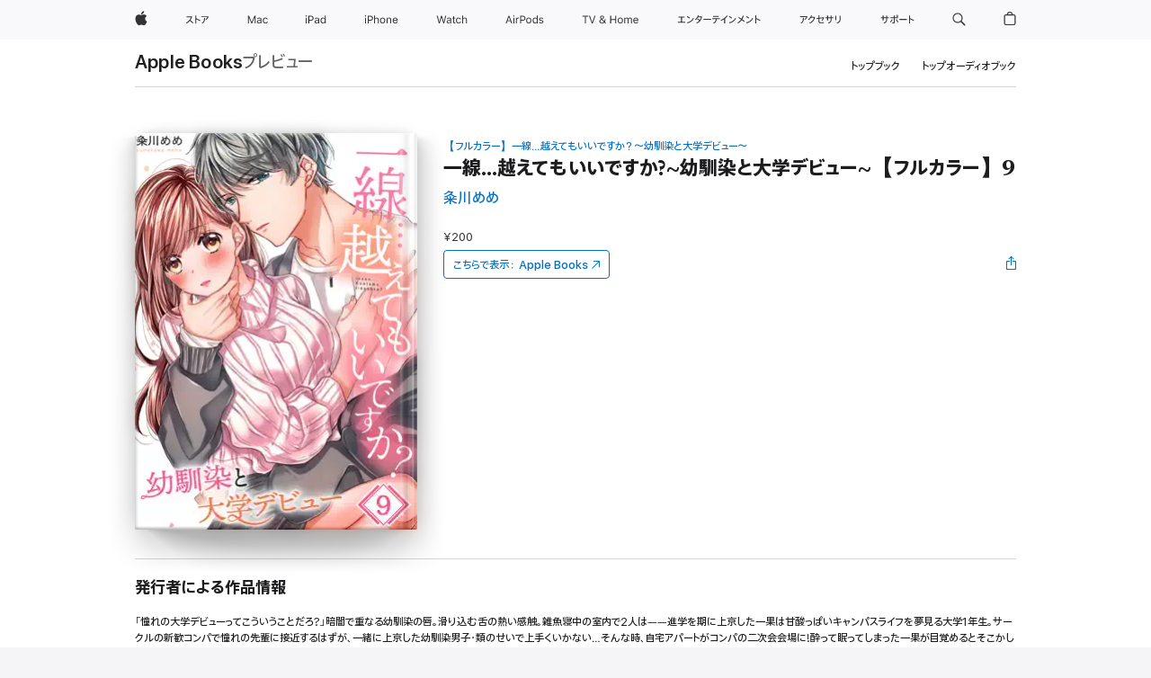

--- FILE ---
content_type: text/html
request_url: https://books.apple.com/jp/book/%E4%B8%80%E7%B7%9A-%E8%B6%8A%E3%81%88%E3%81%A6%E3%82%82%E3%81%84%E3%81%84%E3%81%A7%E3%81%99%E3%81%8B-%E5%B9%BC%E9%A6%B4%E6%9F%93%E3%81%A8%E5%A4%A7%E5%AD%A6%E3%83%87%E3%83%93%E3%83%A5%E3%83%BC-%E3%83%95%E3%83%AB%E3%82%AB%E3%83%A9%E3%83%BC-9/id1534065947
body_size: 38129
content:
<!DOCTYPE html><html  dir="ltr" lang="ja-JP"><head>
    <meta charset="utf-8">
    <meta http-equiv="X-UA-Compatible" content="IE=edge">
    <meta name="viewport" content="width=device-width, initial-scale=1, viewport-fit=cover">
    <meta name="applicable-device" content="pc,mobile">

    <script id="perfkit">window.initialPageRequestTime = +new Date();</script>
    <link rel="preconnect" href="https://amp-api.books.apple.com" crossorigin="">
<link rel="preconnect" href="https://is1-ssl.mzstatic.com" crossorigin="">
<link rel="preconnect" href="https://is2-ssl.mzstatic.com" crossorigin="">
<link rel="preconnect" href="https://is3-ssl.mzstatic.com" crossorigin="">
<link rel="preconnect" href="https://is4-ssl.mzstatic.com" crossorigin="">
<link rel="preconnect" href="https://is5-ssl.mzstatic.com" crossorigin="">
<link rel="preconnect" href="https://xp.apple.com" crossorigin="">
<link rel="preconnect" href="https://js-cdn.music.apple.com" crossorigin="">
<link rel="preconnect" href="https://www.apple.com" crossorigin="">
    
<meta name="web-experience-app/config/environment" content="%7B%22appVersion%22%3A1%2C%22modulePrefix%22%3A%22web-experience-app%22%2C%22environment%22%3A%22production%22%2C%22rootURL%22%3A%22%2F%22%2C%22locationType%22%3A%22history-hash-router-scroll%22%2C%22historySupportMiddleware%22%3Atrue%2C%22EmberENV%22%3A%7B%22FEATURES%22%3A%7B%7D%2C%22EXTEND_PROTOTYPES%22%3A%7B%22Date%22%3Afalse%7D%2C%22_APPLICATION_TEMPLATE_WRAPPER%22%3Afalse%2C%22_DEFAULT_ASYNC_OBSERVERS%22%3Atrue%2C%22_JQUERY_INTEGRATION%22%3Afalse%2C%22_TEMPLATE_ONLY_GLIMMER_COMPONENTS%22%3Atrue%7D%2C%22APP%22%3A%7B%22PROGRESS_BAR_DELAY%22%3A3000%2C%22CLOCK_INTERVAL%22%3A1000%2C%22LOADING_SPINNER_SPY%22%3Atrue%2C%22BREAKPOINTS%22%3A%7B%22large%22%3A%7B%22min%22%3A1069%2C%22content%22%3A980%7D%2C%22medium%22%3A%7B%22min%22%3A735%2C%22max%22%3A1068%2C%22content%22%3A692%7D%2C%22small%22%3A%7B%22min%22%3A320%2C%22max%22%3A734%2C%22content%22%3A280%7D%7D%2C%22buildVariant%22%3A%22books%22%2C%22name%22%3A%22web-experience-app%22%2C%22version%22%3A%222548.0.0%2B0b472053%22%7D%2C%22MEDIA_API%22%3A%7B%22token%22%3A%22eyJhbGciOiJFUzI1NiIsInR5cCI6IkpXVCIsImtpZCI6IkNOM1dVNkVKTzEifQ.eyJpc3MiOiJOVjBTRVdHRlNSIiwiaWF0IjoxNzY0NzIyNzU2LCJleHAiOjE3NzE5ODAzNTYsInJvb3RfaHR0cHNfb3JpZ2luIjpbImFwcGxlLmNvbSJdfQ.Y-cFl9j5HGWR1S_YFqK_Hy1qwk1hW9aBvWtIfb4iDzMDCQO9JcdexCvQGzSRxWYIEXS3JtD3vpWxYDj3puQYsA%22%7D%2C%22i18n%22%3A%7B%22defaultLocale%22%3A%22en-gb%22%2C%22useDevLoc%22%3Afalse%2C%22pathToLocales%22%3A%22dist%2Flocales%22%7D%2C%22MEDIA_ARTWORK%22%3A%7B%22BREAKPOINTS%22%3A%7B%22large%22%3A%7B%22min%22%3A1069%2C%22content%22%3A980%7D%2C%22medium%22%3A%7B%22min%22%3A735%2C%22max%22%3A1068%2C%22content%22%3A692%7D%2C%22small%22%3A%7B%22min%22%3A320%2C%22max%22%3A734%2C%22content%22%3A280%7D%7D%7D%2C%22API%22%3A%7B%22BookHost%22%3A%22https%3A%2F%2Famp-api.books.apple.com%22%2C%22obcMetadataBaseUrl%22%3A%22%2Fapi%2Fbooks-metadata%22%2C%22globalElementsPath%22%3A%22%2Fglobal-elements%22%7D%2C%22fastboot%22%3A%7B%22hostWhitelist%22%3A%5B%7B%7D%5D%7D%2C%22ember-short-number%22%3A%7B%22locales%22%3A%5B%22ar-dz%22%2C%22ar-bh%22%2C%22ar-eg%22%2C%22ar-iq%22%2C%22ar-jo%22%2C%22ar-kw%22%2C%22ar-lb%22%2C%22ar-ly%22%2C%22ar-ma%22%2C%22ar-om%22%2C%22ar-qa%22%2C%22ar-sa%22%2C%22ar-sd%22%2C%22ar-sy%22%2C%22ar-tn%22%2C%22ar-ae%22%2C%22ar-ye%22%2C%22he-il%22%2C%22iw-il%22%2C%22ca-es%22%2C%22cs-cz%22%2C%22da-dk%22%2C%22de-ch%22%2C%22de-de%22%2C%22el-gr%22%2C%22en-au%22%2C%22en-ca%22%2C%22en-gb%22%2C%22en-us%22%2C%22es-419%22%2C%22es-es%22%2C%22es-mx%22%2C%22es-xl%22%2C%22et-ee%22%2C%22fi-fi%22%2C%22fr-ca%22%2C%22fr-fr%22%2C%22hi-in%22%2C%22hr-hr%22%2C%22hu-hu%22%2C%22id-id%22%2C%22is-is%22%2C%22it-it%22%2C%22iw-il%22%2C%22ja-jp%22%2C%22ko-kr%22%2C%22lt-lt%22%2C%22lv-lv%22%2C%22ms-my%22%2C%22nl-nl%22%2C%22no-no%22%2C%22no-nb%22%2C%22nb-no%22%2C%22pl-pl%22%2C%22pt-br%22%2C%22pt-pt%22%2C%22ro-ro%22%2C%22ru-ru%22%2C%22sk-sk%22%2C%22sv-se%22%2C%22th-th%22%2C%22tr-tr%22%2C%22uk-ua%22%2C%22vi-vi%22%2C%22vi-vn%22%2C%22zh-cn%22%2C%22zh-hans%22%2C%22zh-hans-cn%22%2C%22zh-hant%22%2C%22zh-hant-hk%22%2C%22zh-hant-tw%22%2C%22zh-hk%22%2C%22zh-tw%22%2C%22ar%22%2C%22ca%22%2C%22cs%22%2C%22da%22%2C%22de%22%2C%22el%22%2C%22en%22%2C%22es%22%2C%22fi%22%2C%22fr%22%2C%22he%22%2C%22hi%22%2C%22hr%22%2C%22hu%22%2C%22id%22%2C%22is%22%2C%22it%22%2C%22ja%22%2C%22ko%22%2C%22lt%22%2C%22lv%22%2C%22ms%22%2C%22nb%22%2C%22nl%22%2C%22no%22%2C%22pl%22%2C%22pt%22%2C%22ro%22%2C%22ru%22%2C%22sk%22%2C%22sv%22%2C%22th%22%2C%22tr%22%2C%22uk%22%2C%22vi%22%2C%22zh%22%5D%7D%2C%22ember-cli-mirage%22%3A%7B%22enabled%22%3Afalse%2C%22usingProxy%22%3Afalse%2C%22useDefaultPassthroughs%22%3Atrue%7D%2C%22BREAKPOINTS%22%3A%7B%22large%22%3A%7B%22min%22%3A1069%2C%22content%22%3A980%7D%2C%22medium%22%3A%7B%22min%22%3A735%2C%22max%22%3A1068%2C%22content%22%3A692%7D%2C%22small%22%3A%7B%22min%22%3A320%2C%22max%22%3A734%2C%22content%22%3A280%7D%7D%2C%22METRICS%22%3A%7B%22variant%22%3A%22web%22%2C%22baseFields%22%3A%7B%22appName%22%3A%22web-experience-app%22%2C%22constraintProfiles%22%3A%5B%22AMPWeb%22%5D%7D%2C%22clickstream%22%3A%7B%22enabled%22%3Atrue%2C%22topic%22%3A%5B%22xp_amp_web_exp%22%5D%2C%22autoTrackClicks%22%3Atrue%7D%2C%22performance%22%3A%7B%22enabled%22%3Atrue%2C%22topic%22%3A%22xp_amp_bookstore_perf%22%7D%7D%2C%22MEDIA_SHELF%22%3A%7B%22GRID_CONFIG%22%3A%7B%22books-brick-row%22%3A%7B%22small%22%3A1%2C%22medium%22%3A2%2C%22large%22%3A3%7D%2C%22story%22%3A%7B%22small%22%3A1%2C%22medium%22%3A2%2C%22large%22%3A3%7D%2C%22small-brick%22%3A%7B%22small%22%3A1%2C%22medium%22%3A2%2C%22large%22%3A3%7D%2C%22editorial-lockup-large%22%3A%7B%22small%22%3A1%2C%22medium%22%3A2%2C%22large%22%3A2%7D%2C%22editorial-lockup-medium%22%3A%7B%22small%22%3A1%2C%22medium%22%3A2%2C%22large%22%3A3%7D%2C%22large-brick%22%3A%7B%22small%22%3A1%2C%22medium%22%3A1%2C%22large%22%3A2%7D%2C%22lockup-small%22%3A%7B%22small%22%3A1%2C%22medium%22%3A2%2C%22large%22%3A3%7D%2C%22lockup-large%22%3A%7B%22small%22%3A1%2C%22medium%22%3A3%2C%22large%22%3A4%7D%2C%22posters%22%3A%7B%22small%22%3A1%2C%22medium%22%3A1%2C%22large%22%3A2%7D%2C%22breakout-large%22%3A%7B%22small%22%3A1%2C%22medium%22%3A1%2C%22large%22%3A1%7D%7D%2C%22BREAKPOINTS%22%3A%7B%22large%22%3A%7B%22min%22%3A1069%2C%22content%22%3A980%7D%2C%22medium%22%3A%7B%22min%22%3A735%2C%22max%22%3A1068%2C%22content%22%3A692%7D%2C%22small%22%3A%7B%22min%22%3A320%2C%22max%22%3A734%2C%22content%22%3A280%7D%7D%7D%2C%22SASSKIT_GENERATOR%22%3A%7B%22VIEWPORT_CONFIG%22%3A%7B%22BREAKPOINTS%22%3A%7B%22large%22%3A%7B%22min%22%3A1069%2C%22content%22%3A980%7D%2C%22medium%22%3A%7B%22min%22%3A735%2C%22max%22%3A1068%2C%22content%22%3A692%7D%2C%22small%22%3A%7B%22min%22%3A320%2C%22max%22%3A734%2C%22content%22%3A280%7D%7D%7D%7D%2C%22features%22%3A%7B%22BUILD_VARIANT_APPS%22%3Afalse%2C%22BUILD_VARIANT_BOOKS%22%3Atrue%2C%22BUILD_VARIANT_FITNESS%22%3Afalse%2C%22BUILD_VARIANT_PODCASTS%22%3Afalse%2C%22BUILD_VARIANT_ITUNES%22%3Afalse%2C%22TV%22%3Afalse%2C%22PODCASTS%22%3Afalse%2C%22BOOKS%22%3Atrue%2C%22APPS%22%3Afalse%2C%22ARTISTS%22%3Afalse%2C%22DEEPLINK_ROUTE%22%3Afalse%2C%22EMBER_DATA%22%3Afalse%2C%22CHARTS%22%3Atrue%2C%22FITNESS%22%3Afalse%2C%22SHARE_UI%22%3Atrue%2C%22SEPARATE_RTL_STYLESHEET%22%3Atrue%7D%2C%22%40amp%2Fember-ui-global-elements%22%3A%7B%22useFooterWithoutRefundLink%22%3Atrue%7D%2C%22ember-cli-content-security-policy%22%3A%7B%22policy%22%3A%22upgrade-insecure-requests%20%3B%20default-src%20'none'%3B%20img-src%20'self'%20https%3A%2F%2F*.apple.com%20https%3A%2F%2F*.mzstatic.com%20data%3A%3B%20style-src%20'self'%20https%3A%2F%2F*.apple.com%20'unsafe-inline'%3B%20font-src%20'self'%20https%3A%2F%2F*.apple.com%3B%20media-src%20'self'%20https%3A%2F%2F*.apple.com%20blob%3A%3B%20connect-src%20'self'%20https%3A%2F%2F*.apple.com%20https%3A%2F%2F*.mzstatic.com%3B%20script-src%20'self'%20https%3A%2F%2F*.apple.com%20'unsafe-eval'%20'sha256-4ywTGAe4rEpoHt8XkjbkdOWklMJ%2F1Py%2Fx6b3%2FaGbtSQ%3D'%3B%20frame-src%20'self'%20https%3A%2F%2F*.apple.com%20itmss%3A%20itms-appss%3A%20itms-bookss%3A%20itms-itunesus%3A%20itms-messagess%3A%20itms-podcasts%3A%20itms-watchs%3A%20macappstores%3A%20musics%3A%20apple-musics%3A%20podcasts%3A%20videos%3A%3B%22%2C%22reportOnly%22%3Afalse%7D%2C%22exportApplicationGlobal%22%3Afalse%7D">
<!-- EMBER_CLI_FASTBOOT_TITLE --><link rel="stylesheet preload" name="fonts" href="//www.apple.com/wss/fonts?families=SF+Pro,v2|SF+Pro+JP,v1|SF+Pro+Icons,v1|SF+Pro+Rounded,v1|New+York+Small,v1|New+York+Medium,v1" as="style"><link rel="stylesheet" type="text/css" href="https://www.apple.com/api-www/global-elements/global-header/v1/assets/globalheader.css" data-global-elements-nav-styles>
<link rel="stylesheet" type="text/css" href="/global-elements/2426.0.0/ja_JP/ac-global-footer.3a30a908449ea04d532a1ef2775a3684.css" data-global-elements-footer-styles>
<meta name="ac-gn-search-suggestions-enabled" content="false"/>
<meta name="globalnav-search-suggestions-enabled" content="false"/>
    <title>
      ‎粂川めめの「一線…越えてもいいですか?~幼馴染と大学デビュー~【フルカラー】9」をApple Booksで
    </title>
      <meta name="keywords" content="ダウンロード,一線…越えてもいいですか?~幼馴染と大学デビュー~【フルカラー】9,iPhoneのブック,iPad,Mac,Apple Books">

      <meta name="description" content="「憧れの大学デビューってこういうことだろ?」暗闇で重なる幼馴染の唇。滑り込む舌の熱い感触。雑魚寝中の室内で2人は――進学を期に上京した一果は甘酸っぱいキャンパスライフを夢見る大学1年生。サークルの新歓コンパで憧れの先輩に接近するはずが、一緒に上京した幼馴染男子・類のせいで上手くいかない…そんな時、自宅アパートがコンパの二次会会場に!酔って眠ってしまった一果が目覚めるとそこかしこで男女がこっそりエッチをしていて…キャンパスライフってこんなに刺激的なの!?戸惑う一果を見かねた類は…">

<!---->
      <link rel="canonical" href="https://books.apple.com/jp/book/%E4%B8%80%E7%B7%9A-%E8%B6%8A%E3%81%88%E3%81%A6%E3%82%82%E3%81%84%E3%81%84%E3%81%A7%E3%81%99%E3%81%8B-%E5%B9%BC%E9%A6%B4%E6%9F%93%E3%81%A8%E5%A4%A7%E5%AD%A6%E3%83%87%E3%83%93%E3%83%A5%E3%83%BC-%E3%83%95%E3%83%AB%E3%82%AB%E3%83%A9%E3%83%BC-9/id1534065947">

      <link rel="icon" sizes="48x48" href="https://books.apple.com/assets/images/favicon/favicon-books-48-a8eb8171a8d912ed29d99e7a134953d3.png" type="image/png">

<!---->
<!---->
      <meta name="apple:content_id" content="1534065947">

<!---->
      <script name="schema:book" type="application/ld+json">
        {"@context":"http://schema.org","@type":"Book","additionalType":"Product","author":"粂川めめ","bookFormat":"EBook","datePublished":"2020-10-02T00:00:00.000Z","description":"「憧れの大学デビューってこういうことだろ?」暗闇で重なる幼馴染の唇。滑り込む舌の熱い感触。雑魚寝中の室内で2人は――進学を期に上京した一果は甘酸っぱいキャンパスライフを夢見る大学1年生。サークルの新歓コンパで憧れの先輩に接近するはずが、一緒に上京した幼馴染男子・類のせいで上手くいかない…そんな時、自宅アパートがコンパの二次会会場に!酔って眠ってしまった一果が目覚めるとそこかしこで男女がこっそりエッチをしていて…キャンパスライフってこんなに刺激的なの!?戸惑う一果を見かねた類は…","genre":["少女","ブック","マンガ／グラフィックノベル","マンガ","ラブコメディ","恋愛／ロマンス","学園"],"image":"https://is1-ssl.mzstatic.com/image/thumb/Publication114/v4/fd/24/55/fd245569-bd91-3565-0dcc-5c66a1f01a84/BT000067647700900901900209.jpg/1200x630wy.png","inLanguage":"ja","name":"一線…越えてもいいですか?~幼馴染と大学デビュー~【フルカラー】9","numberOfPages":28,"publisher":"Wwwave comics","thumbnailUrl":["https://is1-ssl.mzstatic.com/image/thumb/Publication114/v4/fd/24/55/fd245569-bd91-3565-0dcc-5c66a1f01a84/BT000067647700900901900209.jpg/1200x675wy.jpg","https://is1-ssl.mzstatic.com/image/thumb/Publication114/v4/fd/24/55/fd245569-bd91-3565-0dcc-5c66a1f01a84/BT000067647700900901900209.jpg/1200x900wy.jpg","https://is1-ssl.mzstatic.com/image/thumb/Publication114/v4/fd/24/55/fd245569-bd91-3565-0dcc-5c66a1f01a84/BT000067647700900901900209.jpg/1200x1200wy.jpg"],"isPartof":{"@type":"BookSeries","name":"【フルカラー】一線…越えてもいいですか？～幼馴染と大学デビュー～"},"offers":{"@type":"Offer","price":200,"priceCurrency":"JPY","hasMerchantReturnPolicy":{"@type":"MerchantReturnPolicy","returnPolicyCategory":"https://schema.org/MerchantReturnNotPermitted","merchantReturnDays":0}}}
      </script>

        <meta property="al:ios:app_store_id" content="364709193">
        <meta property="al:ios:app_name" content="Apple Books">

        <meta property="og:title" content="‎一線…越えてもいいですか?~幼馴染と大学デビュー~【フルカラー】9">
        <meta property="og:description" content="‎マンガ／グラフィックノベル · 2020年">
        <meta property="og:site_name" content="Apple Books">
        <meta property="og:url" content="https://books.apple.com/jp/book/%E4%B8%80%E7%B7%9A-%E8%B6%8A%E3%81%88%E3%81%A6%E3%82%82%E3%81%84%E3%81%84%E3%81%A7%E3%81%99%E3%81%8B-%E5%B9%BC%E9%A6%B4%E6%9F%93%E3%81%A8%E5%A4%A7%E5%AD%A6%E3%83%87%E3%83%93%E3%83%A5%E3%83%BC-%E3%83%95%E3%83%AB%E3%82%AB%E3%83%A9%E3%83%BC-9/id1534065947">
        <meta property="og:image" content="https://is1-ssl.mzstatic.com/image/thumb/Publication114/v4/fd/24/55/fd245569-bd91-3565-0dcc-5c66a1f01a84/BT000067647700900901900209.jpg/1200x630wy.png">
        <meta property="og:image:alt" content="粂川めめの「一線…越えてもいいですか?~幼馴染と大学デビュー~【フルカラー】9」をApple Booksで">
        <meta property="og:image:type" content="image/png">
        <meta property="og:image:width" content="1200">
        <meta property="og:image:height" content="630">
        <meta property="og:image:secure_url" content="https://is1-ssl.mzstatic.com/image/thumb/Publication114/v4/fd/24/55/fd245569-bd91-3565-0dcc-5c66a1f01a84/BT000067647700900901900209.jpg/1200x630wy.png">
        <meta property="og:type" content="book">
        <meta property="og:locale" content="ja_JP">

        <meta name="twitter:title" content="‎一線…越えてもいいですか?~幼馴染と大学デビュー~【フルカラー】9">
        <meta name="twitter:description" content="‎マンガ／グラフィックノベル · 2020年">
        <meta name="twitter:site" content="@AppleBooks">
        <meta name="twitter:card" content="summary_large_image">
        <meta name="twitter:image" content="https://is1-ssl.mzstatic.com/image/thumb/Publication114/v4/fd/24/55/fd245569-bd91-3565-0dcc-5c66a1f01a84/BT000067647700900901900209.jpg/1200x600wy.png">
        <meta name="twitter:image:alt" content="粂川めめの「一線…越えてもいいですか?~幼馴染と大学デビュー~【フルカラー】9」をApple Booksで">

<!---->
    <meta name="version" content="2548.0.0">
    <!-- @@HEAD@@ -->
    <script src="https://js-cdn.music.apple.com/musickit/v2/amp/musickit.js?t=1764722790239"></script>

    <link integrity="" rel="stylesheet" href="/assets/web-experience-app-real-f1ca40148188f63f7dd2cd7d4d6d7e05.css" data-rtl="/assets/web-experience-rtl-app-dc89d135bf4a79beed79bacafc906bdf.css">

    
  </head>
  <body class="no-js no-touch globalnav-scrim">
    <script type="x/boundary" id="fastboot-body-start"></script><div id="globalheader"><aside id="globalmessage-segment" lang="ja-JP" dir="ltr" class="globalmessage-segment"><ul data-strings="{&quot;view&quot;:&quot;{%STOREFRONT%} &#x30B9;&#x30C8;&#x30A2; &#x30C8;&#x30C3;&#x30D7;&#x30DA;&#x30FC;&#x30B8;&quot;,&quot;segments&quot;:{&quot;smb&quot;:&quot;&#x30D3;&#x30B8;&#x30CD;&#x30B9;&#x5411;&#x3051;&#x30B9;&#x30C8;&#x30A2; &#x30C8;&#x30C3;&#x30D7;&#x30DA;&#x30FC;&#x30B8;&quot;,&quot;eduInd&quot;:&quot;&#x5B66;&#x751F;&#x30FB;&#x6559;&#x8077;&#x54E1;&#x5411;&#x3051;&#x30B9;&#x30C8;&#x30A2; &#x30C8;&#x30C3;&#x30D7;&#x30DA;&#x30FC;&#x30B8;&quot;,&quot;other&quot;:&quot;&#x30B9;&#x30C8;&#x30A2; &#x30C8;&#x30C3;&#x30D7;&#x30DA;&#x30FC;&#x30B8;&quot;},&quot;exit&quot;:&quot;&#x30B9;&#x30C8;&#x30A2;&#x3092;&#x96E2;&#x308C;&#x308B;&quot;}" class="globalmessage-segment-content"></ul></aside><nav id="globalnav" lang="ja-JP" dir="ltr" aria-label="&#x30B0;&#x30ED;&#x30FC;&#x30D0;&#x30EB;" data-analytics-element-engagement-start="globalnav:onFlyoutOpen" data-analytics-element-engagement-end="globalnav:onFlyoutClose" data-store-api="https://www.apple.com/[storefront]/shop/bag/status" data-analytics-activitymap-region-id="global nav" data-analytics-region="global nav" class="globalnav no-js   "><div class="globalnav-content"><div class="globalnav-item globalnav-menuback"><button aria-label="&#x30E1;&#x30A4;&#x30F3;&#x30E1;&#x30CB;&#x30E5;&#x30FC;" class="globalnav-menuback-button"><span class="globalnav-chevron-icon"><svg height="48" viewbox="0 0 9 48" width="9" xmlns="http://www.w3.org/2000/svg"><path d="m1.5618 24.0621 6.5581-6.4238c.2368-.2319.2407-.6118.0088-.8486-.2324-.2373-.6123-.2407-.8486-.0088l-7 6.8569c-.1157.1138-.1807.2695-.1802.4316.001.1621.0674.3174.1846.4297l7 6.7241c.1162.1118.2661.1675.4155.1675.1577 0 .3149-.062.4326-.1846.2295-.2388.2222-.6187-.0171-.8481z"/></svg></span></button></div><ul id="globalnav-list" class="globalnav-list"><li data-analytics-element-engagement="globalnav hover - apple" class="
				globalnav-item
				globalnav-item-apple
				
				
			"><a href="https://www.apple.com/jp/" data-globalnav-item-name="apple" data-analytics-title="apple home" aria-label="Apple" class="globalnav-link globalnav-link-apple"><span class="globalnav-image-regular globalnav-link-image"><svg height="44" viewbox="0 0 14 44" width="14" xmlns="http://www.w3.org/2000/svg"><path d="m13.0729 17.6825a3.61 3.61 0 0 0 -1.7248 3.0365 3.5132 3.5132 0 0 0 2.1379 3.2223 8.394 8.394 0 0 1 -1.0948 2.2618c-.6816.9812-1.3943 1.9623-2.4787 1.9623s-1.3633-.63-2.613-.63c-1.2187 0-1.6525.6507-2.644.6507s-1.6834-.9089-2.4787-2.0243a9.7842 9.7842 0 0 1 -1.6628-5.2776c0-3.0984 2.014-4.7405 3.9969-4.7405 1.0535 0 1.9314.6919 2.5924.6919.63 0 1.6112-.7333 2.8092-.7333a3.7579 3.7579 0 0 1 3.1604 1.5802zm-3.7284-2.8918a3.5615 3.5615 0 0 0 .8469-2.22 1.5353 1.5353 0 0 0 -.031-.32 3.5686 3.5686 0 0 0 -2.3445 1.2084 3.4629 3.4629 0 0 0 -.8779 2.1585 1.419 1.419 0 0 0 .031.2892 1.19 1.19 0 0 0 .2169.0207 3.0935 3.0935 0 0 0 2.1586-1.1368z"/></svg></span><span class="globalnav-image-compact globalnav-link-image"><svg height="48" viewbox="0 0 17 48" width="17" xmlns="http://www.w3.org/2000/svg"><path d="m15.5752 19.0792a4.2055 4.2055 0 0 0 -2.01 3.5376 4.0931 4.0931 0 0 0 2.4908 3.7542 9.7779 9.7779 0 0 1 -1.2755 2.6351c-.7941 1.1431-1.6244 2.2862-2.8878 2.2862s-1.5883-.734-3.0443-.734c-1.42 0-1.9252.7581-3.08.7581s-1.9611-1.0589-2.8876-2.3584a11.3987 11.3987 0 0 1 -1.9373-6.1487c0-3.61 2.3464-5.523 4.6566-5.523 1.2274 0 2.25.8062 3.02.8062.734 0 1.8771-.8543 3.2729-.8543a4.3778 4.3778 0 0 1 3.6822 1.841zm-6.8586-2.0456a1.3865 1.3865 0 0 1 -.2527-.024 1.6557 1.6557 0 0 1 -.0361-.337 4.0341 4.0341 0 0 1 1.0228-2.5148 4.1571 4.1571 0 0 1 2.7314-1.4078 1.7815 1.7815 0 0 1 .0361.373 4.1487 4.1487 0 0 1 -.9867 2.587 3.6039 3.6039 0 0 1 -2.5148 1.3236z"/></svg></span><span class="globalnav-link-text">Apple</span></a></li><li data-topnav-flyout-item="menu" data-topnav-flyout-label="Menu" role="none" class="globalnav-item globalnav-menu"><div data-topnav-flyout="menu" class="globalnav-flyout"><div class="globalnav-menu-list"><div data-analytics-element-engagement="globalnav hover - store" class="
				globalnav-item
				globalnav-item-store
				globalnav-item-menu
				
			"><ul role="none" class="globalnav-submenu-trigger-group"><li class="globalnav-submenu-trigger-item"><a href="https://www.apple.com/jp/shop/goto/store" data-globalnav-item-name="store" data-topnav-flyout-trigger-compact data-analytics-title="store" data-analytics-element-engagement="hover - store" aria-label="&#x30B9;&#x30C8;&#x30A2;" class="globalnav-link globalnav-submenu-trigger-link globalnav-link-store"><span class="globalnav-link-text-container"><span class="globalnav-image-regular globalnav-link-image"><svg height="44" viewbox="0 0 27 44" width="27" xmlns="http://www.w3.org/2000/svg"><path d="m9.0348 25.3938-.8633.7437c-.8398-.9956-1.8589-2.0269-2.9268-2.9268-1.0913 1.2598-2.3984 2.2788-3.8735 2.9268l-.6597-.8037c2.9023-1.2471 4.9771-3.8979 5.6489-6.1528h-4.9413v-.9351h5.4809l.8037.3716c-.396 1.3555-1.0073 2.6626-1.8472 3.8018 1.1636.9477 2.2071 1.9428 3.1783 2.9745zm3.1592-4.0058v4.7852h-1.0557v-8.8989h1.0557v3.0103c1.6909.7197 3.2861 1.5352 4.6172 2.3267l-.5996.9238c-1.1514-.756-2.5665-1.5114-4.0176-2.1471zm10.2461.2519c1.0317-.6479 1.835-1.6553 2.1587-2.5308h-6.9438v-.9595h7.5195l.8638.4199c-.6118 1.4868-1.583 2.8901-2.8784 3.73zm-4.1138 3.814c2.1709-1.0078 2.5547-2.4946 2.5547-4.6177v-.8755h1.0557v.8877c0 2.2188-.4678 4.1377-2.9268 5.373z"/></svg></span><span class="globalnav-link-text">&#x30B9;&#x30C8;&#x30A2;</span></span></a></li></ul></div><div data-analytics-element-engagement="globalnav hover - mac" class="
				globalnav-item
				globalnav-item-mac
				globalnav-item-menu
				
			"><ul role="none" class="globalnav-submenu-trigger-group"><li class="globalnav-submenu-trigger-item"><a href="https://www.apple.com/jp/mac/" data-globalnav-item-name="mac" data-topnav-flyout-trigger-compact data-analytics-title="mac" data-analytics-element-engagement="hover - mac" aria-label="Mac" class="globalnav-link globalnav-submenu-trigger-link globalnav-link-mac"><span class="globalnav-link-text-container"><span class="globalnav-image-regular globalnav-link-image"><svg height="44" viewbox="0 0 23 44" width="23" xmlns="http://www.w3.org/2000/svg"><path d="m8.1558 25.9987v-6.457h-.0703l-2.666 6.457h-.8907l-2.666-6.457h-.0703v6.457h-.9844v-8.4551h1.2246l2.8945 7.0547h.0938l2.8945-7.0547h1.2246v8.4551zm2.5166-1.7696c0-1.1309.832-1.7812 2.3027-1.8691l1.8223-.1113v-.5742c0-.7793-.4863-1.207-1.4297-1.207-.7559 0-1.2832.2871-1.4238.7852h-1.0195c.1348-1.0137 1.1309-1.6816 2.4785-1.6816 1.541 0 2.4023.791 2.4023 2.1035v4.3242h-.9609v-.9318h-.0938c-.4102.6738-1.1016 1.043-1.9453 1.043-1.2246 0-2.1328-.7266-2.1328-1.8809zm4.125-.5859v-.5801l-1.6992.1113c-.9609.0645-1.3828.3984-1.3828 1.0312 0 .6445.5449 1.0195 1.2773 1.0195 1.0371.0001 1.8047-.6796 1.8047-1.5819zm6.958-2.0273c-.1641-.627-.7207-1.1367-1.6289-1.1367-1.1367 0-1.8516.9082-1.8516 2.3379 0 1.459.7266 2.3848 1.8516 2.3848.8496 0 1.4414-.3926 1.6289-1.1074h1.0195c-.1816 1.1602-1.125 2.0156-2.6426 2.0156-1.7695 0-2.9004-1.2832-2.9004-3.293 0-1.9688 1.125-3.2461 2.8945-3.2461 1.5352 0 2.4727.9199 2.6484 2.0449z"/></svg></span><span class="globalnav-link-text">Mac</span></span></a></li></ul></div><div data-analytics-element-engagement="globalnav hover - ipad" class="
				globalnav-item
				globalnav-item-ipad
				globalnav-item-menu
				
			"><ul role="none" class="globalnav-submenu-trigger-group"><li class="globalnav-submenu-trigger-item"><a href="https://www.apple.com/jp/ipad/" data-globalnav-item-name="ipad" data-topnav-flyout-trigger-compact data-analytics-title="ipad" data-analytics-element-engagement="hover - ipad" aria-label="iPad" class="globalnav-link globalnav-submenu-trigger-link globalnav-link-ipad"><span class="globalnav-link-text-container"><span class="globalnav-image-regular globalnav-link-image"><svg height="44" viewbox="0 0 24 44" width="24" xmlns="http://www.w3.org/2000/svg"><path d="m14.9575 23.7002c0 .902-.768 1.582-1.805 1.582-.732 0-1.277-.375-1.277-1.02 0-.632.422-.966 1.383-1.031l1.699-.111zm-1.395-4.072c-1.347 0-2.343.668-2.478 1.681h1.019c.141-.498.668-.785 1.424-.785.944 0 1.43.428 1.43 1.207v.574l-1.822.112c-1.471.088-2.303.738-2.303 1.869 0 1.154.908 1.881 2.133 1.881.844 0 1.535-.369 1.945-1.043h.094v.931h.961v-4.324c0-1.312-.862-2.103-2.403-2.103zm6.769 5.575c-1.155 0-1.846-.885-1.846-2.361 0-1.471.697-2.362 1.846-2.362 1.142 0 1.857.914 1.857 2.362 0 1.459-.709 2.361-1.857 2.361zm1.834-8.027v3.503h-.088c-.358-.691-1.102-1.107-1.981-1.107-1.605 0-2.654 1.289-2.654 3.27 0 1.986 1.037 3.269 2.654 3.269.873 0 1.623-.416 2.022-1.119h.093v1.008h.961v-8.824zm-15.394 4.869h-1.863v-3.563h1.863c1.225 0 1.899.639 1.899 1.799 0 1.119-.697 1.764-1.899 1.764zm.276-4.5h-3.194v8.455h1.055v-3.018h2.127c1.588 0 2.719-1.119 2.719-2.701 0-1.611-1.108-2.736-2.707-2.736zm-6.064 8.454h1.008v-6.316h-1.008zm-.199-8.237c0-.387.316-.704.703-.704s.703.317.703.704c0 .386-.316.703-.703.703s-.703-.317-.703-.703z"/></svg></span><span class="globalnav-link-text">iPad</span></span></a></li></ul></div><div data-analytics-element-engagement="globalnav hover - iphone" class="
				globalnav-item
				globalnav-item-iphone
				globalnav-item-menu
				
			"><ul role="none" class="globalnav-submenu-trigger-group"><li class="globalnav-submenu-trigger-item"><a href="https://www.apple.com/jp/iphone/" data-globalnav-item-name="iphone" data-topnav-flyout-trigger-compact data-analytics-title="iphone" data-analytics-element-engagement="hover - iphone" aria-label="iPhone" class="globalnav-link globalnav-submenu-trigger-link globalnav-link-iphone"><span class="globalnav-link-text-container"><span class="globalnav-image-regular globalnav-link-image"><svg height="44" viewbox="0 0 38 44" width="38" xmlns="http://www.w3.org/2000/svg"><path d="m32.7129 22.3203h3.48c-.023-1.119-.691-1.857-1.693-1.857-1.008 0-1.711.738-1.787 1.857zm4.459 2.045c-.293 1.078-1.277 1.746-2.66 1.746-1.752 0-2.848-1.266-2.848-3.264 0-1.986 1.113-3.275 2.848-3.275 1.705 0 2.742 1.213 2.742 3.176v.386h-4.541v.047c.053 1.248.75 2.039 1.822 2.039.815 0 1.366-.298 1.629-.855zm-12.282-4.682h.961v.996h.094c.316-.697.932-1.107 1.898-1.107 1.418 0 2.209.838 2.209 2.338v4.09h-1.007v-3.844c0-1.137-.481-1.676-1.489-1.676s-1.658.674-1.658 1.781v3.739h-1.008zm-2.499 3.158c0-1.5-.674-2.361-1.869-2.361-1.196 0-1.87.861-1.87 2.361 0 1.495.674 2.362 1.87 2.362 1.195 0 1.869-.867 1.869-2.362zm-4.782 0c0-2.033 1.114-3.269 2.913-3.269 1.798 0 2.912 1.236 2.912 3.269 0 2.028-1.114 3.27-2.912 3.27-1.799 0-2.913-1.242-2.913-3.27zm-6.636-5.666h1.008v3.504h.093c.317-.697.979-1.107 1.946-1.107 1.336 0 2.179.855 2.179 2.338v4.09h-1.007v-3.844c0-1.119-.504-1.676-1.459-1.676-1.131 0-1.752.715-1.752 1.781v3.739h-1.008zm-6.015 4.87h1.863c1.202 0 1.899-.645 1.899-1.764 0-1.16-.674-1.799-1.899-1.799h-1.863zm2.139-4.5c1.599 0 2.707 1.125 2.707 2.736 0 1.582-1.131 2.701-2.719 2.701h-2.127v3.018h-1.055v-8.455zm-6.114 8.454h1.008v-6.316h-1.008zm-.2-8.238c0-.386.317-.703.703-.703.387 0 .704.317.704.703 0 .387-.317.704-.704.704-.386 0-.703-.317-.703-.704z"/></svg></span><span class="globalnav-link-text">iPhone</span></span></a></li></ul></div><div data-analytics-element-engagement="globalnav hover - watch" class="
				globalnav-item
				globalnav-item-watch
				globalnav-item-menu
				
			"><ul role="none" class="globalnav-submenu-trigger-group"><li class="globalnav-submenu-trigger-item"><a href="https://www.apple.com/jp/watch/" data-globalnav-item-name="watch" data-topnav-flyout-trigger-compact data-analytics-title="watch" data-analytics-element-engagement="hover - watch" aria-label="Watch" class="globalnav-link globalnav-submenu-trigger-link globalnav-link-watch"><span class="globalnav-link-text-container"><span class="globalnav-image-regular globalnav-link-image"><svg height="44" viewbox="0 0 35 44" width="35" xmlns="http://www.w3.org/2000/svg"><path d="m28.9819 17.1758h1.008v3.504h.094c.316-.697.978-1.108 1.945-1.108 1.336 0 2.18.856 2.18 2.338v4.09h-1.008v-3.844c0-1.119-.504-1.675-1.459-1.675-1.131 0-1.752.715-1.752 1.781v3.738h-1.008zm-2.42 4.441c-.164-.627-.721-1.136-1.629-1.136-1.137 0-1.852.908-1.852 2.338 0 1.459.727 2.384 1.852 2.384.849 0 1.441-.392 1.629-1.107h1.019c-.182 1.16-1.125 2.016-2.642 2.016-1.77 0-2.901-1.284-2.901-3.293 0-1.969 1.125-3.247 2.895-3.247 1.535 0 2.472.92 2.648 2.045zm-6.533-3.568v1.635h1.407v.844h-1.407v3.574c0 .744.282 1.06.938 1.06.182 0 .281-.006.469-.023v.85c-.2.035-.393.058-.592.058-1.301 0-1.822-.48-1.822-1.687v-3.832h-1.02v-.844h1.02v-1.635zm-4.2 5.596v-.58l-1.699.111c-.961.064-1.383.398-1.383 1.031 0 .645.545 1.02 1.277 1.02 1.038 0 1.805-.68 1.805-1.582zm-4.125.586c0-1.131.832-1.782 2.303-1.869l1.822-.112v-.574c0-.779-.486-1.207-1.43-1.207-.755 0-1.283.287-1.423.785h-1.02c.135-1.014 1.131-1.682 2.479-1.682 1.541 0 2.402.792 2.402 2.104v4.324h-.961v-.931h-.094c-.41.673-1.101 1.043-1.945 1.043-1.225 0-2.133-.727-2.133-1.881zm-7.684 1.769h-.996l-2.303-8.455h1.101l1.682 6.873h.07l1.893-6.873h1.066l1.893 6.873h.07l1.682-6.873h1.101l-2.302 8.455h-.996l-1.946-6.674h-.07z"/></svg></span><span class="globalnav-link-text">Watch</span></span></a></li></ul></div><div data-analytics-element-engagement="globalnav hover - airpods" class="
				globalnav-item
				globalnav-item-airpods
				globalnav-item-menu
				
			"><ul role="none" class="globalnav-submenu-trigger-group"><li class="globalnav-submenu-trigger-item"><a href="https://www.apple.com/jp/airpods/" data-globalnav-item-name="airpods" data-topnav-flyout-trigger-compact data-analytics-title="airpods" data-analytics-element-engagement="hover - airpods" aria-label="AirPods" class="globalnav-link globalnav-submenu-trigger-link globalnav-link-airpods"><span class="globalnav-link-text-container"><span class="globalnav-image-regular globalnav-link-image"><svg height="44" viewbox="0 0 43 44" width="43" xmlns="http://www.w3.org/2000/svg"><path d="m11.7153 19.6836h.961v.937h.094c.187-.615.914-1.048 1.752-1.048.164 0 .375.011.504.029v1.008c-.082-.024-.446-.059-.645-.059-.961 0-1.658.645-1.658 1.535v3.914h-1.008zm28.135-.111c1.324 0 2.244.656 2.379 1.693h-.996c-.135-.504-.627-.838-1.389-.838-.75 0-1.336.381-1.336.943 0 .434.352.704 1.096.885l.973.235c1.189.287 1.763.802 1.763 1.711 0 1.13-1.095 1.91-2.531 1.91-1.406 0-2.373-.674-2.484-1.723h1.037c.17.533.674.873 1.482.873.85 0 1.459-.404 1.459-.984 0-.434-.328-.727-1.002-.891l-1.084-.264c-1.183-.287-1.722-.796-1.722-1.71 0-1.049 1.013-1.84 2.355-1.84zm-6.665 5.631c-1.155 0-1.846-.885-1.846-2.362 0-1.471.697-2.361 1.846-2.361 1.142 0 1.857.914 1.857 2.361 0 1.459-.709 2.362-1.857 2.362zm1.834-8.028v3.504h-.088c-.358-.691-1.102-1.107-1.981-1.107-1.605 0-2.654 1.289-2.654 3.269 0 1.987 1.037 3.27 2.654 3.27.873 0 1.623-.416 2.022-1.119h.094v1.007h.961v-8.824zm-9.001 8.028c-1.195 0-1.869-.868-1.869-2.362 0-1.5.674-2.361 1.869-2.361 1.196 0 1.869.861 1.869 2.361 0 1.494-.673 2.362-1.869 2.362zm0-5.631c-1.799 0-2.912 1.236-2.912 3.269 0 2.028 1.113 3.27 2.912 3.27s2.912-1.242 2.912-3.27c0-2.033-1.113-3.269-2.912-3.269zm-17.071 6.427h1.008v-6.316h-1.008zm-.199-8.238c0-.387.317-.703.703-.703.387 0 .703.316.703.703s-.316.703-.703.703c-.386 0-.703-.316-.703-.703zm-6.137 4.922 1.324-3.773h.093l1.325 3.773zm1.892-5.139h-1.043l-3.117 8.455h1.107l.85-2.42h3.363l.85 2.42h1.107zm14.868 4.5h-1.864v-3.562h1.864c1.224 0 1.898.639 1.898 1.799 0 1.119-.697 1.763-1.898 1.763zm.275-4.5h-3.193v8.455h1.054v-3.017h2.127c1.588 0 2.719-1.119 2.719-2.701 0-1.612-1.107-2.737-2.707-2.737z"/></svg></span><span class="globalnav-link-text">AirPods</span></span></a></li></ul></div><div data-analytics-element-engagement="globalnav hover - tv-home" class="
				globalnav-item
				globalnav-item-tv-home
				globalnav-item-menu
				
			"><ul role="none" class="globalnav-submenu-trigger-group"><li class="globalnav-submenu-trigger-item"><a href="https://www.apple.com/jp/tv-home/" data-globalnav-item-name="tv-home" data-topnav-flyout-trigger-compact data-analytics-title="tv &amp; home" data-analytics-element-engagement="hover - tv &amp; home" aria-label="TV &amp; &#x30DB;&#x30FC;&#x30E0;" class="globalnav-link globalnav-submenu-trigger-link globalnav-link-tv-home"><span class="globalnav-link-text-container"><span class="globalnav-image-regular globalnav-link-image"><svg height="44" viewbox="0 0 65 44" width="65" xmlns="http://www.w3.org/2000/svg"><path d="m4.3755 26v-7.5059h-2.7246v-.9492h6.5039v.9492h-2.7246v7.5059zm7.7314 0-3.1172-8.4551h1.1074l2.4844 7.0898h.0938l2.4844-7.0898h1.1074l-3.1172 8.4551zm13.981-.8438c-.7207.6328-1.7109 1.002-2.7363 1.002-1.6816 0-2.8594-.9961-2.8594-2.4141 0-1.002.5449-1.7637 1.6758-2.3613.0762-.0352.2344-.1172.3281-.1641-.7793-.8203-1.0605-1.3652-1.0605-1.9805 0-1.084.9199-1.8926 2.1562-1.8926 1.248 0 2.1562.7969 2.1562 1.9043 0 .8672-.5215 1.5-1.8281 2.1855l2.1152 2.2734c.2637-.5273.3984-1.2188.3984-2.2734v-.1465h.9844v.1523c0 1.3125-.2344 2.2676-.6973 2.9824l1.4708 1.5764h-1.3242zm-4.541-1.4824c0 .9492.7676 1.5938 1.8984 1.5938.7676 0 1.5586-.3047 2.0215-.791l-2.3906-2.6133c-.0645.0234-.2168.0996-.2988.1406-.8145.4219-1.2305 1.0078-1.2305 1.6699zm3.2109-4.3886c0-.6562-.4746-1.1016-1.1602-1.1016-.6738 0-1.1543.457-1.1543 1.1133 0 .4688.2402.8789.9082 1.541 1.0313-.5274 1.4063-.9492 1.4063-1.5527zm13.5176 6.7148v-3.8496h-4.6406v3.8496h-1.0547v-8.4551h1.0547v3.6562h4.6406v-3.6562h1.0547v8.4551zm2.6455-3.1582c0-2.0332 1.1133-3.2695 2.9121-3.2695s2.9121 1.2363 2.9121 3.2695c0 2.0273-1.1133 3.2695-2.9121 3.2695s-2.9121-1.2422-2.9121-3.2695zm4.7812 0c0-1.5-.6738-2.3613-1.8691-2.3613s-1.8691.8613-1.8691 2.3613c0 1.4941.6738 2.3613 1.8691 2.3613s1.8691-.8672 1.8691-2.3613zm2.5054-3.1582h.9609v.9961h.0938c.2871-.7031.9199-1.1074 1.7637-1.1074.8555 0 1.4531.4512 1.7461 1.1074h.0938c.3398-.668 1.0605-1.1074 1.9336-1.1074 1.2891 0 2.0098.7383 2.0098 2.0625v4.3652h-1.0078v-4.1309c0-.9316-.4395-1.3887-1.3301-1.3887-.8789 0-1.4648.6562-1.4648 1.459v4.0606h-1.0078v-4.2891c0-.75-.5215-1.2305-1.3184-1.2305-.8262 0-1.4648.7148-1.4648 1.6055v3.9141h-1.0078v-6.3164zm15.5127 4.6816c-.293 1.0781-1.2773 1.7461-2.6602 1.7461-1.752 0-2.8477-1.2656-2.8477-3.2637 0-1.9863 1.1133-3.2754 2.8477-3.2754 1.7051 0 2.7422 1.2129 2.7422 3.1758v.3867h-4.541v.0469c.0527 1.248.75 2.0391 1.8223 2.0391.8145 0 1.3652-.2988 1.6289-.8555zm-4.459-2.0449h3.4805c-.0234-1.1191-.6914-1.8574-1.6934-1.8574-1.0078 0-1.7109.7383-1.7871 1.8574z"/></svg></span><span class="globalnav-link-text">TV &amp; Home</span></span></a></li></ul></div><div data-analytics-element-engagement="globalnav hover - entertainment" class="
				globalnav-item
				globalnav-item-entertainment
				globalnav-item-menu
				
			"><ul role="none" class="globalnav-submenu-trigger-group"><li class="globalnav-submenu-trigger-item"><a href="https://www.apple.com/jp/entertainment/" data-globalnav-item-name="entertainment" data-topnav-flyout-trigger-compact data-analytics-title="entertainment" data-analytics-element-engagement="hover - entertainment" aria-label="&#x30A8;&#x30F3;&#x30BF;&#x30FC;&#x30C6;&#x30A4;&#x30F3;&#x30E1;&#x30F3;&#x30C8;" class="globalnav-link globalnav-submenu-trigger-link globalnav-link-entertainment"><span class="globalnav-link-text-container"><span class="globalnav-image-regular globalnav-link-image"><svg height="44" viewbox="0 0 93 44" width="93" xmlns="http://www.w3.org/2000/svg"><path d="m9.0574 24.3487v.9434h-8.3496v-.9434h3.5977v-4.8984h-2.8301v-.9492h6.8145v.9492h-2.8945v4.8984h3.6621zm4.5645-3.6855c-.7676-.6504-1.7988-1.3066-2.8535-1.834l.5859-.8789c1.084.5156 2.1855 1.1895 2.9414 1.7988zm-2.6367 4.2363c2.8652-.4102 5.6133-2.3262 6.9434-5.0273l.6973.7793c-1.4648 2.7715-4.2949 4.8105-7.2363 5.2441l-.4043-.9961zm16.793-6.2871c-.627 3.4922-2.6895 6.3574-5.8359 7.4883l-.6211-.8438c1.3887-.4688 2.543-1.2832 3.4043-2.291-.791-.6445-1.582-1.1777-2.3613-1.5938l.5859-.7441c.9023.4805 1.6934.9844 2.4023 1.5117.6211-.9258 1.0312-1.957 1.2246-2.9531h-3.2285c-.7324 1.2246-1.6816 2.3145-2.7129 3.1816l-.7793-.6738c1.4531-1.2129 2.7715-2.9883 3.3809-4.6582l1.0371.252c-.1348.3398-.252.6621-.4102.9727h3.1289l.7852.3516zm9.9316 2.4082v1.084h-8.4609v-1.084zm9.6797.2754h-3.3984c-.0586 2.1387-.5625 3.832-3.1934 4.7695l-.6328-.8555c2.2676-.7207 2.6953-2.0273 2.748-3.9141h-4.0078v-.9434h8.4844v.9434zm-1.1777-2.5898h-6.123v-.9375h6.123zm10.0898-.9844c-.7207.9492-1.7285 1.9102-2.8594 2.7715v5.5078h-1.0781v-4.7168c-1.1191.7559-2.2793 1.4414-3.3516 1.9102l-.5977-.8496c2.5312-1.0488 5.5312-3.252 7.043-5.2441l.8438.6211zm4.1719 2.9414c-.7676-.6504-1.7988-1.3066-2.8535-1.834l.5859-.8789c1.084.5156 2.1855 1.1895 2.9414 1.7988zm-2.6367 4.2363c2.8652-.4102 5.6133-2.3262 6.9434-5.0273l.6973.7793c-1.4648 2.7715-4.2949 4.8105-7.2363 5.2441l-.4043-.9961zm9.2285.2051c1.6348-.6973 3-1.957 4.0078-3.4102-.9961-.6738-2.0625-1.3066-3.0938-1.8105l.5742-.8027c1.0723.5156 2.1035 1.1016 3.0762 1.7402.6797-1.1543 1.1484-2.3789 1.3887-3.5039l1.0547.1992c-.2754 1.2832-.8027 2.6309-1.5586 3.9023.9727.6973 1.8633 1.3945 2.5781 2.0508l-.7266.8555c-.6387-.6152-1.4883-1.3359-2.4258-2.0156-1.0664 1.5352-2.4844 2.8535-4.1895 3.6211l-.6855-.8262zm12.3984-4.4414c-.7676-.6504-1.7988-1.3066-2.8535-1.834l.5859-.8789c1.084.5156 2.1855 1.1895 2.9414 1.7988zm-2.6367 4.2363c2.8652-.4102 5.6133-2.3262 6.9434-5.0273l.6973.7793c-1.4648 2.7715-4.2949 4.8105-7.2363 5.2441l-.4043-.9961zm15.2402-1.5352c-1.1484-.7559-2.5664-1.5117-4.0195-2.1504v4.7871h-1.0547v-8.9004h1.0547v3.0117c1.6934.7207 3.2871 1.5352 4.623 2.3262z"/></svg></span><span class="globalnav-link-text">&#x30A8;&#x30F3;&#x30BF;&#x30FC;&#x30C6;&#x30A4;&#x30F3;&#x30E1;&#x30F3;&#x30C8;</span></span></a></li></ul></div><div data-analytics-element-engagement="globalnav hover - accessories" class="
				globalnav-item
				globalnav-item-accessories
				globalnav-item-menu
				
			"><ul role="none" class="globalnav-submenu-trigger-group"><li class="globalnav-submenu-trigger-item"><a href="https://www.apple.com/jp/shop/goto/buy_accessories" data-globalnav-item-name="accessories" data-topnav-flyout-trigger-compact data-analytics-title="accessories" data-analytics-element-engagement="hover - accessories" aria-label="&#x30A2;&#x30AF;&#x30BB;&#x30B5;&#x30EA;" class="globalnav-link globalnav-submenu-trigger-link globalnav-link-accessories"><span class="globalnav-link-text-container"><span class="globalnav-image-regular globalnav-link-image"><svg height="44" viewbox="0 0 48 44" width="48" xmlns="http://www.w3.org/2000/svg"><path d="m6.4492 21.5352c1.0312-.6445 1.834-1.6523 2.1562-2.5312h-6.9492v-.961h7.5293l.8613.4219c-.6094 1.4883-1.582 2.8887-2.8828 3.7324zm-4.1191 3.8144c2.1738-1.0078 2.5547-2.4961 2.5547-4.6172v-.8789h1.0605v.8906c0 2.2207-.4688 4.1426-2.9297 5.373zm10.3418.7852-.6152-.8672c2.8828-.9023 4.6699-3.3457 5.0508-5.6016h-3.2871c-.6973 1.0547-1.5586 2.0273-2.4727 2.8184l-.8027-.6621c1.5234-1.2598 2.8066-3 3.4922-4.7402l1.0195.2402c-.1934.4805-.4102.9492-.6738 1.4062h3.1582l.8379.3457c-.5743 3.2754-2.5196 6-5.7071 7.0606zm13.1719-1.2657c.6035 0 1.5234-.0586 2.291-.1523v1.0195c-.7441.0586-1.6992.082-2.291.082-.6328 0-1.1016-.0117-1.6523-.0469-1.3477-.0703-1.8867-.5859-1.8867-1.8809v-3.0117l-2.209.3223-.1523-.9492 2.3613-.334v-2.8125h1.0547v2.6543l4.4062-.6387.7676.4219c-.5156 1.4297-1.2129 2.7363-2.1621 3.7207l-.8027-.5508c.7793-.791 1.3066-1.7402 1.6113-2.5664l-3.8203.5859v3.0469c0 .791.3281 1.0195 1.2129 1.0547.4217.0352.8788.0352 1.2714.0352zm10.9687-4.7109v1.1016c0 2.1973-.5859 3.9727-3.3984 4.8867l-.5742-.832c2.4844-.7324 2.9531-2.0625 2.9531-4.043v-1.1133h-2.9062v2.6602h-1.0312v-2.6602h-1.9453v-.9609h1.9453v-2.0273h1.0312v2.0273h2.9062v-2.0391h1.0195v2.0391h1.9922v.9609zm5.2617-2.5605v4.9805h-1.0547v-4.9805zm4.7871 3.5039c0 2.2676-.8613 4.1309-3.8379 5.0449l-.5742-.8789c2.6777-.7559 3.3457-2.2441 3.3457-4.1777v-3.6445h1.0664z"/></svg></span><span class="globalnav-link-text">&#x30A2;&#x30AF;&#x30BB;&#x30B5;&#x30EA;</span></span></a></li></ul></div><div data-analytics-element-engagement="globalnav hover - support" class="
				globalnav-item
				globalnav-item-support
				globalnav-item-menu
				
			"><ul role="none" class="globalnav-submenu-trigger-group"><li class="globalnav-submenu-trigger-item"><a href="https://support.apple.com/ja-jp/?cid=gn-ols-home-hp-tab" data-globalnav-item-name="support" data-topnav-flyout-trigger-compact data-analytics-title="support" data-analytics-element-engagement="hover - support" data-analytics-exit-link="true" aria-label="&#x30B5;&#x30DD;&#x30FC;&#x30C8;" class="globalnav-link globalnav-submenu-trigger-link globalnav-link-support"><span class="globalnav-link-text-container"><span class="globalnav-image-regular globalnav-link-image"><svg height="44" viewbox="0 0 40 44" width="40" xmlns="http://www.w3.org/2000/svg"><path d="m8.5645 20.1582v1.1016c0 2.1973-.5859 3.9727-3.3984 4.8867l-.5742-.832c2.4844-.7324 2.9531-2.0625 2.9531-4.043v-1.1133h-2.9063v2.6602h-1.0313v-2.6602h-1.9453v-.9609h1.9453v-2.0273h1.0312v2.0273h2.9062v-2.0391h1.0195v2.0391h1.9922v.9609zm3.123 4.2246c.8145-.7324 1.7402-1.9453 2.1211-2.9297l.9492.3809c-.5273 1.1074-1.3652 2.2676-2.2559 3.123zm2.5781 1.6289v-1.0078c.3457.0703.7207.082 1.0195.082.4805 0 .627-.1641.627-.6094v-4.1895h-3.7441v-.9609h3.7441v-2.168h1.0547v2.168h3.7441v.9609h-3.7441v4.3066c0 1.0723-.4219 1.4883-1.418 1.4883-.334.0001-.8027-.0233-1.2832-.0702zm3.8379-4.1426.8555-.5156c.8848 1.0078 1.5938 1.9805 2.1973 2.9766l-.9258.5273c-.5157-.9961-1.2598-2.0156-2.127-2.9883zm.457-4.125c0-.6855.5273-1.2129 1.2129-1.2129.6621 0 1.2012.5273 1.2012 1.2129 0 .6621-.5391 1.2012-1.2012 1.2012-.6855 0-1.2129-.5391-1.2129-1.2012zm1.8868 0c0-.375-.2988-.6738-.6738-.6738-.3809 0-.6855.2988-.6855.6738 0 .3574.3047.6738.6855.6738.3749.0001.6738-.3163.6738-.6738zm10.1543 4.4297h-8.4609v-1.084h8.4609zm3.375-.8906v4.7871h-1.0547v-8.9004h1.0547v3.0117c1.6934.7207 3.2871 1.5352 4.623 2.3262l-.6035.9258c-1.1484-.7559-2.5664-1.5117-4.0195-2.1504z"/></svg></span><span class="globalnav-link-text">&#x30B5;&#x30DD;&#x30FC;&#x30C8;</span></span></a></li></ul></div></div></div></li><li data-topnav-flyout-label="apple.com&#x3092;&#x691C;&#x7D22;" data-analytics-title="open - search field" class="globalnav-item globalnav-search"><a role="button" id="globalnav-menubutton-link-search" href="https://www.apple.com/jp/search" data-topnav-flyout-trigger-regular data-topnav-flyout-trigger-compact aria-label="apple.com&#x3092;&#x691C;&#x7D22;" data-analytics-title="open - search field" class="globalnav-link globalnav-link-search"><span class="globalnav-image-regular"><svg xmlns="http://www.w3.org/2000/svg" width="15px" height="44px" viewbox="0 0 15 44">
<path d="M14.298,27.202l-3.87-3.87c0.701-0.929,1.122-2.081,1.122-3.332c0-3.06-2.489-5.55-5.55-5.55c-3.06,0-5.55,2.49-5.55,5.55 c0,3.061,2.49,5.55,5.55,5.55c1.251,0,2.403-0.421,3.332-1.122l3.87,3.87c0.151,0.151,0.35,0.228,0.548,0.228 s0.396-0.076,0.548-0.228C14.601,27.995,14.601,27.505,14.298,27.202z M1.55,20c0-2.454,1.997-4.45,4.45-4.45 c2.454,0,4.45,1.997,4.45,4.45S8.454,24.45,6,24.45C3.546,24.45,1.55,22.454,1.55,20z"/>
</svg>
</span><span class="globalnav-image-compact"><svg height="48" viewbox="0 0 17 48" width="17" xmlns="http://www.w3.org/2000/svg"><path d="m16.2294 29.9556-4.1755-4.0821a6.4711 6.4711 0 1 0 -1.2839 1.2625l4.2005 4.1066a.9.9 0 1 0 1.2588-1.287zm-14.5294-8.0017a5.2455 5.2455 0 1 1 5.2455 5.2527 5.2549 5.2549 0 0 1 -5.2455-5.2527z"/></svg></span></a><div id="globalnav-submenu-search" aria-labelledby="globalnav-menubutton-link-search" class="globalnav-flyout globalnav-submenu"><div class="globalnav-flyout-scroll-container"><div class="globalnav-flyout-content globalnav-submenu-content"><form action="https://www.apple.com/jp/search" method="get" class="globalnav-searchfield"><div class="globalnav-searchfield-wrapper"><input placeholder="apple.com&#x3092;&#x691C;&#x7D22;" aria-label="apple.com&#x3092;&#x691C;&#x7D22;" autocorrect="off" autocapitalize="off" autocomplete="off" class="globalnav-searchfield-input"><input id="globalnav-searchfield-src" type="hidden" name="src" value><input type="hidden" name="type" value><input type="hidden" name="page" value><input type="hidden" name="locale" value><button aria-label="&#x691C;&#x7D22;&#x3092;&#x30AF;&#x30EA;&#x30A2;" tabindex="-1" type="button" class="globalnav-searchfield-reset"><span class="globalnav-image-regular"><svg height="14" viewbox="0 0 14 14" width="14" xmlns="http://www.w3.org/2000/svg"><path d="m7 .0339a6.9661 6.9661 0 1 0 6.9661 6.9661 6.9661 6.9661 0 0 0 -6.9661-6.9661zm2.798 8.9867a.55.55 0 0 1 -.778.7774l-2.02-2.02-2.02 2.02a.55.55 0 0 1 -.7784-.7774l2.0206-2.0206-2.0204-2.02a.55.55 0 0 1 .7782-.7778l2.02 2.02 2.02-2.02a.55.55 0 0 1 .778.7778l-2.0203 2.02z"/></svg></span><span class="globalnav-image-compact"><svg height="16" viewbox="0 0 16 16" width="16" xmlns="http://www.w3.org/2000/svg"><path d="m0 8a8.0474 8.0474 0 0 1 7.9922-8 8.0609 8.0609 0 0 1 8.0078 8 8.0541 8.0541 0 0 1 -8 8 8.0541 8.0541 0 0 1 -8-8zm5.6549 3.2863 2.3373-2.353 2.3451 2.353a.6935.6935 0 0 0 .4627.1961.6662.6662 0 0 0 .6667-.6667.6777.6777 0 0 0 -.1961-.4706l-2.3451-2.3373 2.3529-2.3607a.5943.5943 0 0 0 .1961-.4549.66.66 0 0 0 -.6667-.6589.6142.6142 0 0 0 -.447.1961l-2.3686 2.3606-2.353-2.3527a.6152.6152 0 0 0 -.447-.1883.6529.6529 0 0 0 -.6667.651.6264.6264 0 0 0 .1961.4549l2.3451 2.3529-2.3451 2.353a.61.61 0 0 0 -.1961.4549.6661.6661 0 0 0 .6667.6667.6589.6589 0 0 0 .4627-.1961z"/></svg></span></button><button aria-label="&#x691C;&#x7D22;&#x3059;&#x308B;" tabindex="-1" aria-hidden="true" type="submit" class="globalnav-searchfield-submit"><span class="globalnav-image-regular"><svg height="32" viewbox="0 0 30 32" width="30" xmlns="http://www.w3.org/2000/svg"><path d="m23.3291 23.3066-4.35-4.35c-.0105-.0105-.0247-.0136-.0355-.0235a6.8714 6.8714 0 1 0 -1.5736 1.4969c.0214.0256.03.0575.0542.0815l4.35 4.35a1.1 1.1 0 1 0 1.5557-1.5547zm-15.4507-8.582a5.6031 5.6031 0 1 1 5.603 5.61 5.613 5.613 0 0 1 -5.603-5.61z"/></svg></span><span class="globalnav-image-compact"><svg width="38" height="40" viewbox="0 0 38 40" xmlns="http://www.w3.org/2000/svg"><path d="m28.6724 27.8633-5.07-5.07c-.0095-.0095-.0224-.0122-.032-.0213a7.9967 7.9967 0 1 0 -1.8711 1.7625c.0254.03.0357.0681.0642.0967l5.07 5.07a1.3 1.3 0 0 0 1.8389-1.8379zm-18.0035-10.0033a6.5447 6.5447 0 1 1 6.545 6.5449 6.5518 6.5518 0 0 1 -6.545-6.5449z"/></svg></span></button></div><div role="status" aria-live="polite" data-topnav-searchresults-label="&#x3059;&#x3079;&#x3066;&#x306E;&#x691C;&#x7D22;&#x7D50;&#x679C;" class="globalnav-searchresults-count"></div></form><div class="globalnav-searchresults"></div></div></div></div></li><li id="globalnav-bag" data-analytics-region="bag" class="globalnav-item globalnav-bag"><div class="globalnav-bag-wrapper"><a role="button" id="globalnav-menubutton-link-bag" href="https://www.apple.com/jp/shop/goto/bag" aria-label="&#x30B7;&#x30E7;&#x30C3;&#x30D4;&#x30F3;&#x30B0;&#x30D0;&#x30C3;&#x30B0;" data-globalnav-item-name="bag" data-topnav-flyout-trigger-regular data-topnav-flyout-trigger-compact data-analytics-title="open - bag" class="globalnav-link globalnav-link-bag"><span class="globalnav-image-regular"><svg height="44" viewbox="0 0 14 44" width="14" xmlns="http://www.w3.org/2000/svg"><path d="m11.3535 16.0283h-1.0205a3.4229 3.4229 0 0 0 -3.333-2.9648 3.4229 3.4229 0 0 0 -3.333 2.9648h-1.02a2.1184 2.1184 0 0 0 -2.117 2.1162v7.7155a2.1186 2.1186 0 0 0 2.1162 2.1167h8.707a2.1186 2.1186 0 0 0 2.1168-2.1167v-7.7155a2.1184 2.1184 0 0 0 -2.1165-2.1162zm-4.3535-1.8652a2.3169 2.3169 0 0 1 2.2222 1.8652h-4.4444a2.3169 2.3169 0 0 1 2.2222-1.8652zm5.37 11.6969a1.0182 1.0182 0 0 1 -1.0166 1.0171h-8.7069a1.0182 1.0182 0 0 1 -1.0165-1.0171v-7.7155a1.0178 1.0178 0 0 1 1.0166-1.0166h8.707a1.0178 1.0178 0 0 1 1.0164 1.0166z"/></svg></span><span class="globalnav-image-compact"><svg height="48" viewbox="0 0 17 48" width="17" xmlns="http://www.w3.org/2000/svg"><path d="m13.4575 16.9268h-1.1353a3.8394 3.8394 0 0 0 -7.6444 0h-1.1353a2.6032 2.6032 0 0 0 -2.6 2.6v8.9232a2.6032 2.6032 0 0 0 2.6 2.6h9.915a2.6032 2.6032 0 0 0 2.6-2.6v-8.9231a2.6032 2.6032 0 0 0 -2.6-2.6001zm-4.9575-2.2768a2.658 2.658 0 0 1 2.6221 2.2764h-5.2442a2.658 2.658 0 0 1 2.6221-2.2764zm6.3574 13.8a1.4014 1.4014 0 0 1 -1.4 1.4h-9.9149a1.4014 1.4014 0 0 1 -1.4-1.4v-8.9231a1.4014 1.4014 0 0 1 1.4-1.4h9.915a1.4014 1.4014 0 0 1 1.4 1.4z"/></svg></span></a><span aria-hidden="true" data-analytics-title="open - bag" class="globalnav-bag-badge"><span class="globalnav-bag-badge-separator"></span><span class="globalnav-bag-badge-number">0</span><span class="globalnav-bag-badge-unit">+</span></span></div><div id="globalnav-submenu-bag" aria-labelledby="globalnav-menubutton-link-bag" class="globalnav-flyout globalnav-submenu"><div class="globalnav-flyout-scroll-container"><div class="globalnav-flyout-content globalnav-submenu-content"></div></div></div></li></ul><div class="globalnav-menutrigger"><button id="globalnav-menutrigger-button" aria-controls="globalnav-list" aria-label="Menu" data-topnav-menu-label-open="Menu" data-topnav-menu-label-close="Close" data-topnav-flyout-trigger-compact="menu" class="globalnav-menutrigger-button"><svg width="18" height="18" viewbox="0 0 18 18"><polyline id="globalnav-menutrigger-bread-bottom" fill="none" stroke="currentColor" stroke-width="1.2" stroke-linecap="round" stroke-linejoin="round" points="2 12, 16 12" class="globalnav-menutrigger-bread globalnav-menutrigger-bread-bottom"><animate id="globalnav-anim-menutrigger-bread-bottom-open" attributename="points" keytimes="0;0.5;1" dur="0.24s" begin="indefinite" fill="freeze" calcmode="spline" keysplines="0.42, 0, 1, 1;0, 0, 0.58, 1" values=" 2 12, 16 12; 2 9, 16 9; 3.5 15, 15 3.5"/><animate id="globalnav-anim-menutrigger-bread-bottom-close" attributename="points" keytimes="0;0.5;1" dur="0.24s" begin="indefinite" fill="freeze" calcmode="spline" keysplines="0.42, 0, 1, 1;0, 0, 0.58, 1" values=" 3.5 15, 15 3.5; 2 9, 16 9; 2 12, 16 12"/></polyline><polyline id="globalnav-menutrigger-bread-top" fill="none" stroke="currentColor" stroke-width="1.2" stroke-linecap="round" stroke-linejoin="round" points="2 5, 16 5" class="globalnav-menutrigger-bread globalnav-menutrigger-bread-top"><animate id="globalnav-anim-menutrigger-bread-top-open" attributename="points" keytimes="0;0.5;1" dur="0.24s" begin="indefinite" fill="freeze" calcmode="spline" keysplines="0.42, 0, 1, 1;0, 0, 0.58, 1" values=" 2 5, 16 5; 2 9, 16 9; 3.5 3.5, 15 15"/><animate id="globalnav-anim-menutrigger-bread-top-close" attributename="points" keytimes="0;0.5;1" dur="0.24s" begin="indefinite" fill="freeze" calcmode="spline" keysplines="0.42, 0, 1, 1;0, 0, 0.58, 1" values=" 3.5 3.5, 15 15; 2 9, 16 9; 2 5, 16 5"/></polyline></svg></button></div></div></nav><div id="globalnav-curtain" class="globalnav-curtain"></div><div id="globalnav-placeholder" class="globalnav-placeholder"></div></div><script id="__ACGH_DATA__" type="application/json">{"props":{"globalNavData":{"locale":"ja_JP","ariaLabel":"グローバル","analyticsAttributes":[{"name":"data-analytics-activitymap-region-id","value":"global nav"},{"name":"data-analytics-region","value":"global nav"}],"links":[{"id":"ac7e617ef79c0e1baf866ca80024590c9ddc7773a207a5168098d700d3d63115","name":"apple","text":"Apple","url":"/jp/","ariaLabel":"Apple","submenuAriaLabel":"Appleメニュー","images":[{"name":"regular","assetInline":"<svg height=\"44\" viewBox=\"0 0 14 44\" width=\"14\" xmlns=\"http://www.w3.org/2000/svg\"><path d=\"m13.0729 17.6825a3.61 3.61 0 0 0 -1.7248 3.0365 3.5132 3.5132 0 0 0 2.1379 3.2223 8.394 8.394 0 0 1 -1.0948 2.2618c-.6816.9812-1.3943 1.9623-2.4787 1.9623s-1.3633-.63-2.613-.63c-1.2187 0-1.6525.6507-2.644.6507s-1.6834-.9089-2.4787-2.0243a9.7842 9.7842 0 0 1 -1.6628-5.2776c0-3.0984 2.014-4.7405 3.9969-4.7405 1.0535 0 1.9314.6919 2.5924.6919.63 0 1.6112-.7333 2.8092-.7333a3.7579 3.7579 0 0 1 3.1604 1.5802zm-3.7284-2.8918a3.5615 3.5615 0 0 0 .8469-2.22 1.5353 1.5353 0 0 0 -.031-.32 3.5686 3.5686 0 0 0 -2.3445 1.2084 3.4629 3.4629 0 0 0 -.8779 2.1585 1.419 1.419 0 0 0 .031.2892 1.19 1.19 0 0 0 .2169.0207 3.0935 3.0935 0 0 0 2.1586-1.1368z\"/></svg>"},{"name":"compact","assetInline":"<svg height=\"48\" viewBox=\"0 0 17 48\" width=\"17\" xmlns=\"http://www.w3.org/2000/svg\"><path d=\"m15.5752 19.0792a4.2055 4.2055 0 0 0 -2.01 3.5376 4.0931 4.0931 0 0 0 2.4908 3.7542 9.7779 9.7779 0 0 1 -1.2755 2.6351c-.7941 1.1431-1.6244 2.2862-2.8878 2.2862s-1.5883-.734-3.0443-.734c-1.42 0-1.9252.7581-3.08.7581s-1.9611-1.0589-2.8876-2.3584a11.3987 11.3987 0 0 1 -1.9373-6.1487c0-3.61 2.3464-5.523 4.6566-5.523 1.2274 0 2.25.8062 3.02.8062.734 0 1.8771-.8543 3.2729-.8543a4.3778 4.3778 0 0 1 3.6822 1.841zm-6.8586-2.0456a1.3865 1.3865 0 0 1 -.2527-.024 1.6557 1.6557 0 0 1 -.0361-.337 4.0341 4.0341 0 0 1 1.0228-2.5148 4.1571 4.1571 0 0 1 2.7314-1.4078 1.7815 1.7815 0 0 1 .0361.373 4.1487 4.1487 0 0 1 -.9867 2.587 3.6039 3.6039 0 0 1 -2.5148 1.3236z\"/></svg>"}],"analyticsAttributes":[{"name":"data-analytics-title","value":"apple home"}]},{"id":"ee0a02f6fee2ae707d2df2e8907d7f2c0a0f05c8cb9098822c8ca3563c6ec631","name":"store","text":"ストア","url":"/jp/shop/goto/store","ariaLabel":"ストア","submenuAriaLabel":"ストアのメニュー","images":[{"name":"regular","assetInline":"<svg height=\"44\" viewBox=\"0 0 27 44\" width=\"27\" xmlns=\"http://www.w3.org/2000/svg\"><path d=\"m9.0348 25.3938-.8633.7437c-.8398-.9956-1.8589-2.0269-2.9268-2.9268-1.0913 1.2598-2.3984 2.2788-3.8735 2.9268l-.6597-.8037c2.9023-1.2471 4.9771-3.8979 5.6489-6.1528h-4.9413v-.9351h5.4809l.8037.3716c-.396 1.3555-1.0073 2.6626-1.8472 3.8018 1.1636.9477 2.2071 1.9428 3.1783 2.9745zm3.1592-4.0058v4.7852h-1.0557v-8.8989h1.0557v3.0103c1.6909.7197 3.2861 1.5352 4.6172 2.3267l-.5996.9238c-1.1514-.756-2.5665-1.5114-4.0176-2.1471zm10.2461.2519c1.0317-.6479 1.835-1.6553 2.1587-2.5308h-6.9438v-.9595h7.5195l.8638.4199c-.6118 1.4868-1.583 2.8901-2.8784 3.73zm-4.1138 3.814c2.1709-1.0078 2.5547-2.4946 2.5547-4.6177v-.8755h1.0557v.8877c0 2.2188-.4678 4.1377-2.9268 5.373z\"/></svg>"}],"analyticsAttributes":[{"name":"data-analytics-title","value":"store"},{"name":"data-analytics-element-engagement","value":"hover - store"}]},{"id":"27d090c60936dc814d27a238ed7222ac3139e44755fd573a54904efa8bc43fb9","name":"mac","text":"Mac","url":"/jp/mac/","ariaLabel":"Mac","submenuAriaLabel":"Macのメニュー","images":[{"name":"regular","assetInline":"<svg height=\"44\" viewBox=\"0 0 23 44\" width=\"23\" xmlns=\"http://www.w3.org/2000/svg\"><path d=\"m8.1558 25.9987v-6.457h-.0703l-2.666 6.457h-.8907l-2.666-6.457h-.0703v6.457h-.9844v-8.4551h1.2246l2.8945 7.0547h.0938l2.8945-7.0547h1.2246v8.4551zm2.5166-1.7696c0-1.1309.832-1.7812 2.3027-1.8691l1.8223-.1113v-.5742c0-.7793-.4863-1.207-1.4297-1.207-.7559 0-1.2832.2871-1.4238.7852h-1.0195c.1348-1.0137 1.1309-1.6816 2.4785-1.6816 1.541 0 2.4023.791 2.4023 2.1035v4.3242h-.9609v-.9318h-.0938c-.4102.6738-1.1016 1.043-1.9453 1.043-1.2246 0-2.1328-.7266-2.1328-1.8809zm4.125-.5859v-.5801l-1.6992.1113c-.9609.0645-1.3828.3984-1.3828 1.0312 0 .6445.5449 1.0195 1.2773 1.0195 1.0371.0001 1.8047-.6796 1.8047-1.5819zm6.958-2.0273c-.1641-.627-.7207-1.1367-1.6289-1.1367-1.1367 0-1.8516.9082-1.8516 2.3379 0 1.459.7266 2.3848 1.8516 2.3848.8496 0 1.4414-.3926 1.6289-1.1074h1.0195c-.1816 1.1602-1.125 2.0156-2.6426 2.0156-1.7695 0-2.9004-1.2832-2.9004-3.293 0-1.9688 1.125-3.2461 2.8945-3.2461 1.5352 0 2.4727.9199 2.6484 2.0449z\"/></svg>"}],"analyticsAttributes":[{"name":"data-analytics-title","value":"mac"},{"name":"data-analytics-element-engagement","value":"hover - mac"}]},{"id":"13d8c89bacf2d2e5fb4b1abe53419443aa8de3f4d8547b9b0ceabeec1b511360","name":"ipad","text":"iPad","url":"/jp/ipad/","ariaLabel":"iPad","submenuAriaLabel":"iPadのメニュー","images":[{"name":"regular","assetInline":"<svg height=\"44\" viewBox=\"0 0 24 44\" width=\"24\" xmlns=\"http://www.w3.org/2000/svg\"><path d=\"m14.9575 23.7002c0 .902-.768 1.582-1.805 1.582-.732 0-1.277-.375-1.277-1.02 0-.632.422-.966 1.383-1.031l1.699-.111zm-1.395-4.072c-1.347 0-2.343.668-2.478 1.681h1.019c.141-.498.668-.785 1.424-.785.944 0 1.43.428 1.43 1.207v.574l-1.822.112c-1.471.088-2.303.738-2.303 1.869 0 1.154.908 1.881 2.133 1.881.844 0 1.535-.369 1.945-1.043h.094v.931h.961v-4.324c0-1.312-.862-2.103-2.403-2.103zm6.769 5.575c-1.155 0-1.846-.885-1.846-2.361 0-1.471.697-2.362 1.846-2.362 1.142 0 1.857.914 1.857 2.362 0 1.459-.709 2.361-1.857 2.361zm1.834-8.027v3.503h-.088c-.358-.691-1.102-1.107-1.981-1.107-1.605 0-2.654 1.289-2.654 3.27 0 1.986 1.037 3.269 2.654 3.269.873 0 1.623-.416 2.022-1.119h.093v1.008h.961v-8.824zm-15.394 4.869h-1.863v-3.563h1.863c1.225 0 1.899.639 1.899 1.799 0 1.119-.697 1.764-1.899 1.764zm.276-4.5h-3.194v8.455h1.055v-3.018h2.127c1.588 0 2.719-1.119 2.719-2.701 0-1.611-1.108-2.736-2.707-2.736zm-6.064 8.454h1.008v-6.316h-1.008zm-.199-8.237c0-.387.316-.704.703-.704s.703.317.703.704c0 .386-.316.703-.703.703s-.703-.317-.703-.703z\"/></svg>"}],"analyticsAttributes":[{"name":"data-analytics-title","value":"ipad"},{"name":"data-analytics-element-engagement","value":"hover - ipad"}]},{"id":"cd771d2850da89ef758f67ae4710bcc06bf81f4925e6a6773dabb7382dbc4f27","name":"iphone","text":"iPhone","url":"/jp/iphone/","ariaLabel":"iPhone","submenuAriaLabel":"iPhoneのメニュー","images":[{"name":"regular","assetInline":"<svg height=\"44\" viewBox=\"0 0 38 44\" width=\"38\" xmlns=\"http://www.w3.org/2000/svg\"><path d=\"m32.7129 22.3203h3.48c-.023-1.119-.691-1.857-1.693-1.857-1.008 0-1.711.738-1.787 1.857zm4.459 2.045c-.293 1.078-1.277 1.746-2.66 1.746-1.752 0-2.848-1.266-2.848-3.264 0-1.986 1.113-3.275 2.848-3.275 1.705 0 2.742 1.213 2.742 3.176v.386h-4.541v.047c.053 1.248.75 2.039 1.822 2.039.815 0 1.366-.298 1.629-.855zm-12.282-4.682h.961v.996h.094c.316-.697.932-1.107 1.898-1.107 1.418 0 2.209.838 2.209 2.338v4.09h-1.007v-3.844c0-1.137-.481-1.676-1.489-1.676s-1.658.674-1.658 1.781v3.739h-1.008zm-2.499 3.158c0-1.5-.674-2.361-1.869-2.361-1.196 0-1.87.861-1.87 2.361 0 1.495.674 2.362 1.87 2.362 1.195 0 1.869-.867 1.869-2.362zm-4.782 0c0-2.033 1.114-3.269 2.913-3.269 1.798 0 2.912 1.236 2.912 3.269 0 2.028-1.114 3.27-2.912 3.27-1.799 0-2.913-1.242-2.913-3.27zm-6.636-5.666h1.008v3.504h.093c.317-.697.979-1.107 1.946-1.107 1.336 0 2.179.855 2.179 2.338v4.09h-1.007v-3.844c0-1.119-.504-1.676-1.459-1.676-1.131 0-1.752.715-1.752 1.781v3.739h-1.008zm-6.015 4.87h1.863c1.202 0 1.899-.645 1.899-1.764 0-1.16-.674-1.799-1.899-1.799h-1.863zm2.139-4.5c1.599 0 2.707 1.125 2.707 2.736 0 1.582-1.131 2.701-2.719 2.701h-2.127v3.018h-1.055v-8.455zm-6.114 8.454h1.008v-6.316h-1.008zm-.2-8.238c0-.386.317-.703.703-.703.387 0 .704.317.704.703 0 .387-.317.704-.704.704-.386 0-.703-.317-.703-.704z\"/></svg>"}],"analyticsAttributes":[{"name":"data-analytics-title","value":"iphone"},{"name":"data-analytics-element-engagement","value":"hover - iphone"}]},{"id":"d69e7e4a2857e3690f1e05c410a5c965d8e6db5d657c3e64867bc47f0a21d44f","name":"watch","text":"Watch","url":"/jp/watch/","ariaLabel":"Watch","submenuAriaLabel":"Watchのメニュー","images":[{"name":"regular","assetInline":"<svg height=\"44\" viewBox=\"0 0 35 44\" width=\"35\" xmlns=\"http://www.w3.org/2000/svg\"><path d=\"m28.9819 17.1758h1.008v3.504h.094c.316-.697.978-1.108 1.945-1.108 1.336 0 2.18.856 2.18 2.338v4.09h-1.008v-3.844c0-1.119-.504-1.675-1.459-1.675-1.131 0-1.752.715-1.752 1.781v3.738h-1.008zm-2.42 4.441c-.164-.627-.721-1.136-1.629-1.136-1.137 0-1.852.908-1.852 2.338 0 1.459.727 2.384 1.852 2.384.849 0 1.441-.392 1.629-1.107h1.019c-.182 1.16-1.125 2.016-2.642 2.016-1.77 0-2.901-1.284-2.901-3.293 0-1.969 1.125-3.247 2.895-3.247 1.535 0 2.472.92 2.648 2.045zm-6.533-3.568v1.635h1.407v.844h-1.407v3.574c0 .744.282 1.06.938 1.06.182 0 .281-.006.469-.023v.85c-.2.035-.393.058-.592.058-1.301 0-1.822-.48-1.822-1.687v-3.832h-1.02v-.844h1.02v-1.635zm-4.2 5.596v-.58l-1.699.111c-.961.064-1.383.398-1.383 1.031 0 .645.545 1.02 1.277 1.02 1.038 0 1.805-.68 1.805-1.582zm-4.125.586c0-1.131.832-1.782 2.303-1.869l1.822-.112v-.574c0-.779-.486-1.207-1.43-1.207-.755 0-1.283.287-1.423.785h-1.02c.135-1.014 1.131-1.682 2.479-1.682 1.541 0 2.402.792 2.402 2.104v4.324h-.961v-.931h-.094c-.41.673-1.101 1.043-1.945 1.043-1.225 0-2.133-.727-2.133-1.881zm-7.684 1.769h-.996l-2.303-8.455h1.101l1.682 6.873h.07l1.893-6.873h1.066l1.893 6.873h.07l1.682-6.873h1.101l-2.302 8.455h-.996l-1.946-6.674h-.07z\"/></svg>"}],"analyticsAttributes":[{"name":"data-analytics-title","value":"watch"},{"name":"data-analytics-element-engagement","value":"hover - watch"}]},{"id":"d9d549113d496a7651b17e4b0e720c0d1c40348d1fbde7de80441331bdd4489d","name":"airpods","text":"AirPods","url":"/jp/airpods/","ariaLabel":"AirPods","submenuAriaLabel":"AirPodsのメニュー","images":[{"name":"regular","assetInline":"<svg height=\"44\" viewBox=\"0 0 43 44\" width=\"43\" xmlns=\"http://www.w3.org/2000/svg\"><path d=\"m11.7153 19.6836h.961v.937h.094c.187-.615.914-1.048 1.752-1.048.164 0 .375.011.504.029v1.008c-.082-.024-.446-.059-.645-.059-.961 0-1.658.645-1.658 1.535v3.914h-1.008zm28.135-.111c1.324 0 2.244.656 2.379 1.693h-.996c-.135-.504-.627-.838-1.389-.838-.75 0-1.336.381-1.336.943 0 .434.352.704 1.096.885l.973.235c1.189.287 1.763.802 1.763 1.711 0 1.13-1.095 1.91-2.531 1.91-1.406 0-2.373-.674-2.484-1.723h1.037c.17.533.674.873 1.482.873.85 0 1.459-.404 1.459-.984 0-.434-.328-.727-1.002-.891l-1.084-.264c-1.183-.287-1.722-.796-1.722-1.71 0-1.049 1.013-1.84 2.355-1.84zm-6.665 5.631c-1.155 0-1.846-.885-1.846-2.362 0-1.471.697-2.361 1.846-2.361 1.142 0 1.857.914 1.857 2.361 0 1.459-.709 2.362-1.857 2.362zm1.834-8.028v3.504h-.088c-.358-.691-1.102-1.107-1.981-1.107-1.605 0-2.654 1.289-2.654 3.269 0 1.987 1.037 3.27 2.654 3.27.873 0 1.623-.416 2.022-1.119h.094v1.007h.961v-8.824zm-9.001 8.028c-1.195 0-1.869-.868-1.869-2.362 0-1.5.674-2.361 1.869-2.361 1.196 0 1.869.861 1.869 2.361 0 1.494-.673 2.362-1.869 2.362zm0-5.631c-1.799 0-2.912 1.236-2.912 3.269 0 2.028 1.113 3.27 2.912 3.27s2.912-1.242 2.912-3.27c0-2.033-1.113-3.269-2.912-3.269zm-17.071 6.427h1.008v-6.316h-1.008zm-.199-8.238c0-.387.317-.703.703-.703.387 0 .703.316.703.703s-.316.703-.703.703c-.386 0-.703-.316-.703-.703zm-6.137 4.922 1.324-3.773h.093l1.325 3.773zm1.892-5.139h-1.043l-3.117 8.455h1.107l.85-2.42h3.363l.85 2.42h1.107zm14.868 4.5h-1.864v-3.562h1.864c1.224 0 1.898.639 1.898 1.799 0 1.119-.697 1.763-1.898 1.763zm.275-4.5h-3.193v8.455h1.054v-3.017h2.127c1.588 0 2.719-1.119 2.719-2.701 0-1.612-1.107-2.737-2.707-2.737z\"/></svg>"}],"analyticsAttributes":[{"name":"data-analytics-title","value":"airpods"},{"name":"data-analytics-element-engagement","value":"hover - airpods"}]},{"id":"b7816e791138fcc8f7d8fc3a9b4507f301554323ec61c679f973abbaea02957f","name":"tv-home","text":"TV & Home","url":"/jp/tv-home/","ariaLabel":"TV & ホーム","submenuAriaLabel":"TV & ホームのメニュー","images":[{"name":"regular","assetInline":"<svg height=\"44\" viewBox=\"0 0 65 44\" width=\"65\" xmlns=\"http://www.w3.org/2000/svg\"><path d=\"m4.3755 26v-7.5059h-2.7246v-.9492h6.5039v.9492h-2.7246v7.5059zm7.7314 0-3.1172-8.4551h1.1074l2.4844 7.0898h.0938l2.4844-7.0898h1.1074l-3.1172 8.4551zm13.981-.8438c-.7207.6328-1.7109 1.002-2.7363 1.002-1.6816 0-2.8594-.9961-2.8594-2.4141 0-1.002.5449-1.7637 1.6758-2.3613.0762-.0352.2344-.1172.3281-.1641-.7793-.8203-1.0605-1.3652-1.0605-1.9805 0-1.084.9199-1.8926 2.1562-1.8926 1.248 0 2.1562.7969 2.1562 1.9043 0 .8672-.5215 1.5-1.8281 2.1855l2.1152 2.2734c.2637-.5273.3984-1.2188.3984-2.2734v-.1465h.9844v.1523c0 1.3125-.2344 2.2676-.6973 2.9824l1.4708 1.5764h-1.3242zm-4.541-1.4824c0 .9492.7676 1.5938 1.8984 1.5938.7676 0 1.5586-.3047 2.0215-.791l-2.3906-2.6133c-.0645.0234-.2168.0996-.2988.1406-.8145.4219-1.2305 1.0078-1.2305 1.6699zm3.2109-4.3886c0-.6562-.4746-1.1016-1.1602-1.1016-.6738 0-1.1543.457-1.1543 1.1133 0 .4688.2402.8789.9082 1.541 1.0313-.5274 1.4063-.9492 1.4063-1.5527zm13.5176 6.7148v-3.8496h-4.6406v3.8496h-1.0547v-8.4551h1.0547v3.6562h4.6406v-3.6562h1.0547v8.4551zm2.6455-3.1582c0-2.0332 1.1133-3.2695 2.9121-3.2695s2.9121 1.2363 2.9121 3.2695c0 2.0273-1.1133 3.2695-2.9121 3.2695s-2.9121-1.2422-2.9121-3.2695zm4.7812 0c0-1.5-.6738-2.3613-1.8691-2.3613s-1.8691.8613-1.8691 2.3613c0 1.4941.6738 2.3613 1.8691 2.3613s1.8691-.8672 1.8691-2.3613zm2.5054-3.1582h.9609v.9961h.0938c.2871-.7031.9199-1.1074 1.7637-1.1074.8555 0 1.4531.4512 1.7461 1.1074h.0938c.3398-.668 1.0605-1.1074 1.9336-1.1074 1.2891 0 2.0098.7383 2.0098 2.0625v4.3652h-1.0078v-4.1309c0-.9316-.4395-1.3887-1.3301-1.3887-.8789 0-1.4648.6562-1.4648 1.459v4.0606h-1.0078v-4.2891c0-.75-.5215-1.2305-1.3184-1.2305-.8262 0-1.4648.7148-1.4648 1.6055v3.9141h-1.0078v-6.3164zm15.5127 4.6816c-.293 1.0781-1.2773 1.7461-2.6602 1.7461-1.752 0-2.8477-1.2656-2.8477-3.2637 0-1.9863 1.1133-3.2754 2.8477-3.2754 1.7051 0 2.7422 1.2129 2.7422 3.1758v.3867h-4.541v.0469c.0527 1.248.75 2.0391 1.8223 2.0391.8145 0 1.3652-.2988 1.6289-.8555zm-4.459-2.0449h3.4805c-.0234-1.1191-.6914-1.8574-1.6934-1.8574-1.0078 0-1.7109.7383-1.7871 1.8574z\"/></svg>"}],"analyticsAttributes":[{"name":"data-analytics-title","value":"tv & home"},{"name":"data-analytics-element-engagement","value":"hover - tv & home"}]},{"id":"a2dc2e8bf787d67da416808cbba1e74f521e3b97a569ed19fcc5ca98dc2ddf6a","name":"entertainment","text":"エンターテインメント","url":"/jp/entertainment/","ariaLabel":"エンターテインメント","submenuAriaLabel":"エンターテインメントのメニュー","images":[{"name":"regular","assetInline":"<svg height=\"44\" viewBox=\"0 0 93 44\" width=\"93\" xmlns=\"http://www.w3.org/2000/svg\"><path d=\"m9.0574 24.3487v.9434h-8.3496v-.9434h3.5977v-4.8984h-2.8301v-.9492h6.8145v.9492h-2.8945v4.8984h3.6621zm4.5645-3.6855c-.7676-.6504-1.7988-1.3066-2.8535-1.834l.5859-.8789c1.084.5156 2.1855 1.1895 2.9414 1.7988zm-2.6367 4.2363c2.8652-.4102 5.6133-2.3262 6.9434-5.0273l.6973.7793c-1.4648 2.7715-4.2949 4.8105-7.2363 5.2441l-.4043-.9961zm16.793-6.2871c-.627 3.4922-2.6895 6.3574-5.8359 7.4883l-.6211-.8438c1.3887-.4688 2.543-1.2832 3.4043-2.291-.791-.6445-1.582-1.1777-2.3613-1.5938l.5859-.7441c.9023.4805 1.6934.9844 2.4023 1.5117.6211-.9258 1.0312-1.957 1.2246-2.9531h-3.2285c-.7324 1.2246-1.6816 2.3145-2.7129 3.1816l-.7793-.6738c1.4531-1.2129 2.7715-2.9883 3.3809-4.6582l1.0371.252c-.1348.3398-.252.6621-.4102.9727h3.1289l.7852.3516zm9.9316 2.4082v1.084h-8.4609v-1.084zm9.6797.2754h-3.3984c-.0586 2.1387-.5625 3.832-3.1934 4.7695l-.6328-.8555c2.2676-.7207 2.6953-2.0273 2.748-3.9141h-4.0078v-.9434h8.4844v.9434zm-1.1777-2.5898h-6.123v-.9375h6.123zm10.0898-.9844c-.7207.9492-1.7285 1.9102-2.8594 2.7715v5.5078h-1.0781v-4.7168c-1.1191.7559-2.2793 1.4414-3.3516 1.9102l-.5977-.8496c2.5312-1.0488 5.5312-3.252 7.043-5.2441l.8438.6211zm4.1719 2.9414c-.7676-.6504-1.7988-1.3066-2.8535-1.834l.5859-.8789c1.084.5156 2.1855 1.1895 2.9414 1.7988zm-2.6367 4.2363c2.8652-.4102 5.6133-2.3262 6.9434-5.0273l.6973.7793c-1.4648 2.7715-4.2949 4.8105-7.2363 5.2441l-.4043-.9961zm9.2285.2051c1.6348-.6973 3-1.957 4.0078-3.4102-.9961-.6738-2.0625-1.3066-3.0938-1.8105l.5742-.8027c1.0723.5156 2.1035 1.1016 3.0762 1.7402.6797-1.1543 1.1484-2.3789 1.3887-3.5039l1.0547.1992c-.2754 1.2832-.8027 2.6309-1.5586 3.9023.9727.6973 1.8633 1.3945 2.5781 2.0508l-.7266.8555c-.6387-.6152-1.4883-1.3359-2.4258-2.0156-1.0664 1.5352-2.4844 2.8535-4.1895 3.6211l-.6855-.8262zm12.3984-4.4414c-.7676-.6504-1.7988-1.3066-2.8535-1.834l.5859-.8789c1.084.5156 2.1855 1.1895 2.9414 1.7988zm-2.6367 4.2363c2.8652-.4102 5.6133-2.3262 6.9434-5.0273l.6973.7793c-1.4648 2.7715-4.2949 4.8105-7.2363 5.2441l-.4043-.9961zm15.2402-1.5352c-1.1484-.7559-2.5664-1.5117-4.0195-2.1504v4.7871h-1.0547v-8.9004h1.0547v3.0117c1.6934.7207 3.2871 1.5352 4.623 2.3262z\"/></svg>"}],"analyticsAttributes":[{"name":"data-analytics-title","value":"entertainment"},{"name":"data-analytics-element-engagement","value":"hover - entertainment"}]},{"id":"66b296f53f8f134d42eac42759be766a30866b66f45f5c4b8aba0e7b4b23ba88","name":"accessories","text":"アクセサリ","url":"/jp/shop/goto/buy_accessories","ariaLabel":"アクセサリ","submenuAriaLabel":"アクセサリのメニュー","images":[{"name":"regular","assetInline":"<svg height=\"44\" viewBox=\"0 0 48 44\" width=\"48\" xmlns=\"http://www.w3.org/2000/svg\"><path d=\"m6.4492 21.5352c1.0312-.6445 1.834-1.6523 2.1562-2.5312h-6.9492v-.961h7.5293l.8613.4219c-.6094 1.4883-1.582 2.8887-2.8828 3.7324zm-4.1191 3.8144c2.1738-1.0078 2.5547-2.4961 2.5547-4.6172v-.8789h1.0605v.8906c0 2.2207-.4688 4.1426-2.9297 5.373zm10.3418.7852-.6152-.8672c2.8828-.9023 4.6699-3.3457 5.0508-5.6016h-3.2871c-.6973 1.0547-1.5586 2.0273-2.4727 2.8184l-.8027-.6621c1.5234-1.2598 2.8066-3 3.4922-4.7402l1.0195.2402c-.1934.4805-.4102.9492-.6738 1.4062h3.1582l.8379.3457c-.5743 3.2754-2.5196 6-5.7071 7.0606zm13.1719-1.2657c.6035 0 1.5234-.0586 2.291-.1523v1.0195c-.7441.0586-1.6992.082-2.291.082-.6328 0-1.1016-.0117-1.6523-.0469-1.3477-.0703-1.8867-.5859-1.8867-1.8809v-3.0117l-2.209.3223-.1523-.9492 2.3613-.334v-2.8125h1.0547v2.6543l4.4062-.6387.7676.4219c-.5156 1.4297-1.2129 2.7363-2.1621 3.7207l-.8027-.5508c.7793-.791 1.3066-1.7402 1.6113-2.5664l-3.8203.5859v3.0469c0 .791.3281 1.0195 1.2129 1.0547.4217.0352.8788.0352 1.2714.0352zm10.9687-4.7109v1.1016c0 2.1973-.5859 3.9727-3.3984 4.8867l-.5742-.832c2.4844-.7324 2.9531-2.0625 2.9531-4.043v-1.1133h-2.9062v2.6602h-1.0312v-2.6602h-1.9453v-.9609h1.9453v-2.0273h1.0312v2.0273h2.9062v-2.0391h1.0195v2.0391h1.9922v.9609zm5.2617-2.5605v4.9805h-1.0547v-4.9805zm4.7871 3.5039c0 2.2676-.8613 4.1309-3.8379 5.0449l-.5742-.8789c2.6777-.7559 3.3457-2.2441 3.3457-4.1777v-3.6445h1.0664z\"/></svg>"}],"analyticsAttributes":[{"name":"data-analytics-title","value":"accessories"},{"name":"data-analytics-element-engagement","value":"hover - accessories"}]},{"id":"3d42f3c4de5333b4966ae568c5761e48eaf1a63eea0175b3e38c49d4a3e93c5f","name":"support","text":"サポート","url":"https://support.apple.com/ja-jp/?cid=gn-ols-home-hp-tab","ariaLabel":"サポート","submenuAriaLabel":"サポートのメニュー","images":[{"name":"regular","assetInline":"<svg height=\"44\" viewBox=\"0 0 40 44\" width=\"40\" xmlns=\"http://www.w3.org/2000/svg\"><path d=\"m8.5645 20.1582v1.1016c0 2.1973-.5859 3.9727-3.3984 4.8867l-.5742-.832c2.4844-.7324 2.9531-2.0625 2.9531-4.043v-1.1133h-2.9063v2.6602h-1.0313v-2.6602h-1.9453v-.9609h1.9453v-2.0273h1.0312v2.0273h2.9062v-2.0391h1.0195v2.0391h1.9922v.9609zm3.123 4.2246c.8145-.7324 1.7402-1.9453 2.1211-2.9297l.9492.3809c-.5273 1.1074-1.3652 2.2676-2.2559 3.123zm2.5781 1.6289v-1.0078c.3457.0703.7207.082 1.0195.082.4805 0 .627-.1641.627-.6094v-4.1895h-3.7441v-.9609h3.7441v-2.168h1.0547v2.168h3.7441v.9609h-3.7441v4.3066c0 1.0723-.4219 1.4883-1.418 1.4883-.334.0001-.8027-.0233-1.2832-.0702zm3.8379-4.1426.8555-.5156c.8848 1.0078 1.5938 1.9805 2.1973 2.9766l-.9258.5273c-.5157-.9961-1.2598-2.0156-2.127-2.9883zm.457-4.125c0-.6855.5273-1.2129 1.2129-1.2129.6621 0 1.2012.5273 1.2012 1.2129 0 .6621-.5391 1.2012-1.2012 1.2012-.6855 0-1.2129-.5391-1.2129-1.2012zm1.8868 0c0-.375-.2988-.6738-.6738-.6738-.3809 0-.6855.2988-.6855.6738 0 .3574.3047.6738.6855.6738.3749.0001.6738-.3163.6738-.6738zm10.1543 4.4297h-8.4609v-1.084h8.4609zm3.375-.8906v4.7871h-1.0547v-8.9004h1.0547v3.0117c1.6934.7207 3.2871 1.5352 4.623 2.3262l-.6035.9258c-1.1484-.7559-2.5664-1.5117-4.0195-2.1504z\"/></svg>"}],"analyticsAttributes":[{"name":"data-analytics-title","value":"support"},{"name":"data-analytics-element-engagement","value":"hover - support"},{"name":"data-analytics-exit-link","value":"true"}]}],"bag":{"analyticsAttributes":[{"name":"data-analytics-region","value":"bag"}],"open":{"url":"/jp/shop/goto/bag","images":[{"name":"regular","assetInline":"<svg height=\"44\" viewBox=\"0 0 14 44\" width=\"14\" xmlns=\"http://www.w3.org/2000/svg\"><path d=\"m11.3535 16.0283h-1.0205a3.4229 3.4229 0 0 0 -3.333-2.9648 3.4229 3.4229 0 0 0 -3.333 2.9648h-1.02a2.1184 2.1184 0 0 0 -2.117 2.1162v7.7155a2.1186 2.1186 0 0 0 2.1162 2.1167h8.707a2.1186 2.1186 0 0 0 2.1168-2.1167v-7.7155a2.1184 2.1184 0 0 0 -2.1165-2.1162zm-4.3535-1.8652a2.3169 2.3169 0 0 1 2.2222 1.8652h-4.4444a2.3169 2.3169 0 0 1 2.2222-1.8652zm5.37 11.6969a1.0182 1.0182 0 0 1 -1.0166 1.0171h-8.7069a1.0182 1.0182 0 0 1 -1.0165-1.0171v-7.7155a1.0178 1.0178 0 0 1 1.0166-1.0166h8.707a1.0178 1.0178 0 0 1 1.0164 1.0166z\"/></svg>"},{"name":"compact","assetInline":"<svg height=\"48\" viewBox=\"0 0 17 48\" width=\"17\" xmlns=\"http://www.w3.org/2000/svg\"><path d=\"m13.4575 16.9268h-1.1353a3.8394 3.8394 0 0 0 -7.6444 0h-1.1353a2.6032 2.6032 0 0 0 -2.6 2.6v8.9232a2.6032 2.6032 0 0 0 2.6 2.6h9.915a2.6032 2.6032 0 0 0 2.6-2.6v-8.9231a2.6032 2.6032 0 0 0 -2.6-2.6001zm-4.9575-2.2768a2.658 2.658 0 0 1 2.6221 2.2764h-5.2442a2.658 2.658 0 0 1 2.6221-2.2764zm6.3574 13.8a1.4014 1.4014 0 0 1 -1.4 1.4h-9.9149a1.4014 1.4014 0 0 1 -1.4-1.4v-8.9231a1.4014 1.4014 0 0 1 1.4-1.4h9.915a1.4014 1.4014 0 0 1 1.4 1.4z\"/></svg>"}],"analyticsAttributes":[{"name":"data-analytics-title","value":"open - bag"}],"ariaLabel":"ショッピングバッグ"},"close":{"analyticsAttributes":[{"name":"data-analytics-click","value":"prop3:close - bag"},{"name":"data-analytics-title","value":"close - bag"}],"ariaLabel":"閉じる"},"badge":{"ariaLabel":"ショッピングバッグに入っているアイテム数：{%BAGITEMCOUNT%}個"},"storeApiUrl":"/[storefront]/shop/bag/status"},"search":{"analyticsAttributes":[{"name":"data-analytics-region","value":"search"}],"open":{"url":"/jp/search","images":[{"name":"regular","assetInline":"<svg xmlns=\"http://www.w3.org/2000/svg\" width=\"15px\" height=\"44px\" viewBox=\"0 0 15 44\">\n<path d=\"M14.298,27.202l-3.87-3.87c0.701-0.929,1.122-2.081,1.122-3.332c0-3.06-2.489-5.55-5.55-5.55c-3.06,0-5.55,2.49-5.55,5.55 c0,3.061,2.49,5.55,5.55,5.55c1.251,0,2.403-0.421,3.332-1.122l3.87,3.87c0.151,0.151,0.35,0.228,0.548,0.228 s0.396-0.076,0.548-0.228C14.601,27.995,14.601,27.505,14.298,27.202z M1.55,20c0-2.454,1.997-4.45,4.45-4.45 c2.454,0,4.45,1.997,4.45,4.45S8.454,24.45,6,24.45C3.546,24.45,1.55,22.454,1.55,20z\"/>\n</svg>\n"},{"name":"compact","assetInline":"<svg height=\"48\" viewBox=\"0 0 17 48\" width=\"17\" xmlns=\"http://www.w3.org/2000/svg\"><path d=\"m16.2294 29.9556-4.1755-4.0821a6.4711 6.4711 0 1 0 -1.2839 1.2625l4.2005 4.1066a.9.9 0 1 0 1.2588-1.287zm-14.5294-8.0017a5.2455 5.2455 0 1 1 5.2455 5.2527 5.2549 5.2549 0 0 1 -5.2455-5.2527z\"/></svg>"}],"ariaLabel":"apple.comを検索","analyticsAttributes":[{"name":"data-analytics-title","value":"open - search field"}]},"close":{"ariaLabel":"閉じる"},"input":{"placeholderTextRegular":"apple.comを検索","placeholderTextCompact":"検索","ariaLabel":"apple.comを検索"},"submit":{"images":[{"name":"regular","assetInline":"<svg height=\"32\" viewBox=\"0 0 30 32\" width=\"30\" xmlns=\"http://www.w3.org/2000/svg\"><path d=\"m23.3291 23.3066-4.35-4.35c-.0105-.0105-.0247-.0136-.0355-.0235a6.8714 6.8714 0 1 0 -1.5736 1.4969c.0214.0256.03.0575.0542.0815l4.35 4.35a1.1 1.1 0 1 0 1.5557-1.5547zm-15.4507-8.582a5.6031 5.6031 0 1 1 5.603 5.61 5.613 5.613 0 0 1 -5.603-5.61z\"/></svg>"},{"name":"compact","assetInline":"<svg width=\"38\" height=\"40\" viewBox=\"0 0 38 40\" xmlns=\"http://www.w3.org/2000/svg\"><path d=\"m28.6724 27.8633-5.07-5.07c-.0095-.0095-.0224-.0122-.032-.0213a7.9967 7.9967 0 1 0 -1.8711 1.7625c.0254.03.0357.0681.0642.0967l5.07 5.07a1.3 1.3 0 0 0 1.8389-1.8379zm-18.0035-10.0033a6.5447 6.5447 0 1 1 6.545 6.5449 6.5518 6.5518 0 0 1 -6.545-6.5449z\"/></svg>"}],"ariaLabel":"検索する"},"reset":{"images":[{"name":"regular","assetInline":"<svg height=\"14\" viewBox=\"0 0 14 14\" width=\"14\" xmlns=\"http://www.w3.org/2000/svg\"><path d=\"m7 .0339a6.9661 6.9661 0 1 0 6.9661 6.9661 6.9661 6.9661 0 0 0 -6.9661-6.9661zm2.798 8.9867a.55.55 0 0 1 -.778.7774l-2.02-2.02-2.02 2.02a.55.55 0 0 1 -.7784-.7774l2.0206-2.0206-2.0204-2.02a.55.55 0 0 1 .7782-.7778l2.02 2.02 2.02-2.02a.55.55 0 0 1 .778.7778l-2.0203 2.02z\"/></svg>"},{"name":"compact","assetInline":"<svg height=\"16\" viewBox=\"0 0 16 16\" width=\"16\" xmlns=\"http://www.w3.org/2000/svg\"><path d=\"m0 8a8.0474 8.0474 0 0 1 7.9922-8 8.0609 8.0609 0 0 1 8.0078 8 8.0541 8.0541 0 0 1 -8 8 8.0541 8.0541 0 0 1 -8-8zm5.6549 3.2863 2.3373-2.353 2.3451 2.353a.6935.6935 0 0 0 .4627.1961.6662.6662 0 0 0 .6667-.6667.6777.6777 0 0 0 -.1961-.4706l-2.3451-2.3373 2.3529-2.3607a.5943.5943 0 0 0 .1961-.4549.66.66 0 0 0 -.6667-.6589.6142.6142 0 0 0 -.447.1961l-2.3686 2.3606-2.353-2.3527a.6152.6152 0 0 0 -.447-.1883.6529.6529 0 0 0 -.6667.651.6264.6264 0 0 0 .1961.4549l2.3451 2.3529-2.3451 2.353a.61.61 0 0 0 -.1961.4549.6661.6661 0 0 0 .6667.6667.6589.6589 0 0 0 .4627-.1961z\" /></svg>"}],"ariaLabel":"検索をクリア"},"results":{"ariaLabel":"すべての検索結果"},"defaultLinks":{"title":"クイックリンク","images":[{"name":"regular","assetInline":"<svg height=\"16\" viewBox=\"0 0 9 16\" width=\"9\" xmlns=\"http://www.w3.org/2000/svg\"><path d=\"m8.6124 8.1035-2.99 2.99a.5.5 0 0 1 -.7071-.7071l2.1366-2.1364h-6.316a.5.5 0 0 1 0-1h6.316l-2.1368-2.1367a.5.5 0 0 1 .7071-.7071l2.99 2.99a.5.5 0 0 1 .0002.7073z\"/></svg>"},{"name":"compact","assetInline":"<svg height=\"25\" viewBox=\"0 0 13 25\" width=\"13\" xmlns=\"http://www.w3.org/2000/svg\"><path d=\"m12.3577 13.4238-4.4444 4.4444a.6.6 0 0 1 -.8486-.8477l3.37-3.37h-9.3231a.65.65 0 0 1 0-1.3008h9.3232l-3.37-3.37a.6.6 0 0 1 .8486-.8477l4.4444 4.4444a.5989.5989 0 0 1 -.0001.8474z\"/></svg>"}],"analyticsAttributes":[{"name":"data-analytics-region","value":"defaultlinks search"}]},"defaultLinksApiUrl":"/search-services/suggestions/defaultlinks/","suggestedLinks":{"title":"リンク候補","images":[{"name":"regular","assetInline":"<svg height=\"16\" viewBox=\"0 0 9 16\" width=\"9\" xmlns=\"http://www.w3.org/2000/svg\"><path d=\"m8.6124 8.1035-2.99 2.99a.5.5 0 0 1 -.7071-.7071l2.1366-2.1364h-6.316a.5.5 0 0 1 0-1h6.316l-2.1368-2.1367a.5.5 0 0 1 .7071-.7071l2.99 2.99a.5.5 0 0 1 .0002.7073z\"/></svg>"},{"name":"compact","assetInline":"<svg height=\"25\" viewBox=\"0 0 13 25\" width=\"13\" xmlns=\"http://www.w3.org/2000/svg\"><path d=\"m12.3577 13.4238-4.4444 4.4444a.6.6 0 0 1 -.8486-.8477l3.37-3.37h-9.3231a.65.65 0 0 1 0-1.3008h9.3232l-3.37-3.37a.6.6 0 0 1 .8486-.8477l4.4444 4.4444a.5989.5989 0 0 1 -.0001.8474z\"/></svg>"}],"analyticsAttributes":[{"name":"data-analytics-region","value":"suggested links"}]},"suggestedSearches":{"title":"検索候補","images":[{"name":"regular","assetInline":"<svg height=\"16\" viewBox=\"0 0 9 16\" width=\"9\" xmlns=\"http://www.w3.org/2000/svg\"><path d=\"m8.6235 11.2266-2.2141-2.2142a3.43 3.43 0 0 0 .7381-2.1124 3.469 3.469 0 1 0 -1.5315 2.8737l2.23 2.23a.55.55 0 0 0 .7773-.7773zm-7.708-4.3266a2.7659 2.7659 0 1 1 2.7657 2.766 2.7694 2.7694 0 0 1 -2.7657-2.766z\"/></svg>"},{"name":"compact","assetInline":"<svg height=\"25\" viewBox=\"0 0 13 25\" width=\"13\" xmlns=\"http://www.w3.org/2000/svg\"><path d=\"m12.3936 17.7969-3.1231-3.1231a4.83 4.83 0 0 0 1.023-2.9541 4.89 4.89 0 1 0 -2.1806 4.059v.0006l3.1484 3.1484a.8.8 0 0 0 1.1319-1.1308zm-10.9536-6.0769a3.9768 3.9768 0 1 1 3.976 3.9773 3.981 3.981 0 0 1 -3.976-3.9773z\"/></svg>"}],"analyticsAttributes":[{"name":"data-analytics-region","value":"suggested search"}]},"suggestionsApiUrl":"/search-services/suggestions/"},"segmentbar":{"dataStrings":{"view":"{%STOREFRONT%} ストア トップページ","exit":"ストアを離れる","segments":{"smb":"ビジネス向けストア トップページ","eduInd":"学生・教職員向けストア トップページ","other":"ストア トップページ"}}},"menu":{"open":{"ariaLabel":"メニュー"},"close":{"ariaLabel":"閉じる"},"back":{"ariaLabel":"メインメニュー","images":[{"name":"compact","assetInline":"<svg height=\"48\" viewBox=\"0 0 9 48\" width=\"9\" xmlns=\"http://www.w3.org/2000/svg\"><path d=\"m1.5618 24.0621 6.5581-6.4238c.2368-.2319.2407-.6118.0088-.8486-.2324-.2373-.6123-.2407-.8486-.0088l-7 6.8569c-.1157.1138-.1807.2695-.1802.4316.001.1621.0674.3174.1846.4297l7 6.7241c.1162.1118.2661.1675.4155.1675.1577 0 .3149-.062.4326-.1846.2295-.2388.2222-.6187-.0171-.8481z\"/></svg>"}]}},"submenu":{"open":{"images":[{"name":"regular","assetInline":"<svg height=\"10\" viewBox=\"0 0 10 10\" width=\"10\" xmlns=\"http://www.w3.org/2000/svg\"><path d=\"m4.6725 6.635-2.655-2.667a.445.445 0 0 1 -.123-.304.4331.4331 0 0 1 .427-.439h.006a.447.447 0 0 1 .316.135l2.357 2.365 2.356-2.365a.458.458 0 0 1 .316-.135.433.433 0 0 1 .433.433v.006a.4189.4189 0 0 1 -.123.3l-2.655 2.671a.4451.4451 0 0 1 -.327.14.464.464 0 0 1 -.328-.14z\"/></svg>"},{"name":"compact","assetInline":"<svg height=\"48\" viewBox=\"0 0 9 48\" width=\"9\" xmlns=\"http://www.w3.org/2000/svg\"><path d=\"m7.4382 24.0621-6.5581-6.4238c-.2368-.2319-.2407-.6118-.0088-.8486.2324-.2373.6123-.2407.8486-.0088l7 6.8569c.1157.1138.1807.2695.1802.4316-.001.1621-.0674.3174-.1846.4297l-7 6.7242c-.1162.1118-.2661.1675-.4155.1675-.1577 0-.3149-.062-.4326-.1846-.2295-.2388-.2222-.6187.0171-.8481l6.5537-6.2959z\"/></svg>"}]}},"textDirection":"ltr","wwwDomain":"www.apple.com","searchUrlPath":"/jp/search","storeUrlPath":"/jp","hasAbsoluteUrls":true,"hasShopRedirectUrls":false,"analyticsType":"marcom","storeApiKey":"","submenuApiUrl":"https://www.apple.com/api-www/global-elements/global-header/v1/flyouts"}}}</script><div class="ember-view">
  <!---->
<!---->
<!---->
<!---->
<!---->
<!---->

  <main class="selfclear is-books-theme">
    <!---->
<input id="localnav-menustate" class="localnav-menustate" type="checkbox">

<nav id="localnav" class="css-sticky we-localnav localnav   we-localnav--books" data-sticky>
  <div class="localnav-wrapper">
    <div class="localnav-background we-localnav__background"></div>
    <div class="localnav-content we-localnav__content">
        <div class="localnav-title we-localnav__title">
          <a href="https://www.apple.com/jp/apple-books/" data-we-link-to-exclude><span class="we-localnav__title__product" data-test-we-localnav-store-title>Apple Books</span></a><span class="we-localnav__title__qualifier" data-test-we-localnav-preview-title>プレビュー</span>
        </div>
      <div class="localnav-menu we-localnav__menu we-localnav__menu--books">
          <a href="#localnav-menustate" role="button" class="localnav-menucta-anchor localnav-menucta-anchor-open" id="localnav-menustate-open">
            <span class="localnav-menucta-anchor-label">ローカルナビゲーションのメニューを開く</span>
          </a>
          <a href="#" role="button" class="localnav-menucta-anchor localnav-menucta-anchor-close" id="localnav-menustate-close">
            <span class="localnav-menucta-anchor-label">ローカルナビゲーションのメニューを閉じる</span>
          </a>
          <div class="localnav-menu-tray">
            <ul class="localnav-menu-items" data-localnav-menu-items>
                <li class="localnav-menu-item">
                    <a id="ember196693" class="ember-view localnav-menu-link" role="link" href="/jp/charts">
                      トップブック
                    </a>
                                  </li>
                <li class="localnav-menu-item">
                    <a id="ember196694" class="ember-view localnav-menu-link" role="link" href="/jp/charts/audiobooks">
                      トップオーディオブック
                    </a>
                                  </li>
            </ul>
          </div>
        <div class="localnav-actions we-localnav__actions">
            <div class="localnav-action localnav-action-menucta" aria-hidden="true">
              <label for="localnav-menustate" class="localnav-menucta">
                <span class="localnav-menucta-chevron"></span>
              </label>
            </div>
<!---->        </div>
      </div>
    </div>
  </div>
</nav>
<span class="we-localnav__shim" aria-hidden="true"></span>
<label id="localnav-curtain" for="localnav-menustate"></label>



<div class="animation-wrapper is-visible">
  
    <article>
  <section class="l-content-width section section--hero section--hero-book product-hero">
  <div class="l-row">
    <div class="l-column medium-5 large-4 small-valign-top small-hide medium-show-inlineblock">
        <div class="we-book-artwork we-book-artwork--spine" dir="rtl">
  <div class="we-book-artwork__lighting">
    <picture class="we-artwork we-artwork--downloaded we-artwork--fullwidth we-artwork--no-border we-book-artwork__background product-artwork we-artwork--fullwidth we-artwork--ebook" style="--background-color: #fdfdfd;" id="ember196695">

        <source srcset="https://is1-ssl.mzstatic.com/image/thumb/Publication114/v4/fd/24/55/fd245569-bd91-3565-0dcc-5c66a1f01a84/BT000067647700900901900209.jpg/268x0w.webp 268w, https://is1-ssl.mzstatic.com/image/thumb/Publication114/v4/fd/24/55/fd245569-bd91-3565-0dcc-5c66a1f01a84/BT000067647700900901900209.jpg/276x0w.webp 276w, https://is1-ssl.mzstatic.com/image/thumb/Publication114/v4/fd/24/55/fd245569-bd91-3565-0dcc-5c66a1f01a84/BT000067647700900901900209.jpg/313x0w.webp 313w, https://is1-ssl.mzstatic.com/image/thumb/Publication114/v4/fd/24/55/fd245569-bd91-3565-0dcc-5c66a1f01a84/BT000067647700900901900209.jpg/536x0w.webp 536w, https://is1-ssl.mzstatic.com/image/thumb/Publication114/v4/fd/24/55/fd245569-bd91-3565-0dcc-5c66a1f01a84/BT000067647700900901900209.jpg/552x0w.webp 552w, https://is1-ssl.mzstatic.com/image/thumb/Publication114/v4/fd/24/55/fd245569-bd91-3565-0dcc-5c66a1f01a84/BT000067647700900901900209.jpg/626x0w.webp 626w" sizes="(max-width: 734px) 268px, (min-width: 735px) and (max-width: 1068px) 276px, 313px" type="image/webp">

      <source srcset="https://is1-ssl.mzstatic.com/image/thumb/Publication114/v4/fd/24/55/fd245569-bd91-3565-0dcc-5c66a1f01a84/BT000067647700900901900209.jpg/268x0w.jpg 268w, https://is1-ssl.mzstatic.com/image/thumb/Publication114/v4/fd/24/55/fd245569-bd91-3565-0dcc-5c66a1f01a84/BT000067647700900901900209.jpg/276x0w.jpg 276w, https://is1-ssl.mzstatic.com/image/thumb/Publication114/v4/fd/24/55/fd245569-bd91-3565-0dcc-5c66a1f01a84/BT000067647700900901900209.jpg/313x0w.jpg 313w, https://is1-ssl.mzstatic.com/image/thumb/Publication114/v4/fd/24/55/fd245569-bd91-3565-0dcc-5c66a1f01a84/BT000067647700900901900209.jpg/536x0w.jpg 536w, https://is1-ssl.mzstatic.com/image/thumb/Publication114/v4/fd/24/55/fd245569-bd91-3565-0dcc-5c66a1f01a84/BT000067647700900901900209.jpg/552x0w.jpg 552w, https://is1-ssl.mzstatic.com/image/thumb/Publication114/v4/fd/24/55/fd245569-bd91-3565-0dcc-5c66a1f01a84/BT000067647700900901900209.jpg/626x0w.jpg 626w" sizes="(max-width: 734px) 268px, (min-width: 735px) and (max-width: 1068px) 276px, 313px" type="image/jpeg">

      <img src="/assets/artwork/1x1-42817eea7ade52607a760cbee00d1495.gif" decoding="async" class="we-artwork__image ember196695 " alt="一線…越えてもいいですか?~幼馴染と大学デビュー~【フルカラー】9" role="presentation" height="378" width="268">


  <style>
    .ember196695, #ember196695::before {
           width: 268px;
           height: 378px;
         }
         .ember196695::before {
           padding-top: 141.04477611940297%;
         }
@media (min-width: 735px) {
           .ember196695, #ember196695::before {
           width: 276px;
           height: 389px;
         }
         .ember196695::before {
           padding-top: 140.94202898550725%;
         }
         }
@media (min-width: 1069px) {
           .ember196695, #ember196695::before {
           width: 313px;
           height: 441px;
         }
         .ember196695::before {
           padding-top: 140.89456869009584%;
         }
         }
  </style>
</picture>

    <picture class="we-artwork we-artwork--downloaded we-artwork--fullwidth we-artwork--no-border we-book-artwork__foreground product-artwork we-artwork--fullwidth we-artwork--ebook" style="--background-color: #fdfdfd;" id="ember196696">

        <source srcset="https://is1-ssl.mzstatic.com/image/thumb/Publication114/v4/fd/24/55/fd245569-bd91-3565-0dcc-5c66a1f01a84/BT000067647700900901900209.jpg/268x0w.webp 268w, https://is1-ssl.mzstatic.com/image/thumb/Publication114/v4/fd/24/55/fd245569-bd91-3565-0dcc-5c66a1f01a84/BT000067647700900901900209.jpg/276x0w.webp 276w, https://is1-ssl.mzstatic.com/image/thumb/Publication114/v4/fd/24/55/fd245569-bd91-3565-0dcc-5c66a1f01a84/BT000067647700900901900209.jpg/313x0w.webp 313w, https://is1-ssl.mzstatic.com/image/thumb/Publication114/v4/fd/24/55/fd245569-bd91-3565-0dcc-5c66a1f01a84/BT000067647700900901900209.jpg/536x0w.webp 536w, https://is1-ssl.mzstatic.com/image/thumb/Publication114/v4/fd/24/55/fd245569-bd91-3565-0dcc-5c66a1f01a84/BT000067647700900901900209.jpg/552x0w.webp 552w, https://is1-ssl.mzstatic.com/image/thumb/Publication114/v4/fd/24/55/fd245569-bd91-3565-0dcc-5c66a1f01a84/BT000067647700900901900209.jpg/626x0w.webp 626w" sizes="(max-width: 734px) 268px, (min-width: 735px) and (max-width: 1068px) 276px, 313px" type="image/webp">

      <source srcset="https://is1-ssl.mzstatic.com/image/thumb/Publication114/v4/fd/24/55/fd245569-bd91-3565-0dcc-5c66a1f01a84/BT000067647700900901900209.jpg/268x0w.jpg 268w, https://is1-ssl.mzstatic.com/image/thumb/Publication114/v4/fd/24/55/fd245569-bd91-3565-0dcc-5c66a1f01a84/BT000067647700900901900209.jpg/276x0w.jpg 276w, https://is1-ssl.mzstatic.com/image/thumb/Publication114/v4/fd/24/55/fd245569-bd91-3565-0dcc-5c66a1f01a84/BT000067647700900901900209.jpg/313x0w.jpg 313w, https://is1-ssl.mzstatic.com/image/thumb/Publication114/v4/fd/24/55/fd245569-bd91-3565-0dcc-5c66a1f01a84/BT000067647700900901900209.jpg/536x0w.jpg 536w, https://is1-ssl.mzstatic.com/image/thumb/Publication114/v4/fd/24/55/fd245569-bd91-3565-0dcc-5c66a1f01a84/BT000067647700900901900209.jpg/552x0w.jpg 552w, https://is1-ssl.mzstatic.com/image/thumb/Publication114/v4/fd/24/55/fd245569-bd91-3565-0dcc-5c66a1f01a84/BT000067647700900901900209.jpg/626x0w.jpg 626w" sizes="(max-width: 734px) 268px, (min-width: 735px) and (max-width: 1068px) 276px, 313px" type="image/jpeg">

      <img src="/assets/artwork/1x1-42817eea7ade52607a760cbee00d1495.gif" decoding="async" class="we-artwork__image ember196696 " alt="一線…越えてもいいですか?~幼馴染と大学デビュー~【フルカラー】9" role="presentation" height="378" width="268">


  <style>
    .ember196696, #ember196696::before {
           width: 268px;
           height: 378px;
         }
         .ember196696::before {
           padding-top: 141.04477611940297%;
         }
@media (min-width: 735px) {
           .ember196696, #ember196696::before {
           width: 276px;
           height: 389px;
         }
         .ember196696::before {
           padding-top: 140.94202898550725%;
         }
         }
@media (min-width: 1069px) {
           .ember196696, #ember196696::before {
           width: 313px;
           height: 441px;
         }
         .ember196696::before {
           padding-top: 140.89456869009584%;
         }
         }
  </style>
</picture>

  </div>
</div>

    </div>
    <div class="l-column small-12 medium-7 large-8 small-valign-top">
      <div class="l-row">
        <div class="l-column small-5 medium-hide small-valign-top">
            <div class="we-book-artwork we-book-artwork--spine" dir="rtl">
  <div class="we-book-artwork__lighting">
    <picture class="we-artwork we-artwork--downloaded we-artwork--fullwidth we-artwork--no-border we-book-artwork__background product-artwork product-artwork--bottom-separator product-artwork--bottom-separator-price we-artwork--ebook" style="--background-color: #fdfdfd;" id="ember196697">

        <source srcset="https://is1-ssl.mzstatic.com/image/thumb/Publication114/v4/fd/24/55/fd245569-bd91-3565-0dcc-5c66a1f01a84/BT000067647700900901900209.jpg/268x0w.webp 268w, https://is1-ssl.mzstatic.com/image/thumb/Publication114/v4/fd/24/55/fd245569-bd91-3565-0dcc-5c66a1f01a84/BT000067647700900901900209.jpg/276x0w.webp 276w, https://is1-ssl.mzstatic.com/image/thumb/Publication114/v4/fd/24/55/fd245569-bd91-3565-0dcc-5c66a1f01a84/BT000067647700900901900209.jpg/313x0w.webp 313w, https://is1-ssl.mzstatic.com/image/thumb/Publication114/v4/fd/24/55/fd245569-bd91-3565-0dcc-5c66a1f01a84/BT000067647700900901900209.jpg/536x0w.webp 536w, https://is1-ssl.mzstatic.com/image/thumb/Publication114/v4/fd/24/55/fd245569-bd91-3565-0dcc-5c66a1f01a84/BT000067647700900901900209.jpg/552x0w.webp 552w, https://is1-ssl.mzstatic.com/image/thumb/Publication114/v4/fd/24/55/fd245569-bd91-3565-0dcc-5c66a1f01a84/BT000067647700900901900209.jpg/626x0w.webp 626w" sizes="(max-width: 734px) 268px, (min-width: 735px) and (max-width: 1068px) 276px, 313px" type="image/webp">

      <source srcset="https://is1-ssl.mzstatic.com/image/thumb/Publication114/v4/fd/24/55/fd245569-bd91-3565-0dcc-5c66a1f01a84/BT000067647700900901900209.jpg/268x0w.jpg 268w, https://is1-ssl.mzstatic.com/image/thumb/Publication114/v4/fd/24/55/fd245569-bd91-3565-0dcc-5c66a1f01a84/BT000067647700900901900209.jpg/276x0w.jpg 276w, https://is1-ssl.mzstatic.com/image/thumb/Publication114/v4/fd/24/55/fd245569-bd91-3565-0dcc-5c66a1f01a84/BT000067647700900901900209.jpg/313x0w.jpg 313w, https://is1-ssl.mzstatic.com/image/thumb/Publication114/v4/fd/24/55/fd245569-bd91-3565-0dcc-5c66a1f01a84/BT000067647700900901900209.jpg/536x0w.jpg 536w, https://is1-ssl.mzstatic.com/image/thumb/Publication114/v4/fd/24/55/fd245569-bd91-3565-0dcc-5c66a1f01a84/BT000067647700900901900209.jpg/552x0w.jpg 552w, https://is1-ssl.mzstatic.com/image/thumb/Publication114/v4/fd/24/55/fd245569-bd91-3565-0dcc-5c66a1f01a84/BT000067647700900901900209.jpg/626x0w.jpg 626w" sizes="(max-width: 734px) 268px, (min-width: 735px) and (max-width: 1068px) 276px, 313px" type="image/jpeg">

      <img src="/assets/artwork/1x1-42817eea7ade52607a760cbee00d1495.gif" decoding="async" class="we-artwork__image ember196697 " alt role="presentation" height="378" width="268">


  <style>
    .ember196697, #ember196697::before {
           width: 268px;
           height: 378px;
         }
         .ember196697::before {
           padding-top: 141.04477611940297%;
         }
@media (min-width: 735px) {
           .ember196697, #ember196697::before {
           width: 276px;
           height: 389px;
         }
         .ember196697::before {
           padding-top: 140.94202898550725%;
         }
         }
@media (min-width: 1069px) {
           .ember196697, #ember196697::before {
           width: 313px;
           height: 441px;
         }
         .ember196697::before {
           padding-top: 140.89456869009584%;
         }
         }
  </style>
</picture>

    <picture class="we-artwork we-artwork--downloaded we-artwork--fullwidth we-artwork--no-border we-book-artwork__foreground product-artwork product-artwork--bottom-separator product-artwork--bottom-separator-price we-artwork--ebook" style="--background-color: #fdfdfd;" id="ember196698">

        <source srcset="https://is1-ssl.mzstatic.com/image/thumb/Publication114/v4/fd/24/55/fd245569-bd91-3565-0dcc-5c66a1f01a84/BT000067647700900901900209.jpg/268x0w.webp 268w, https://is1-ssl.mzstatic.com/image/thumb/Publication114/v4/fd/24/55/fd245569-bd91-3565-0dcc-5c66a1f01a84/BT000067647700900901900209.jpg/276x0w.webp 276w, https://is1-ssl.mzstatic.com/image/thumb/Publication114/v4/fd/24/55/fd245569-bd91-3565-0dcc-5c66a1f01a84/BT000067647700900901900209.jpg/313x0w.webp 313w, https://is1-ssl.mzstatic.com/image/thumb/Publication114/v4/fd/24/55/fd245569-bd91-3565-0dcc-5c66a1f01a84/BT000067647700900901900209.jpg/536x0w.webp 536w, https://is1-ssl.mzstatic.com/image/thumb/Publication114/v4/fd/24/55/fd245569-bd91-3565-0dcc-5c66a1f01a84/BT000067647700900901900209.jpg/552x0w.webp 552w, https://is1-ssl.mzstatic.com/image/thumb/Publication114/v4/fd/24/55/fd245569-bd91-3565-0dcc-5c66a1f01a84/BT000067647700900901900209.jpg/626x0w.webp 626w" sizes="(max-width: 734px) 268px, (min-width: 735px) and (max-width: 1068px) 276px, 313px" type="image/webp">

      <source srcset="https://is1-ssl.mzstatic.com/image/thumb/Publication114/v4/fd/24/55/fd245569-bd91-3565-0dcc-5c66a1f01a84/BT000067647700900901900209.jpg/268x0w.jpg 268w, https://is1-ssl.mzstatic.com/image/thumb/Publication114/v4/fd/24/55/fd245569-bd91-3565-0dcc-5c66a1f01a84/BT000067647700900901900209.jpg/276x0w.jpg 276w, https://is1-ssl.mzstatic.com/image/thumb/Publication114/v4/fd/24/55/fd245569-bd91-3565-0dcc-5c66a1f01a84/BT000067647700900901900209.jpg/313x0w.jpg 313w, https://is1-ssl.mzstatic.com/image/thumb/Publication114/v4/fd/24/55/fd245569-bd91-3565-0dcc-5c66a1f01a84/BT000067647700900901900209.jpg/536x0w.jpg 536w, https://is1-ssl.mzstatic.com/image/thumb/Publication114/v4/fd/24/55/fd245569-bd91-3565-0dcc-5c66a1f01a84/BT000067647700900901900209.jpg/552x0w.jpg 552w, https://is1-ssl.mzstatic.com/image/thumb/Publication114/v4/fd/24/55/fd245569-bd91-3565-0dcc-5c66a1f01a84/BT000067647700900901900209.jpg/626x0w.jpg 626w" sizes="(max-width: 734px) 268px, (min-width: 735px) and (max-width: 1068px) 276px, 313px" type="image/jpeg">

      <img src="/assets/artwork/1x1-42817eea7ade52607a760cbee00d1495.gif" decoding="async" class="we-artwork__image ember196698 " alt role="presentation" height="378" width="268">


  <style>
    .ember196698, #ember196698::before {
           width: 268px;
           height: 378px;
         }
         .ember196698::before {
           padding-top: 141.04477611940297%;
         }
@media (min-width: 735px) {
           .ember196698, #ember196698::before {
           width: 276px;
           height: 389px;
         }
         .ember196698::before {
           padding-top: 140.94202898550725%;
         }
         }
@media (min-width: 1069px) {
           .ember196698, #ember196698::before {
           width: 313px;
           height: 441px;
         }
         .ember196698::before {
           padding-top: 140.89456869009584%;
         }
         }
  </style>
</picture>

  </div>
</div>

        </div>

        <div class="l-column small-7 medium-12 small-valign-top">
          <header class="product-header product-header--padded-start book-header">
              <a href="https://books.apple.com/jp/book-series/%E3%83%95%E3%83%AB%E3%82%AB%E3%83%A9%E3%83%BC-%E4%B8%80%E7%B7%9A-%E8%B6%8A%E3%81%88%E3%81%A6%E3%82%82%E3%81%84%E3%81%84%E3%81%A7%E3%81%99%E3%81%8B-%E5%B9%BC%E9%A6%B4%E6%9F%93%E3%81%A8%E5%A4%A7%E5%AD%A6%E3%83%87%E3%83%93%E3%83%A5%E3%83%BC/id1563768651">
                  【フルカラー】一線…越えてもいいですか？～幼馴染と大学デビュー～
              </a>

            <h1 class="product-header__title book-header__title">一線…越えてもいいですか?~幼馴染と大学デビュー~【フルカラー】9</h1>

<!---->
            <div class="book-header__author"><a href="https://books.apple.com/jp/author/%E7%B2%82%E5%B7%9D%E3%82%81%E3%82%81/id1486330694">粂川めめ</a><!----><!---->            </div>

            <ul class="product-header__list book-header__list">
              <li class="product-header__list__item">
                <ul class="inline-list">
<!---->                </ul>
              </li>
            </ul>

            <ul class="product-header__list book-header__list book-header__list--order small-hide medium-show">
<!---->                <li class="product-header__list__item book-header__list__item--price">
                  <ul class="inline-list">
                      <li class="inline-list__item inline-list__item--slashed">
                        <span>¥200</span>
                      </li>
                  </ul>
                </li>
            </ul>
            <div class="product-header__routes book-header__routes small-hide medium-show">
<!---->
              <div class="we-share  we-share--header">
  <button class="we-share__trigger icon icon-sharrow" aria-label="共有メニューを開く" aria-expanded="false" aria-haspopup="menu" type="button">
  </button>

<!----></div>
            </div>

            <div class="small-hide medium-show">
<!---->
<!---->            </div>
          </header>
        </div>
      </div>

      <div class="l-row medium-hide">
        <div class="l-column small-12 product-header book-header">
          <ul class="product-header__list book-header__list book-header__list--order">
<!---->              <li class="product-header__list__item book-header__list__item--price">
                <ul class="inline-list">
                    <li class="inline-list__item inline-list__item--slashed">
                      <span>¥200</span>
                    </li>
                </ul>
              </li>
          </ul>

          <div class="product-header__routes book-header__routes">
<!---->
            <div class="we-share  we-share--header">
  <button class="we-share__trigger icon icon-sharrow" aria-label="共有メニューを開く" aria-expanded="false" aria-haspopup="menu" type="button">
  </button>

<!----></div>
          </div>

<!---->
<!---->        </div>
      </div>
    </div>
  </div>
</section>


    <section class="l-content-width section section--bordered section--publisher-description">
      <div class="section__nav">
        <h2 class="section__headline section__headline--book">発行者による作品情報</h2>
      </div>
        <div class="we-truncate we-truncate--multi-line we-truncate--interactive " dir>
        

        <p dir="false" data-test-bidi>「憧れの大学デビューってこういうことだろ?」暗闇で重なる幼馴染の唇。滑り込む舌の熱い感触。雑魚寝中の室内で2人は――進学を期に上京した一果は甘酸っぱいキャンパスライフを夢見る大学1年生。サークルの新歓コンパで憧れの先輩に接近するはずが、一緒に上京した幼馴染男子・類のせいで上手くいかない…そんな時、自宅アパートがコンパの二次会会場に!酔って眠ってしまった一果が目覚めるとそこかしこで男女がこっそりエッチをしていて…キャンパスライフってこんなに刺激的なの!?戸惑う一果を見かねた類は…</p>
    


<!----></div>


    </section>

<!---->
<!---->
<!---->
    <section class="l-content-width l-row l-row--peek section section--book-infobar">
    <figure class="book-badge">
    <div class="book-badge__content" role="text">
      <div class="book-badge__eyebrow">ジャンル</div>
        <picture class="we-artwork we-artwork--downloaded we-artwork--not-round we-artwork--no-border we-artwork--book-badge book-badge__artwork" id="ember196699">

<!---->
      <source srcset="https://is1-ssl.mzstatic.com/image/thumb/Features128/v4/64/4b/08/644b08a8-8a7f-0200-307b-e386c76d2b26/mza_1389358982852452430.png/24x24sr.png 24w, https://is1-ssl.mzstatic.com/image/thumb/Features128/v4/64/4b/08/644b08a8-8a7f-0200-307b-e386c76d2b26/mza_1389358982852452430.png/24x24sr.png 24w, https://is1-ssl.mzstatic.com/image/thumb/Features128/v4/64/4b/08/644b08a8-8a7f-0200-307b-e386c76d2b26/mza_1389358982852452430.png/24x24sr.png 24w, https://is1-ssl.mzstatic.com/image/thumb/Features128/v4/64/4b/08/644b08a8-8a7f-0200-307b-e386c76d2b26/mza_1389358982852452430.png/48x48sr.png 48w, https://is1-ssl.mzstatic.com/image/thumb/Features128/v4/64/4b/08/644b08a8-8a7f-0200-307b-e386c76d2b26/mza_1389358982852452430.png/48x48sr.png 48w, https://is1-ssl.mzstatic.com/image/thumb/Features128/v4/64/4b/08/644b08a8-8a7f-0200-307b-e386c76d2b26/mza_1389358982852452430.png/48x48sr.png 48w" sizes="(max-width: 734px) 24px, (min-width: 735px) and (max-width: 1068px) 24px, 24px" type="image/png">

      <img src="/assets/artwork/1x1-42817eea7ade52607a760cbee00d1495.gif" decoding="async" loading="lazy" class="we-artwork__image ember196699  we-artwork__image--lazyload" alt role="presentation" height="24" width="24">


  <style>
    .ember196699, #ember196699::before {
           width: 24px;
           height: 24px;
         }
         .ember196699::before {
           padding-top: 100%;
         }
@media (min-width: 735px) {
           .ember196699, #ember196699::before {
           width: 24px;
           height: 24px;
         }
         .ember196699::before {
           padding-top: 100%;
         }
         }
@media (min-width: 1069px) {
           .ember196699, #ember196699::before {
           width: 24px;
           height: 24px;
         }
         .ember196699::before {
           padding-top: 100%;
         }
         }
  </style>
</picture>

      <div class="book-badge__caption">マンガ／グラフィックノベル</div>
    </div>
  </figure>
    <figure class="book-badge">
    <div class="book-badge__content" role="text">
      <div class="book-badge__eyebrow">
発売日      </div>
      <div class="book-badge__value">2020年</div>
      <div class="book-badge__caption">10月2日
      </div>
    </div>
  </figure>
    <figure class="book-badge">
    <div class="book-badge__content" role="text">
      <div class="book-badge__eyebrow">言語</div>
      <div class="book-badge__value">JA</div>
      <div class="book-badge__caption">日本語</div>
    </div>
  </figure>
    <figure class="book-badge">
    <div class="book-badge__content" role="text">
      <div class="book-badge__eyebrow">ページ数</div>
      <div class="book-badge__value">28</div>
      <div class="book-badge__caption">ページ
      </div>
    </div>
  </figure>
    <figure class="book-badge">
    <div class="book-badge__content" role="text">
      <div class="book-badge__eyebrow">発行者</div>
      <div class="book-badge__caption">Wwwave comics</div>
    </div>
  </figure>
    <figure class="book-badge book-badge--seller">
    <div class="book-badge__content" role="text">        <div class="book-badge__eyebrow">販売元</div>
        <div class="book-badge__caption">Digital Publishing Initiatives Japan Co., Ltd.</div>
    </div>
  </figure>
    <figure class="book-badge">
    <div class="book-badge__content" role="text">
      <div class="book-badge__eyebrow">サイズ</div>
      <div class="book-badge__value">7.6</div>
      <div class="book-badge__caption">MB</div>
    </div>
  </figure>
    <!---->
</section>


<!---->
    <!---->

      <section class="section section--bordered l-content-width">
    <div class="section__nav">
          
        <a id="ember196700" class="ember-view section__headline-link" rel="nofollow" data-metrics-click="{&quot;actionType&quot;:&quot;navigate&quot;,&quot;targetType&quot;:&quot;button&quot;,&quot;targetId&quot;:&quot;SeeAllAuthorOtherBooks&quot;}" data-we-link-to-exclude href="/jp/book/%E4%B8%80%E7%B7%9A-%E8%B6%8A%E3%81%88%E3%81%A6%E3%82%82%E3%81%84%E3%81%84%E3%81%A7%E3%81%99%E3%81%8B-%E5%B9%BC%E9%A6%B4%E6%9F%93%E3%81%A8%E5%A4%A7%E5%AD%A6%E3%83%87%E3%83%93%E3%83%A5%E3%83%BC-%E3%83%95%E3%83%AB%E3%82%AB%E3%83%A9%E3%83%BC-9/id1534065947?see-all=author-other-books">
          <h2 class="section__headline">
            粂川めめの他のブック
          </h2>
        </a>
      


    </div>

    <div class="l-row l-row--peek">
          
      <a href="https://books.apple.com/jp/book/%E4%B8%80%E7%B7%9A-%E8%B6%8A%E3%81%88%E3%81%A6%E3%82%82%E3%81%84%E3%81%84%E3%81%A7%E3%81%99%E3%81%8B-%E5%B9%BC%E9%A6%B4%E6%9F%93%E3%81%A8%E5%A4%A7%E5%AD%A6%E3%83%87%E3%83%93%E3%83%A5%E3%83%BC-%E3%83%95%E3%83%AB%E3%82%AB%E3%83%A9%E3%83%BC-1/id1486330470" class="we-lockup  targeted-link l-column small-2 medium-3 large-2 we-lockup--in-book-shelf" aria-label="一線…越えてもいいですか?~幼馴染と大学デビュー~【フルカラー】1。 2019年。" style data-metrics-click="{&quot;actionType&quot;:&quot;navigate&quot;,&quot;actionUrl&quot;:&quot;https://books.apple.com/jp/book/%E4%B8%80%E7%B7%9A-%E8%B6%8A%E3%81%88%E3%81%A6%E3%82%82%E3%81%84%E3%81%84%E3%81%A7%E3%81%99%E3%81%8B-%E5%B9%BC%E9%A6%B4%E6%9F%93%E3%81%A8%E5%A4%A7%E5%AD%A6%E3%83%87%E3%83%93%E3%83%A5%E3%83%BC-%E3%83%95%E3%83%AB%E3%82%AB%E3%83%A9%E3%83%BC-1/id1486330470&quot;,&quot;targetType&quot;:&quot;card&quot;,&quot;targetId&quot;:&quot;1486330470&quot;}" data-metrics-location="{&quot;locationType&quot;:&quot;shelfAuthorOtherBooks&quot;}">
<!---->        <div class="we-lockup__overlay">
            <div class="we-book-artwork we-lockup__artwork we-artwork--lockup we-artwork--fullwidth we-lockup__artwork--book we-book-artwork--spine we-artwork--ebook" dir="rtl">
  <div class="we-book-artwork__lighting">
    <picture class="we-artwork we-artwork--downloaded we-artwork--fullwidth we-artwork--no-border we-book-artwork__background we-lockup__artwork we-artwork--lockup we-artwork--fullwidth we-lockup__artwork--book we-book-artwork--spine we-artwork--ebook" style="--background-color: #fefefe;" id="ember196701">

        <source srcset="https://is1-ssl.mzstatic.com/image/thumb/Publication113/v4/09/17/08/091708eb-735e-8845-810e-966169f24920/BT000067647700100101900209.jpg/320x0w.webp 320w, https://is1-ssl.mzstatic.com/image/thumb/Publication113/v4/09/17/08/091708eb-735e-8845-810e-966169f24920/BT000067647700100101900209.jpg/157x0w.webp 157w, https://is1-ssl.mzstatic.com/image/thumb/Publication113/v4/09/17/08/091708eb-735e-8845-810e-966169f24920/BT000067647700100101900209.jpg/146x0w.webp 146w, https://is1-ssl.mzstatic.com/image/thumb/Publication113/v4/09/17/08/091708eb-735e-8845-810e-966169f24920/BT000067647700100101900209.jpg/640x0w.webp 640w, https://is1-ssl.mzstatic.com/image/thumb/Publication113/v4/09/17/08/091708eb-735e-8845-810e-966169f24920/BT000067647700100101900209.jpg/314x0w.webp 314w, https://is1-ssl.mzstatic.com/image/thumb/Publication113/v4/09/17/08/091708eb-735e-8845-810e-966169f24920/BT000067647700100101900209.jpg/292x0w.webp 292w" sizes="(max-width: 734px) 320px, (min-width: 735px) and (max-width: 1068px) 157px, 146px" type="image/webp">

      <source srcset="https://is1-ssl.mzstatic.com/image/thumb/Publication113/v4/09/17/08/091708eb-735e-8845-810e-966169f24920/BT000067647700100101900209.jpg/320x0w.jpg 320w, https://is1-ssl.mzstatic.com/image/thumb/Publication113/v4/09/17/08/091708eb-735e-8845-810e-966169f24920/BT000067647700100101900209.jpg/157x0w.jpg 157w, https://is1-ssl.mzstatic.com/image/thumb/Publication113/v4/09/17/08/091708eb-735e-8845-810e-966169f24920/BT000067647700100101900209.jpg/146x0w.jpg 146w, https://is1-ssl.mzstatic.com/image/thumb/Publication113/v4/09/17/08/091708eb-735e-8845-810e-966169f24920/BT000067647700100101900209.jpg/640x0w.jpg 640w, https://is1-ssl.mzstatic.com/image/thumb/Publication113/v4/09/17/08/091708eb-735e-8845-810e-966169f24920/BT000067647700100101900209.jpg/314x0w.jpg 314w, https://is1-ssl.mzstatic.com/image/thumb/Publication113/v4/09/17/08/091708eb-735e-8845-810e-966169f24920/BT000067647700100101900209.jpg/292x0w.jpg 292w" sizes="(max-width: 734px) 320px, (min-width: 735px) and (max-width: 1068px) 157px, 146px" type="image/jpeg">

      <img src="/assets/artwork/1x1-42817eea7ade52607a760cbee00d1495.gif" decoding="async" loading="lazy" class="we-artwork__image ember196701  we-artwork__image--lazyload" alt="一線…越えてもいいですか?~幼馴染と大学デビュー~【フルカラー】1" role="presentation" height="451" width="320">


  <style>
    .ember196701, #ember196701::before {
           width: 320px;
           height: 451px;
         }
         .ember196701::before {
           padding-top: 140.9375%;
         }
@media (min-width: 735px) {
           .ember196701, #ember196701::before {
           width: 157px;
           height: 221px;
         }
         .ember196701::before {
           padding-top: 140.76433121019107%;
         }
         }
@media (min-width: 1069px) {
           .ember196701, #ember196701::before {
           width: 146px;
           height: 206px;
         }
         .ember196701::before {
           padding-top: 141.0958904109589%;
         }
         }
  </style>
</picture>

    <picture class="we-artwork we-artwork--downloaded we-artwork--fullwidth we-artwork--no-border we-book-artwork__foreground we-lockup__artwork we-artwork--lockup we-artwork--fullwidth we-lockup__artwork--book we-book-artwork--spine we-artwork--ebook" style="--background-color: #fefefe;" id="ember196702">

        <source srcset="https://is1-ssl.mzstatic.com/image/thumb/Publication113/v4/09/17/08/091708eb-735e-8845-810e-966169f24920/BT000067647700100101900209.jpg/320x0w.webp 320w, https://is1-ssl.mzstatic.com/image/thumb/Publication113/v4/09/17/08/091708eb-735e-8845-810e-966169f24920/BT000067647700100101900209.jpg/157x0w.webp 157w, https://is1-ssl.mzstatic.com/image/thumb/Publication113/v4/09/17/08/091708eb-735e-8845-810e-966169f24920/BT000067647700100101900209.jpg/146x0w.webp 146w, https://is1-ssl.mzstatic.com/image/thumb/Publication113/v4/09/17/08/091708eb-735e-8845-810e-966169f24920/BT000067647700100101900209.jpg/640x0w.webp 640w, https://is1-ssl.mzstatic.com/image/thumb/Publication113/v4/09/17/08/091708eb-735e-8845-810e-966169f24920/BT000067647700100101900209.jpg/314x0w.webp 314w, https://is1-ssl.mzstatic.com/image/thumb/Publication113/v4/09/17/08/091708eb-735e-8845-810e-966169f24920/BT000067647700100101900209.jpg/292x0w.webp 292w" sizes="(max-width: 734px) 320px, (min-width: 735px) and (max-width: 1068px) 157px, 146px" type="image/webp">

      <source srcset="https://is1-ssl.mzstatic.com/image/thumb/Publication113/v4/09/17/08/091708eb-735e-8845-810e-966169f24920/BT000067647700100101900209.jpg/320x0w.jpg 320w, https://is1-ssl.mzstatic.com/image/thumb/Publication113/v4/09/17/08/091708eb-735e-8845-810e-966169f24920/BT000067647700100101900209.jpg/157x0w.jpg 157w, https://is1-ssl.mzstatic.com/image/thumb/Publication113/v4/09/17/08/091708eb-735e-8845-810e-966169f24920/BT000067647700100101900209.jpg/146x0w.jpg 146w, https://is1-ssl.mzstatic.com/image/thumb/Publication113/v4/09/17/08/091708eb-735e-8845-810e-966169f24920/BT000067647700100101900209.jpg/640x0w.jpg 640w, https://is1-ssl.mzstatic.com/image/thumb/Publication113/v4/09/17/08/091708eb-735e-8845-810e-966169f24920/BT000067647700100101900209.jpg/314x0w.jpg 314w, https://is1-ssl.mzstatic.com/image/thumb/Publication113/v4/09/17/08/091708eb-735e-8845-810e-966169f24920/BT000067647700100101900209.jpg/292x0w.jpg 292w" sizes="(max-width: 734px) 320px, (min-width: 735px) and (max-width: 1068px) 157px, 146px" type="image/jpeg">

      <img src="/assets/artwork/1x1-42817eea7ade52607a760cbee00d1495.gif" decoding="async" loading="lazy" class="we-artwork__image ember196702  we-artwork__image--lazyload" alt="一線…越えてもいいですか?~幼馴染と大学デビュー~【フルカラー】1" role="presentation" height="451" width="320">


  <style>
    .ember196702, #ember196702::before {
           width: 320px;
           height: 451px;
         }
         .ember196702::before {
           padding-top: 140.9375%;
         }
@media (min-width: 735px) {
           .ember196702, #ember196702::before {
           width: 157px;
           height: 221px;
         }
         .ember196702::before {
           padding-top: 140.76433121019107%;
         }
         }
@media (min-width: 1069px) {
           .ember196702, #ember196702::before {
           width: 146px;
           height: 206px;
         }
         .ember196702::before {
           padding-top: 141.0958904109589%;
         }
         }
  </style>
</picture>

  </div>
</div>

          <div class="we-lockup__material"></div>
          <div class="we-lockup__joe-color"></div>
        </div>

    <div class="we-lockup__copy">
<!---->      <div class="we-lockup__text ">
<!---->
<!---->
<!---->
          <div class="we-lockup__title  ">
              <div class="targeted-link__target">一線…越えてもいいですか?~幼馴染と大学デビュー~【フルカラー】1</div>
                      </div>
              <div class="we-truncate we-truncate--single-line  we-lockup__subtitle" dir>
    2019年
</div>


<!---->      </div>
    </div>
</a>



    
      <a href="https://books.apple.com/jp/book/%E4%B8%80%E7%B7%9A-%E8%B6%8A%E3%81%88%E3%81%A6%E3%82%82%E3%81%84%E3%81%84%E3%81%A7%E3%81%99%E3%81%8B-%E5%B9%BC%E9%A6%B4%E6%9F%93%E3%81%A8%E5%A4%A7%E5%AD%A6%E3%83%87%E3%83%93%E3%83%A5%E3%83%BC-%E3%83%95%E3%83%AB%E3%82%AB%E3%83%A9%E3%83%BC-2/id1486333668" class="we-lockup  targeted-link l-column small-2 medium-3 large-2 we-lockup--in-book-shelf" aria-label="一線…越えてもいいですか?~幼馴染と大学デビュー~【フルカラー】2。 2019年。" style data-metrics-click="{&quot;actionType&quot;:&quot;navigate&quot;,&quot;actionUrl&quot;:&quot;https://books.apple.com/jp/book/%E4%B8%80%E7%B7%9A-%E8%B6%8A%E3%81%88%E3%81%A6%E3%82%82%E3%81%84%E3%81%84%E3%81%A7%E3%81%99%E3%81%8B-%E5%B9%BC%E9%A6%B4%E6%9F%93%E3%81%A8%E5%A4%A7%E5%AD%A6%E3%83%87%E3%83%93%E3%83%A5%E3%83%BC-%E3%83%95%E3%83%AB%E3%82%AB%E3%83%A9%E3%83%BC-2/id1486333668&quot;,&quot;targetType&quot;:&quot;card&quot;,&quot;targetId&quot;:&quot;1486333668&quot;}" data-metrics-location="{&quot;locationType&quot;:&quot;shelfAuthorOtherBooks&quot;}">
<!---->        <div class="we-lockup__overlay">
            <div class="we-book-artwork we-lockup__artwork we-artwork--lockup we-artwork--fullwidth we-lockup__artwork--book we-book-artwork--spine we-artwork--ebook" dir="rtl">
  <div class="we-book-artwork__lighting">
    <picture class="we-artwork we-artwork--downloaded we-artwork--fullwidth we-artwork--no-border we-book-artwork__background we-lockup__artwork we-artwork--lockup we-artwork--fullwidth we-lockup__artwork--book we-book-artwork--spine we-artwork--ebook" style="--background-color: #fefefe;" id="ember196703">

        <source srcset="https://is1-ssl.mzstatic.com/image/thumb/Publication123/v4/54/1c/0f/541c0fc4-6b35-250f-9ab1-2b222ae18435/BT000067647700200201900209.jpg/320x0w.webp 320w, https://is1-ssl.mzstatic.com/image/thumb/Publication123/v4/54/1c/0f/541c0fc4-6b35-250f-9ab1-2b222ae18435/BT000067647700200201900209.jpg/157x0w.webp 157w, https://is1-ssl.mzstatic.com/image/thumb/Publication123/v4/54/1c/0f/541c0fc4-6b35-250f-9ab1-2b222ae18435/BT000067647700200201900209.jpg/146x0w.webp 146w, https://is1-ssl.mzstatic.com/image/thumb/Publication123/v4/54/1c/0f/541c0fc4-6b35-250f-9ab1-2b222ae18435/BT000067647700200201900209.jpg/640x0w.webp 640w, https://is1-ssl.mzstatic.com/image/thumb/Publication123/v4/54/1c/0f/541c0fc4-6b35-250f-9ab1-2b222ae18435/BT000067647700200201900209.jpg/314x0w.webp 314w, https://is1-ssl.mzstatic.com/image/thumb/Publication123/v4/54/1c/0f/541c0fc4-6b35-250f-9ab1-2b222ae18435/BT000067647700200201900209.jpg/292x0w.webp 292w" sizes="(max-width: 734px) 320px, (min-width: 735px) and (max-width: 1068px) 157px, 146px" type="image/webp">

      <source srcset="https://is1-ssl.mzstatic.com/image/thumb/Publication123/v4/54/1c/0f/541c0fc4-6b35-250f-9ab1-2b222ae18435/BT000067647700200201900209.jpg/320x0w.jpg 320w, https://is1-ssl.mzstatic.com/image/thumb/Publication123/v4/54/1c/0f/541c0fc4-6b35-250f-9ab1-2b222ae18435/BT000067647700200201900209.jpg/157x0w.jpg 157w, https://is1-ssl.mzstatic.com/image/thumb/Publication123/v4/54/1c/0f/541c0fc4-6b35-250f-9ab1-2b222ae18435/BT000067647700200201900209.jpg/146x0w.jpg 146w, https://is1-ssl.mzstatic.com/image/thumb/Publication123/v4/54/1c/0f/541c0fc4-6b35-250f-9ab1-2b222ae18435/BT000067647700200201900209.jpg/640x0w.jpg 640w, https://is1-ssl.mzstatic.com/image/thumb/Publication123/v4/54/1c/0f/541c0fc4-6b35-250f-9ab1-2b222ae18435/BT000067647700200201900209.jpg/314x0w.jpg 314w, https://is1-ssl.mzstatic.com/image/thumb/Publication123/v4/54/1c/0f/541c0fc4-6b35-250f-9ab1-2b222ae18435/BT000067647700200201900209.jpg/292x0w.jpg 292w" sizes="(max-width: 734px) 320px, (min-width: 735px) and (max-width: 1068px) 157px, 146px" type="image/jpeg">

      <img src="/assets/artwork/1x1-42817eea7ade52607a760cbee00d1495.gif" decoding="async" loading="lazy" class="we-artwork__image ember196703  we-artwork__image--lazyload" alt="一線…越えてもいいですか?~幼馴染と大学デビュー~【フルカラー】2" role="presentation" height="451" width="320">


  <style>
    .ember196703, #ember196703::before {
           width: 320px;
           height: 451px;
         }
         .ember196703::before {
           padding-top: 140.9375%;
         }
@media (min-width: 735px) {
           .ember196703, #ember196703::before {
           width: 157px;
           height: 221px;
         }
         .ember196703::before {
           padding-top: 140.76433121019107%;
         }
         }
@media (min-width: 1069px) {
           .ember196703, #ember196703::before {
           width: 146px;
           height: 206px;
         }
         .ember196703::before {
           padding-top: 141.0958904109589%;
         }
         }
  </style>
</picture>

    <picture class="we-artwork we-artwork--downloaded we-artwork--fullwidth we-artwork--no-border we-book-artwork__foreground we-lockup__artwork we-artwork--lockup we-artwork--fullwidth we-lockup__artwork--book we-book-artwork--spine we-artwork--ebook" style="--background-color: #fefefe;" id="ember196704">

        <source srcset="https://is1-ssl.mzstatic.com/image/thumb/Publication123/v4/54/1c/0f/541c0fc4-6b35-250f-9ab1-2b222ae18435/BT000067647700200201900209.jpg/320x0w.webp 320w, https://is1-ssl.mzstatic.com/image/thumb/Publication123/v4/54/1c/0f/541c0fc4-6b35-250f-9ab1-2b222ae18435/BT000067647700200201900209.jpg/157x0w.webp 157w, https://is1-ssl.mzstatic.com/image/thumb/Publication123/v4/54/1c/0f/541c0fc4-6b35-250f-9ab1-2b222ae18435/BT000067647700200201900209.jpg/146x0w.webp 146w, https://is1-ssl.mzstatic.com/image/thumb/Publication123/v4/54/1c/0f/541c0fc4-6b35-250f-9ab1-2b222ae18435/BT000067647700200201900209.jpg/640x0w.webp 640w, https://is1-ssl.mzstatic.com/image/thumb/Publication123/v4/54/1c/0f/541c0fc4-6b35-250f-9ab1-2b222ae18435/BT000067647700200201900209.jpg/314x0w.webp 314w, https://is1-ssl.mzstatic.com/image/thumb/Publication123/v4/54/1c/0f/541c0fc4-6b35-250f-9ab1-2b222ae18435/BT000067647700200201900209.jpg/292x0w.webp 292w" sizes="(max-width: 734px) 320px, (min-width: 735px) and (max-width: 1068px) 157px, 146px" type="image/webp">

      <source srcset="https://is1-ssl.mzstatic.com/image/thumb/Publication123/v4/54/1c/0f/541c0fc4-6b35-250f-9ab1-2b222ae18435/BT000067647700200201900209.jpg/320x0w.jpg 320w, https://is1-ssl.mzstatic.com/image/thumb/Publication123/v4/54/1c/0f/541c0fc4-6b35-250f-9ab1-2b222ae18435/BT000067647700200201900209.jpg/157x0w.jpg 157w, https://is1-ssl.mzstatic.com/image/thumb/Publication123/v4/54/1c/0f/541c0fc4-6b35-250f-9ab1-2b222ae18435/BT000067647700200201900209.jpg/146x0w.jpg 146w, https://is1-ssl.mzstatic.com/image/thumb/Publication123/v4/54/1c/0f/541c0fc4-6b35-250f-9ab1-2b222ae18435/BT000067647700200201900209.jpg/640x0w.jpg 640w, https://is1-ssl.mzstatic.com/image/thumb/Publication123/v4/54/1c/0f/541c0fc4-6b35-250f-9ab1-2b222ae18435/BT000067647700200201900209.jpg/314x0w.jpg 314w, https://is1-ssl.mzstatic.com/image/thumb/Publication123/v4/54/1c/0f/541c0fc4-6b35-250f-9ab1-2b222ae18435/BT000067647700200201900209.jpg/292x0w.jpg 292w" sizes="(max-width: 734px) 320px, (min-width: 735px) and (max-width: 1068px) 157px, 146px" type="image/jpeg">

      <img src="/assets/artwork/1x1-42817eea7ade52607a760cbee00d1495.gif" decoding="async" loading="lazy" class="we-artwork__image ember196704  we-artwork__image--lazyload" alt="一線…越えてもいいですか?~幼馴染と大学デビュー~【フルカラー】2" role="presentation" height="451" width="320">


  <style>
    .ember196704, #ember196704::before {
           width: 320px;
           height: 451px;
         }
         .ember196704::before {
           padding-top: 140.9375%;
         }
@media (min-width: 735px) {
           .ember196704, #ember196704::before {
           width: 157px;
           height: 221px;
         }
         .ember196704::before {
           padding-top: 140.76433121019107%;
         }
         }
@media (min-width: 1069px) {
           .ember196704, #ember196704::before {
           width: 146px;
           height: 206px;
         }
         .ember196704::before {
           padding-top: 141.0958904109589%;
         }
         }
  </style>
</picture>

  </div>
</div>

          <div class="we-lockup__material"></div>
          <div class="we-lockup__joe-color"></div>
        </div>

    <div class="we-lockup__copy">
<!---->      <div class="we-lockup__text ">
<!---->
<!---->
<!---->
          <div class="we-lockup__title  ">
              <div class="targeted-link__target">一線…越えてもいいですか?~幼馴染と大学デビュー~【フルカラー】2</div>
                      </div>
              <div class="we-truncate we-truncate--single-line  we-lockup__subtitle" dir>
    2019年
</div>


<!---->      </div>
    </div>
</a>



    
      <a href="https://books.apple.com/jp/book/%E4%B8%80%E7%B7%9A-%E8%B6%8A%E3%81%88%E3%81%A6%E3%82%82%E3%81%84%E3%81%84%E3%81%A7%E3%81%99%E3%81%8B-%E5%B9%BC%E9%A6%B4%E6%9F%93%E3%81%A8%E5%A4%A7%E5%AD%A6%E3%83%87%E3%83%93%E3%83%A5%E3%83%BC-%E3%83%95%E3%83%AB%E3%82%AB%E3%83%A9%E3%83%BC-3/id1486330806" class="we-lockup  targeted-link l-column small-2 medium-3 large-2 we-lockup--in-book-shelf" aria-label="一線…越えてもいいですか?~幼馴染と大学デビュー~【フルカラー】3。 2019年。" style data-metrics-click="{&quot;actionType&quot;:&quot;navigate&quot;,&quot;actionUrl&quot;:&quot;https://books.apple.com/jp/book/%E4%B8%80%E7%B7%9A-%E8%B6%8A%E3%81%88%E3%81%A6%E3%82%82%E3%81%84%E3%81%84%E3%81%A7%E3%81%99%E3%81%8B-%E5%B9%BC%E9%A6%B4%E6%9F%93%E3%81%A8%E5%A4%A7%E5%AD%A6%E3%83%87%E3%83%93%E3%83%A5%E3%83%BC-%E3%83%95%E3%83%AB%E3%82%AB%E3%83%A9%E3%83%BC-3/id1486330806&quot;,&quot;targetType&quot;:&quot;card&quot;,&quot;targetId&quot;:&quot;1486330806&quot;}" data-metrics-location="{&quot;locationType&quot;:&quot;shelfAuthorOtherBooks&quot;}">
<!---->        <div class="we-lockup__overlay">
            <div class="we-book-artwork we-lockup__artwork we-artwork--lockup we-artwork--fullwidth we-lockup__artwork--book we-book-artwork--spine we-artwork--ebook" dir="rtl">
  <div class="we-book-artwork__lighting">
    <picture class="we-artwork we-artwork--downloaded we-artwork--fullwidth we-artwork--no-border we-book-artwork__background we-lockup__artwork we-artwork--lockup we-artwork--fullwidth we-lockup__artwork--book we-book-artwork--spine we-artwork--ebook" style="--background-color: #fefefe;" id="ember196705">

        <source srcset="https://is1-ssl.mzstatic.com/image/thumb/Publication113/v4/40/57/a3/4057a3c1-0be2-ec71-de3f-738b56feb55b/BT000067647700300301900209.jpg/320x0w.webp 320w, https://is1-ssl.mzstatic.com/image/thumb/Publication113/v4/40/57/a3/4057a3c1-0be2-ec71-de3f-738b56feb55b/BT000067647700300301900209.jpg/157x0w.webp 157w, https://is1-ssl.mzstatic.com/image/thumb/Publication113/v4/40/57/a3/4057a3c1-0be2-ec71-de3f-738b56feb55b/BT000067647700300301900209.jpg/146x0w.webp 146w, https://is1-ssl.mzstatic.com/image/thumb/Publication113/v4/40/57/a3/4057a3c1-0be2-ec71-de3f-738b56feb55b/BT000067647700300301900209.jpg/640x0w.webp 640w, https://is1-ssl.mzstatic.com/image/thumb/Publication113/v4/40/57/a3/4057a3c1-0be2-ec71-de3f-738b56feb55b/BT000067647700300301900209.jpg/314x0w.webp 314w, https://is1-ssl.mzstatic.com/image/thumb/Publication113/v4/40/57/a3/4057a3c1-0be2-ec71-de3f-738b56feb55b/BT000067647700300301900209.jpg/292x0w.webp 292w" sizes="(max-width: 734px) 320px, (min-width: 735px) and (max-width: 1068px) 157px, 146px" type="image/webp">

      <source srcset="https://is1-ssl.mzstatic.com/image/thumb/Publication113/v4/40/57/a3/4057a3c1-0be2-ec71-de3f-738b56feb55b/BT000067647700300301900209.jpg/320x0w.jpg 320w, https://is1-ssl.mzstatic.com/image/thumb/Publication113/v4/40/57/a3/4057a3c1-0be2-ec71-de3f-738b56feb55b/BT000067647700300301900209.jpg/157x0w.jpg 157w, https://is1-ssl.mzstatic.com/image/thumb/Publication113/v4/40/57/a3/4057a3c1-0be2-ec71-de3f-738b56feb55b/BT000067647700300301900209.jpg/146x0w.jpg 146w, https://is1-ssl.mzstatic.com/image/thumb/Publication113/v4/40/57/a3/4057a3c1-0be2-ec71-de3f-738b56feb55b/BT000067647700300301900209.jpg/640x0w.jpg 640w, https://is1-ssl.mzstatic.com/image/thumb/Publication113/v4/40/57/a3/4057a3c1-0be2-ec71-de3f-738b56feb55b/BT000067647700300301900209.jpg/314x0w.jpg 314w, https://is1-ssl.mzstatic.com/image/thumb/Publication113/v4/40/57/a3/4057a3c1-0be2-ec71-de3f-738b56feb55b/BT000067647700300301900209.jpg/292x0w.jpg 292w" sizes="(max-width: 734px) 320px, (min-width: 735px) and (max-width: 1068px) 157px, 146px" type="image/jpeg">

      <img src="/assets/artwork/1x1-42817eea7ade52607a760cbee00d1495.gif" decoding="async" loading="lazy" class="we-artwork__image ember196705  we-artwork__image--lazyload" alt="一線…越えてもいいですか?~幼馴染と大学デビュー~【フルカラー】3" role="presentation" height="451" width="320">


  <style>
    .ember196705, #ember196705::before {
           width: 320px;
           height: 451px;
         }
         .ember196705::before {
           padding-top: 140.9375%;
         }
@media (min-width: 735px) {
           .ember196705, #ember196705::before {
           width: 157px;
           height: 221px;
         }
         .ember196705::before {
           padding-top: 140.76433121019107%;
         }
         }
@media (min-width: 1069px) {
           .ember196705, #ember196705::before {
           width: 146px;
           height: 206px;
         }
         .ember196705::before {
           padding-top: 141.0958904109589%;
         }
         }
  </style>
</picture>

    <picture class="we-artwork we-artwork--downloaded we-artwork--fullwidth we-artwork--no-border we-book-artwork__foreground we-lockup__artwork we-artwork--lockup we-artwork--fullwidth we-lockup__artwork--book we-book-artwork--spine we-artwork--ebook" style="--background-color: #fefefe;" id="ember196706">

        <source srcset="https://is1-ssl.mzstatic.com/image/thumb/Publication113/v4/40/57/a3/4057a3c1-0be2-ec71-de3f-738b56feb55b/BT000067647700300301900209.jpg/320x0w.webp 320w, https://is1-ssl.mzstatic.com/image/thumb/Publication113/v4/40/57/a3/4057a3c1-0be2-ec71-de3f-738b56feb55b/BT000067647700300301900209.jpg/157x0w.webp 157w, https://is1-ssl.mzstatic.com/image/thumb/Publication113/v4/40/57/a3/4057a3c1-0be2-ec71-de3f-738b56feb55b/BT000067647700300301900209.jpg/146x0w.webp 146w, https://is1-ssl.mzstatic.com/image/thumb/Publication113/v4/40/57/a3/4057a3c1-0be2-ec71-de3f-738b56feb55b/BT000067647700300301900209.jpg/640x0w.webp 640w, https://is1-ssl.mzstatic.com/image/thumb/Publication113/v4/40/57/a3/4057a3c1-0be2-ec71-de3f-738b56feb55b/BT000067647700300301900209.jpg/314x0w.webp 314w, https://is1-ssl.mzstatic.com/image/thumb/Publication113/v4/40/57/a3/4057a3c1-0be2-ec71-de3f-738b56feb55b/BT000067647700300301900209.jpg/292x0w.webp 292w" sizes="(max-width: 734px) 320px, (min-width: 735px) and (max-width: 1068px) 157px, 146px" type="image/webp">

      <source srcset="https://is1-ssl.mzstatic.com/image/thumb/Publication113/v4/40/57/a3/4057a3c1-0be2-ec71-de3f-738b56feb55b/BT000067647700300301900209.jpg/320x0w.jpg 320w, https://is1-ssl.mzstatic.com/image/thumb/Publication113/v4/40/57/a3/4057a3c1-0be2-ec71-de3f-738b56feb55b/BT000067647700300301900209.jpg/157x0w.jpg 157w, https://is1-ssl.mzstatic.com/image/thumb/Publication113/v4/40/57/a3/4057a3c1-0be2-ec71-de3f-738b56feb55b/BT000067647700300301900209.jpg/146x0w.jpg 146w, https://is1-ssl.mzstatic.com/image/thumb/Publication113/v4/40/57/a3/4057a3c1-0be2-ec71-de3f-738b56feb55b/BT000067647700300301900209.jpg/640x0w.jpg 640w, https://is1-ssl.mzstatic.com/image/thumb/Publication113/v4/40/57/a3/4057a3c1-0be2-ec71-de3f-738b56feb55b/BT000067647700300301900209.jpg/314x0w.jpg 314w, https://is1-ssl.mzstatic.com/image/thumb/Publication113/v4/40/57/a3/4057a3c1-0be2-ec71-de3f-738b56feb55b/BT000067647700300301900209.jpg/292x0w.jpg 292w" sizes="(max-width: 734px) 320px, (min-width: 735px) and (max-width: 1068px) 157px, 146px" type="image/jpeg">

      <img src="/assets/artwork/1x1-42817eea7ade52607a760cbee00d1495.gif" decoding="async" loading="lazy" class="we-artwork__image ember196706  we-artwork__image--lazyload" alt="一線…越えてもいいですか?~幼馴染と大学デビュー~【フルカラー】3" role="presentation" height="451" width="320">


  <style>
    .ember196706, #ember196706::before {
           width: 320px;
           height: 451px;
         }
         .ember196706::before {
           padding-top: 140.9375%;
         }
@media (min-width: 735px) {
           .ember196706, #ember196706::before {
           width: 157px;
           height: 221px;
         }
         .ember196706::before {
           padding-top: 140.76433121019107%;
         }
         }
@media (min-width: 1069px) {
           .ember196706, #ember196706::before {
           width: 146px;
           height: 206px;
         }
         .ember196706::before {
           padding-top: 141.0958904109589%;
         }
         }
  </style>
</picture>

  </div>
</div>

          <div class="we-lockup__material"></div>
          <div class="we-lockup__joe-color"></div>
        </div>

    <div class="we-lockup__copy">
<!---->      <div class="we-lockup__text ">
<!---->
<!---->
<!---->
          <div class="we-lockup__title  ">
              <div class="targeted-link__target">一線…越えてもいいですか?~幼馴染と大学デビュー~【フルカラー】3</div>
                      </div>
              <div class="we-truncate we-truncate--single-line  we-lockup__subtitle" dir>
    2019年
</div>


<!---->      </div>
    </div>
</a>



    
      <a href="https://books.apple.com/jp/book/%E4%B8%80%E7%B7%9A-%E8%B6%8A%E3%81%88%E3%81%A6%E3%82%82%E3%81%84%E3%81%84%E3%81%A7%E3%81%99%E3%81%8B-%E5%B9%BC%E9%A6%B4%E6%9F%93%E3%81%A8%E5%A4%A7%E5%AD%A6%E3%83%87%E3%83%93%E3%83%A5%E3%83%BC-%E3%83%95%E3%83%AB%E3%82%AB%E3%83%A9%E3%83%BC-4/id1489702669" class="we-lockup  targeted-link l-column small-2 medium-3 large-2 we-lockup--in-book-shelf" aria-label="一線…越えてもいいですか?~幼馴染と大学デビュー~【フルカラー】4。 2019年。" style data-metrics-click="{&quot;actionType&quot;:&quot;navigate&quot;,&quot;actionUrl&quot;:&quot;https://books.apple.com/jp/book/%E4%B8%80%E7%B7%9A-%E8%B6%8A%E3%81%88%E3%81%A6%E3%82%82%E3%81%84%E3%81%84%E3%81%A7%E3%81%99%E3%81%8B-%E5%B9%BC%E9%A6%B4%E6%9F%93%E3%81%A8%E5%A4%A7%E5%AD%A6%E3%83%87%E3%83%93%E3%83%A5%E3%83%BC-%E3%83%95%E3%83%AB%E3%82%AB%E3%83%A9%E3%83%BC-4/id1489702669&quot;,&quot;targetType&quot;:&quot;card&quot;,&quot;targetId&quot;:&quot;1489702669&quot;}" data-metrics-location="{&quot;locationType&quot;:&quot;shelfAuthorOtherBooks&quot;}">
<!---->        <div class="we-lockup__overlay">
            <div class="we-book-artwork we-lockup__artwork we-artwork--lockup we-artwork--fullwidth we-lockup__artwork--book we-book-artwork--spine we-artwork--ebook" dir="rtl">
  <div class="we-book-artwork__lighting">
    <picture class="we-artwork we-artwork--downloaded we-artwork--fullwidth we-artwork--no-border we-book-artwork__background we-lockup__artwork we-artwork--lockup we-artwork--fullwidth we-lockup__artwork--book we-book-artwork--spine we-artwork--ebook" style="--background-color: #fefefe;" id="ember196707">

        <source srcset="https://is1-ssl.mzstatic.com/image/thumb/Publication113/v4/8b/70/d0/8b70d0d0-c14d-f7e0-5667-ca6ed040da36/BT000067647700400401900209.jpg/320x0w.webp 320w, https://is1-ssl.mzstatic.com/image/thumb/Publication113/v4/8b/70/d0/8b70d0d0-c14d-f7e0-5667-ca6ed040da36/BT000067647700400401900209.jpg/157x0w.webp 157w, https://is1-ssl.mzstatic.com/image/thumb/Publication113/v4/8b/70/d0/8b70d0d0-c14d-f7e0-5667-ca6ed040da36/BT000067647700400401900209.jpg/146x0w.webp 146w, https://is1-ssl.mzstatic.com/image/thumb/Publication113/v4/8b/70/d0/8b70d0d0-c14d-f7e0-5667-ca6ed040da36/BT000067647700400401900209.jpg/640x0w.webp 640w, https://is1-ssl.mzstatic.com/image/thumb/Publication113/v4/8b/70/d0/8b70d0d0-c14d-f7e0-5667-ca6ed040da36/BT000067647700400401900209.jpg/314x0w.webp 314w, https://is1-ssl.mzstatic.com/image/thumb/Publication113/v4/8b/70/d0/8b70d0d0-c14d-f7e0-5667-ca6ed040da36/BT000067647700400401900209.jpg/292x0w.webp 292w" sizes="(max-width: 734px) 320px, (min-width: 735px) and (max-width: 1068px) 157px, 146px" type="image/webp">

      <source srcset="https://is1-ssl.mzstatic.com/image/thumb/Publication113/v4/8b/70/d0/8b70d0d0-c14d-f7e0-5667-ca6ed040da36/BT000067647700400401900209.jpg/320x0w.jpg 320w, https://is1-ssl.mzstatic.com/image/thumb/Publication113/v4/8b/70/d0/8b70d0d0-c14d-f7e0-5667-ca6ed040da36/BT000067647700400401900209.jpg/157x0w.jpg 157w, https://is1-ssl.mzstatic.com/image/thumb/Publication113/v4/8b/70/d0/8b70d0d0-c14d-f7e0-5667-ca6ed040da36/BT000067647700400401900209.jpg/146x0w.jpg 146w, https://is1-ssl.mzstatic.com/image/thumb/Publication113/v4/8b/70/d0/8b70d0d0-c14d-f7e0-5667-ca6ed040da36/BT000067647700400401900209.jpg/640x0w.jpg 640w, https://is1-ssl.mzstatic.com/image/thumb/Publication113/v4/8b/70/d0/8b70d0d0-c14d-f7e0-5667-ca6ed040da36/BT000067647700400401900209.jpg/314x0w.jpg 314w, https://is1-ssl.mzstatic.com/image/thumb/Publication113/v4/8b/70/d0/8b70d0d0-c14d-f7e0-5667-ca6ed040da36/BT000067647700400401900209.jpg/292x0w.jpg 292w" sizes="(max-width: 734px) 320px, (min-width: 735px) and (max-width: 1068px) 157px, 146px" type="image/jpeg">

      <img src="/assets/artwork/1x1-42817eea7ade52607a760cbee00d1495.gif" decoding="async" loading="lazy" class="we-artwork__image ember196707  we-artwork__image--lazyload" alt="一線…越えてもいいですか?~幼馴染と大学デビュー~【フルカラー】4" role="presentation" height="451" width="320">


  <style>
    .ember196707, #ember196707::before {
           width: 320px;
           height: 451px;
         }
         .ember196707::before {
           padding-top: 140.9375%;
         }
@media (min-width: 735px) {
           .ember196707, #ember196707::before {
           width: 157px;
           height: 221px;
         }
         .ember196707::before {
           padding-top: 140.76433121019107%;
         }
         }
@media (min-width: 1069px) {
           .ember196707, #ember196707::before {
           width: 146px;
           height: 206px;
         }
         .ember196707::before {
           padding-top: 141.0958904109589%;
         }
         }
  </style>
</picture>

    <picture class="we-artwork we-artwork--downloaded we-artwork--fullwidth we-artwork--no-border we-book-artwork__foreground we-lockup__artwork we-artwork--lockup we-artwork--fullwidth we-lockup__artwork--book we-book-artwork--spine we-artwork--ebook" style="--background-color: #fefefe;" id="ember196708">

        <source srcset="https://is1-ssl.mzstatic.com/image/thumb/Publication113/v4/8b/70/d0/8b70d0d0-c14d-f7e0-5667-ca6ed040da36/BT000067647700400401900209.jpg/320x0w.webp 320w, https://is1-ssl.mzstatic.com/image/thumb/Publication113/v4/8b/70/d0/8b70d0d0-c14d-f7e0-5667-ca6ed040da36/BT000067647700400401900209.jpg/157x0w.webp 157w, https://is1-ssl.mzstatic.com/image/thumb/Publication113/v4/8b/70/d0/8b70d0d0-c14d-f7e0-5667-ca6ed040da36/BT000067647700400401900209.jpg/146x0w.webp 146w, https://is1-ssl.mzstatic.com/image/thumb/Publication113/v4/8b/70/d0/8b70d0d0-c14d-f7e0-5667-ca6ed040da36/BT000067647700400401900209.jpg/640x0w.webp 640w, https://is1-ssl.mzstatic.com/image/thumb/Publication113/v4/8b/70/d0/8b70d0d0-c14d-f7e0-5667-ca6ed040da36/BT000067647700400401900209.jpg/314x0w.webp 314w, https://is1-ssl.mzstatic.com/image/thumb/Publication113/v4/8b/70/d0/8b70d0d0-c14d-f7e0-5667-ca6ed040da36/BT000067647700400401900209.jpg/292x0w.webp 292w" sizes="(max-width: 734px) 320px, (min-width: 735px) and (max-width: 1068px) 157px, 146px" type="image/webp">

      <source srcset="https://is1-ssl.mzstatic.com/image/thumb/Publication113/v4/8b/70/d0/8b70d0d0-c14d-f7e0-5667-ca6ed040da36/BT000067647700400401900209.jpg/320x0w.jpg 320w, https://is1-ssl.mzstatic.com/image/thumb/Publication113/v4/8b/70/d0/8b70d0d0-c14d-f7e0-5667-ca6ed040da36/BT000067647700400401900209.jpg/157x0w.jpg 157w, https://is1-ssl.mzstatic.com/image/thumb/Publication113/v4/8b/70/d0/8b70d0d0-c14d-f7e0-5667-ca6ed040da36/BT000067647700400401900209.jpg/146x0w.jpg 146w, https://is1-ssl.mzstatic.com/image/thumb/Publication113/v4/8b/70/d0/8b70d0d0-c14d-f7e0-5667-ca6ed040da36/BT000067647700400401900209.jpg/640x0w.jpg 640w, https://is1-ssl.mzstatic.com/image/thumb/Publication113/v4/8b/70/d0/8b70d0d0-c14d-f7e0-5667-ca6ed040da36/BT000067647700400401900209.jpg/314x0w.jpg 314w, https://is1-ssl.mzstatic.com/image/thumb/Publication113/v4/8b/70/d0/8b70d0d0-c14d-f7e0-5667-ca6ed040da36/BT000067647700400401900209.jpg/292x0w.jpg 292w" sizes="(max-width: 734px) 320px, (min-width: 735px) and (max-width: 1068px) 157px, 146px" type="image/jpeg">

      <img src="/assets/artwork/1x1-42817eea7ade52607a760cbee00d1495.gif" decoding="async" loading="lazy" class="we-artwork__image ember196708  we-artwork__image--lazyload" alt="一線…越えてもいいですか?~幼馴染と大学デビュー~【フルカラー】4" role="presentation" height="451" width="320">


  <style>
    .ember196708, #ember196708::before {
           width: 320px;
           height: 451px;
         }
         .ember196708::before {
           padding-top: 140.9375%;
         }
@media (min-width: 735px) {
           .ember196708, #ember196708::before {
           width: 157px;
           height: 221px;
         }
         .ember196708::before {
           padding-top: 140.76433121019107%;
         }
         }
@media (min-width: 1069px) {
           .ember196708, #ember196708::before {
           width: 146px;
           height: 206px;
         }
         .ember196708::before {
           padding-top: 141.0958904109589%;
         }
         }
  </style>
</picture>

  </div>
</div>

          <div class="we-lockup__material"></div>
          <div class="we-lockup__joe-color"></div>
        </div>

    <div class="we-lockup__copy">
<!---->      <div class="we-lockup__text ">
<!---->
<!---->
<!---->
          <div class="we-lockup__title  ">
              <div class="targeted-link__target">一線…越えてもいいですか?~幼馴染と大学デビュー~【フルカラー】4</div>
                      </div>
              <div class="we-truncate we-truncate--single-line  we-lockup__subtitle" dir>
    2019年
</div>


<!---->      </div>
    </div>
</a>



    
      <a href="https://books.apple.com/jp/book/%E4%B8%80%E7%B7%9A-%E8%B6%8A%E3%81%88%E3%81%A6%E3%82%82%E3%81%84%E3%81%84%E3%81%A7%E3%81%99%E3%81%8B-%E5%B9%BC%E9%A6%B4%E6%9F%93%E3%81%A8%E5%A4%A7%E5%AD%A6%E3%83%87%E3%83%93%E3%83%A5%E3%83%BC-%E3%83%95%E3%83%AB%E3%82%AB%E3%83%A9%E3%83%BC-7/id1509030303" class="we-lockup  targeted-link l-column small-2 medium-3 large-2 we-lockup--in-book-shelf" aria-label="一線…越えてもいいですか?~幼馴染と大学デビュー~【フルカラー】7。 2020年。" style data-metrics-click="{&quot;actionType&quot;:&quot;navigate&quot;,&quot;actionUrl&quot;:&quot;https://books.apple.com/jp/book/%E4%B8%80%E7%B7%9A-%E8%B6%8A%E3%81%88%E3%81%A6%E3%82%82%E3%81%84%E3%81%84%E3%81%A7%E3%81%99%E3%81%8B-%E5%B9%BC%E9%A6%B4%E6%9F%93%E3%81%A8%E5%A4%A7%E5%AD%A6%E3%83%87%E3%83%93%E3%83%A5%E3%83%BC-%E3%83%95%E3%83%AB%E3%82%AB%E3%83%A9%E3%83%BC-7/id1509030303&quot;,&quot;targetType&quot;:&quot;card&quot;,&quot;targetId&quot;:&quot;1509030303&quot;}" data-metrics-location="{&quot;locationType&quot;:&quot;shelfAuthorOtherBooks&quot;}">
<!---->        <div class="we-lockup__overlay">
            <div class="we-book-artwork we-lockup__artwork we-artwork--lockup we-artwork--fullwidth we-lockup__artwork--book we-book-artwork--spine we-artwork--ebook" dir="rtl">
  <div class="we-book-artwork__lighting">
    <picture class="we-artwork we-artwork--downloaded we-artwork--fullwidth we-artwork--no-border we-book-artwork__background we-lockup__artwork we-artwork--lockup we-artwork--fullwidth we-lockup__artwork--book we-book-artwork--spine we-artwork--ebook" style="--background-color: #fdfdfd;" id="ember196709">

        <source srcset="https://is1-ssl.mzstatic.com/image/thumb/Publication113/v4/d1/5a/ac/d15aacc5-960a-92c6-8bff-0a9736c51d68/BT000067647700700701900209.jpg/320x0w.webp 320w, https://is1-ssl.mzstatic.com/image/thumb/Publication113/v4/d1/5a/ac/d15aacc5-960a-92c6-8bff-0a9736c51d68/BT000067647700700701900209.jpg/157x0w.webp 157w, https://is1-ssl.mzstatic.com/image/thumb/Publication113/v4/d1/5a/ac/d15aacc5-960a-92c6-8bff-0a9736c51d68/BT000067647700700701900209.jpg/146x0w.webp 146w, https://is1-ssl.mzstatic.com/image/thumb/Publication113/v4/d1/5a/ac/d15aacc5-960a-92c6-8bff-0a9736c51d68/BT000067647700700701900209.jpg/640x0w.webp 640w, https://is1-ssl.mzstatic.com/image/thumb/Publication113/v4/d1/5a/ac/d15aacc5-960a-92c6-8bff-0a9736c51d68/BT000067647700700701900209.jpg/314x0w.webp 314w, https://is1-ssl.mzstatic.com/image/thumb/Publication113/v4/d1/5a/ac/d15aacc5-960a-92c6-8bff-0a9736c51d68/BT000067647700700701900209.jpg/292x0w.webp 292w" sizes="(max-width: 734px) 320px, (min-width: 735px) and (max-width: 1068px) 157px, 146px" type="image/webp">

      <source srcset="https://is1-ssl.mzstatic.com/image/thumb/Publication113/v4/d1/5a/ac/d15aacc5-960a-92c6-8bff-0a9736c51d68/BT000067647700700701900209.jpg/320x0w.jpg 320w, https://is1-ssl.mzstatic.com/image/thumb/Publication113/v4/d1/5a/ac/d15aacc5-960a-92c6-8bff-0a9736c51d68/BT000067647700700701900209.jpg/157x0w.jpg 157w, https://is1-ssl.mzstatic.com/image/thumb/Publication113/v4/d1/5a/ac/d15aacc5-960a-92c6-8bff-0a9736c51d68/BT000067647700700701900209.jpg/146x0w.jpg 146w, https://is1-ssl.mzstatic.com/image/thumb/Publication113/v4/d1/5a/ac/d15aacc5-960a-92c6-8bff-0a9736c51d68/BT000067647700700701900209.jpg/640x0w.jpg 640w, https://is1-ssl.mzstatic.com/image/thumb/Publication113/v4/d1/5a/ac/d15aacc5-960a-92c6-8bff-0a9736c51d68/BT000067647700700701900209.jpg/314x0w.jpg 314w, https://is1-ssl.mzstatic.com/image/thumb/Publication113/v4/d1/5a/ac/d15aacc5-960a-92c6-8bff-0a9736c51d68/BT000067647700700701900209.jpg/292x0w.jpg 292w" sizes="(max-width: 734px) 320px, (min-width: 735px) and (max-width: 1068px) 157px, 146px" type="image/jpeg">

      <img src="/assets/artwork/1x1-42817eea7ade52607a760cbee00d1495.gif" decoding="async" loading="lazy" class="we-artwork__image ember196709  we-artwork__image--lazyload" alt="一線…越えてもいいですか?~幼馴染と大学デビュー~【フルカラー】7" role="presentation" height="451" width="320">


  <style>
    .ember196709, #ember196709::before {
           width: 320px;
           height: 451px;
         }
         .ember196709::before {
           padding-top: 140.9375%;
         }
@media (min-width: 735px) {
           .ember196709, #ember196709::before {
           width: 157px;
           height: 221px;
         }
         .ember196709::before {
           padding-top: 140.76433121019107%;
         }
         }
@media (min-width: 1069px) {
           .ember196709, #ember196709::before {
           width: 146px;
           height: 206px;
         }
         .ember196709::before {
           padding-top: 141.0958904109589%;
         }
         }
  </style>
</picture>

    <picture class="we-artwork we-artwork--downloaded we-artwork--fullwidth we-artwork--no-border we-book-artwork__foreground we-lockup__artwork we-artwork--lockup we-artwork--fullwidth we-lockup__artwork--book we-book-artwork--spine we-artwork--ebook" style="--background-color: #fdfdfd;" id="ember196710">

        <source srcset="https://is1-ssl.mzstatic.com/image/thumb/Publication113/v4/d1/5a/ac/d15aacc5-960a-92c6-8bff-0a9736c51d68/BT000067647700700701900209.jpg/320x0w.webp 320w, https://is1-ssl.mzstatic.com/image/thumb/Publication113/v4/d1/5a/ac/d15aacc5-960a-92c6-8bff-0a9736c51d68/BT000067647700700701900209.jpg/157x0w.webp 157w, https://is1-ssl.mzstatic.com/image/thumb/Publication113/v4/d1/5a/ac/d15aacc5-960a-92c6-8bff-0a9736c51d68/BT000067647700700701900209.jpg/146x0w.webp 146w, https://is1-ssl.mzstatic.com/image/thumb/Publication113/v4/d1/5a/ac/d15aacc5-960a-92c6-8bff-0a9736c51d68/BT000067647700700701900209.jpg/640x0w.webp 640w, https://is1-ssl.mzstatic.com/image/thumb/Publication113/v4/d1/5a/ac/d15aacc5-960a-92c6-8bff-0a9736c51d68/BT000067647700700701900209.jpg/314x0w.webp 314w, https://is1-ssl.mzstatic.com/image/thumb/Publication113/v4/d1/5a/ac/d15aacc5-960a-92c6-8bff-0a9736c51d68/BT000067647700700701900209.jpg/292x0w.webp 292w" sizes="(max-width: 734px) 320px, (min-width: 735px) and (max-width: 1068px) 157px, 146px" type="image/webp">

      <source srcset="https://is1-ssl.mzstatic.com/image/thumb/Publication113/v4/d1/5a/ac/d15aacc5-960a-92c6-8bff-0a9736c51d68/BT000067647700700701900209.jpg/320x0w.jpg 320w, https://is1-ssl.mzstatic.com/image/thumb/Publication113/v4/d1/5a/ac/d15aacc5-960a-92c6-8bff-0a9736c51d68/BT000067647700700701900209.jpg/157x0w.jpg 157w, https://is1-ssl.mzstatic.com/image/thumb/Publication113/v4/d1/5a/ac/d15aacc5-960a-92c6-8bff-0a9736c51d68/BT000067647700700701900209.jpg/146x0w.jpg 146w, https://is1-ssl.mzstatic.com/image/thumb/Publication113/v4/d1/5a/ac/d15aacc5-960a-92c6-8bff-0a9736c51d68/BT000067647700700701900209.jpg/640x0w.jpg 640w, https://is1-ssl.mzstatic.com/image/thumb/Publication113/v4/d1/5a/ac/d15aacc5-960a-92c6-8bff-0a9736c51d68/BT000067647700700701900209.jpg/314x0w.jpg 314w, https://is1-ssl.mzstatic.com/image/thumb/Publication113/v4/d1/5a/ac/d15aacc5-960a-92c6-8bff-0a9736c51d68/BT000067647700700701900209.jpg/292x0w.jpg 292w" sizes="(max-width: 734px) 320px, (min-width: 735px) and (max-width: 1068px) 157px, 146px" type="image/jpeg">

      <img src="/assets/artwork/1x1-42817eea7ade52607a760cbee00d1495.gif" decoding="async" loading="lazy" class="we-artwork__image ember196710  we-artwork__image--lazyload" alt="一線…越えてもいいですか?~幼馴染と大学デビュー~【フルカラー】7" role="presentation" height="451" width="320">


  <style>
    .ember196710, #ember196710::before {
           width: 320px;
           height: 451px;
         }
         .ember196710::before {
           padding-top: 140.9375%;
         }
@media (min-width: 735px) {
           .ember196710, #ember196710::before {
           width: 157px;
           height: 221px;
         }
         .ember196710::before {
           padding-top: 140.76433121019107%;
         }
         }
@media (min-width: 1069px) {
           .ember196710, #ember196710::before {
           width: 146px;
           height: 206px;
         }
         .ember196710::before {
           padding-top: 141.0958904109589%;
         }
         }
  </style>
</picture>

  </div>
</div>

          <div class="we-lockup__material"></div>
          <div class="we-lockup__joe-color"></div>
        </div>

    <div class="we-lockup__copy">
<!---->      <div class="we-lockup__text ">
<!---->
<!---->
<!---->
          <div class="we-lockup__title  ">
              <div class="targeted-link__target">一線…越えてもいいですか?~幼馴染と大学デビュー~【フルカラー】7</div>
                      </div>
              <div class="we-truncate we-truncate--single-line  we-lockup__subtitle" dir>
    2020年
</div>


<!---->      </div>
    </div>
</a>



    
      <a href="https://books.apple.com/jp/book/%E4%B8%80%E7%B7%9A-%E8%B6%8A%E3%81%88%E3%81%A6%E3%82%82%E3%81%84%E3%81%84%E3%81%A7%E3%81%99%E3%81%8B-%E5%B9%BC%E9%A6%B4%E6%9F%93%E3%81%A8%E5%A4%A7%E5%AD%A6%E3%83%87%E3%83%93%E3%83%A5%E3%83%BC-%E3%83%95%E3%83%AB%E3%82%AB%E3%83%A9%E3%83%BC-6/id1498062024" class="we-lockup  targeted-link l-column small-2 medium-3 large-2 we-lockup--in-book-shelf" aria-label="一線…越えてもいいですか?~幼馴染と大学デビュー~【フルカラー】6。 2020年。" style data-metrics-click="{&quot;actionType&quot;:&quot;navigate&quot;,&quot;actionUrl&quot;:&quot;https://books.apple.com/jp/book/%E4%B8%80%E7%B7%9A-%E8%B6%8A%E3%81%88%E3%81%A6%E3%82%82%E3%81%84%E3%81%84%E3%81%A7%E3%81%99%E3%81%8B-%E5%B9%BC%E9%A6%B4%E6%9F%93%E3%81%A8%E5%A4%A7%E5%AD%A6%E3%83%87%E3%83%93%E3%83%A5%E3%83%BC-%E3%83%95%E3%83%AB%E3%82%AB%E3%83%A9%E3%83%BC-6/id1498062024&quot;,&quot;targetType&quot;:&quot;card&quot;,&quot;targetId&quot;:&quot;1498062024&quot;}" data-metrics-location="{&quot;locationType&quot;:&quot;shelfAuthorOtherBooks&quot;}">
<!---->        <div class="we-lockup__overlay">
            <div class="we-book-artwork we-lockup__artwork we-artwork--lockup we-artwork--fullwidth we-lockup__artwork--book we-book-artwork--spine we-artwork--ebook" dir="rtl">
  <div class="we-book-artwork__lighting">
    <picture class="we-artwork we-artwork--downloaded we-artwork--fullwidth we-artwork--no-border we-book-artwork__background we-lockup__artwork we-artwork--lockup we-artwork--fullwidth we-lockup__artwork--book we-book-artwork--spine we-artwork--ebook" style="--background-color: #fdfdfd;" id="ember196711">

        <source srcset="https://is1-ssl.mzstatic.com/image/thumb/Publication123/v4/59/5f/99/595f994c-6dbc-11d3-434d-e2b4f6c87437/BT000067647700600601900209.jpg/320x0w.webp 320w, https://is1-ssl.mzstatic.com/image/thumb/Publication123/v4/59/5f/99/595f994c-6dbc-11d3-434d-e2b4f6c87437/BT000067647700600601900209.jpg/157x0w.webp 157w, https://is1-ssl.mzstatic.com/image/thumb/Publication123/v4/59/5f/99/595f994c-6dbc-11d3-434d-e2b4f6c87437/BT000067647700600601900209.jpg/146x0w.webp 146w, https://is1-ssl.mzstatic.com/image/thumb/Publication123/v4/59/5f/99/595f994c-6dbc-11d3-434d-e2b4f6c87437/BT000067647700600601900209.jpg/640x0w.webp 640w, https://is1-ssl.mzstatic.com/image/thumb/Publication123/v4/59/5f/99/595f994c-6dbc-11d3-434d-e2b4f6c87437/BT000067647700600601900209.jpg/314x0w.webp 314w, https://is1-ssl.mzstatic.com/image/thumb/Publication123/v4/59/5f/99/595f994c-6dbc-11d3-434d-e2b4f6c87437/BT000067647700600601900209.jpg/292x0w.webp 292w" sizes="(max-width: 734px) 320px, (min-width: 735px) and (max-width: 1068px) 157px, 146px" type="image/webp">

      <source srcset="https://is1-ssl.mzstatic.com/image/thumb/Publication123/v4/59/5f/99/595f994c-6dbc-11d3-434d-e2b4f6c87437/BT000067647700600601900209.jpg/320x0w.jpg 320w, https://is1-ssl.mzstatic.com/image/thumb/Publication123/v4/59/5f/99/595f994c-6dbc-11d3-434d-e2b4f6c87437/BT000067647700600601900209.jpg/157x0w.jpg 157w, https://is1-ssl.mzstatic.com/image/thumb/Publication123/v4/59/5f/99/595f994c-6dbc-11d3-434d-e2b4f6c87437/BT000067647700600601900209.jpg/146x0w.jpg 146w, https://is1-ssl.mzstatic.com/image/thumb/Publication123/v4/59/5f/99/595f994c-6dbc-11d3-434d-e2b4f6c87437/BT000067647700600601900209.jpg/640x0w.jpg 640w, https://is1-ssl.mzstatic.com/image/thumb/Publication123/v4/59/5f/99/595f994c-6dbc-11d3-434d-e2b4f6c87437/BT000067647700600601900209.jpg/314x0w.jpg 314w, https://is1-ssl.mzstatic.com/image/thumb/Publication123/v4/59/5f/99/595f994c-6dbc-11d3-434d-e2b4f6c87437/BT000067647700600601900209.jpg/292x0w.jpg 292w" sizes="(max-width: 734px) 320px, (min-width: 735px) and (max-width: 1068px) 157px, 146px" type="image/jpeg">

      <img src="/assets/artwork/1x1-42817eea7ade52607a760cbee00d1495.gif" decoding="async" loading="lazy" class="we-artwork__image ember196711  we-artwork__image--lazyload" alt="一線…越えてもいいですか?~幼馴染と大学デビュー~【フルカラー】6" role="presentation" height="451" width="320">


  <style>
    .ember196711, #ember196711::before {
           width: 320px;
           height: 451px;
         }
         .ember196711::before {
           padding-top: 140.9375%;
         }
@media (min-width: 735px) {
           .ember196711, #ember196711::before {
           width: 157px;
           height: 221px;
         }
         .ember196711::before {
           padding-top: 140.76433121019107%;
         }
         }
@media (min-width: 1069px) {
           .ember196711, #ember196711::before {
           width: 146px;
           height: 206px;
         }
         .ember196711::before {
           padding-top: 141.0958904109589%;
         }
         }
  </style>
</picture>

    <picture class="we-artwork we-artwork--downloaded we-artwork--fullwidth we-artwork--no-border we-book-artwork__foreground we-lockup__artwork we-artwork--lockup we-artwork--fullwidth we-lockup__artwork--book we-book-artwork--spine we-artwork--ebook" style="--background-color: #fdfdfd;" id="ember196712">

        <source srcset="https://is1-ssl.mzstatic.com/image/thumb/Publication123/v4/59/5f/99/595f994c-6dbc-11d3-434d-e2b4f6c87437/BT000067647700600601900209.jpg/320x0w.webp 320w, https://is1-ssl.mzstatic.com/image/thumb/Publication123/v4/59/5f/99/595f994c-6dbc-11d3-434d-e2b4f6c87437/BT000067647700600601900209.jpg/157x0w.webp 157w, https://is1-ssl.mzstatic.com/image/thumb/Publication123/v4/59/5f/99/595f994c-6dbc-11d3-434d-e2b4f6c87437/BT000067647700600601900209.jpg/146x0w.webp 146w, https://is1-ssl.mzstatic.com/image/thumb/Publication123/v4/59/5f/99/595f994c-6dbc-11d3-434d-e2b4f6c87437/BT000067647700600601900209.jpg/640x0w.webp 640w, https://is1-ssl.mzstatic.com/image/thumb/Publication123/v4/59/5f/99/595f994c-6dbc-11d3-434d-e2b4f6c87437/BT000067647700600601900209.jpg/314x0w.webp 314w, https://is1-ssl.mzstatic.com/image/thumb/Publication123/v4/59/5f/99/595f994c-6dbc-11d3-434d-e2b4f6c87437/BT000067647700600601900209.jpg/292x0w.webp 292w" sizes="(max-width: 734px) 320px, (min-width: 735px) and (max-width: 1068px) 157px, 146px" type="image/webp">

      <source srcset="https://is1-ssl.mzstatic.com/image/thumb/Publication123/v4/59/5f/99/595f994c-6dbc-11d3-434d-e2b4f6c87437/BT000067647700600601900209.jpg/320x0w.jpg 320w, https://is1-ssl.mzstatic.com/image/thumb/Publication123/v4/59/5f/99/595f994c-6dbc-11d3-434d-e2b4f6c87437/BT000067647700600601900209.jpg/157x0w.jpg 157w, https://is1-ssl.mzstatic.com/image/thumb/Publication123/v4/59/5f/99/595f994c-6dbc-11d3-434d-e2b4f6c87437/BT000067647700600601900209.jpg/146x0w.jpg 146w, https://is1-ssl.mzstatic.com/image/thumb/Publication123/v4/59/5f/99/595f994c-6dbc-11d3-434d-e2b4f6c87437/BT000067647700600601900209.jpg/640x0w.jpg 640w, https://is1-ssl.mzstatic.com/image/thumb/Publication123/v4/59/5f/99/595f994c-6dbc-11d3-434d-e2b4f6c87437/BT000067647700600601900209.jpg/314x0w.jpg 314w, https://is1-ssl.mzstatic.com/image/thumb/Publication123/v4/59/5f/99/595f994c-6dbc-11d3-434d-e2b4f6c87437/BT000067647700600601900209.jpg/292x0w.jpg 292w" sizes="(max-width: 734px) 320px, (min-width: 735px) and (max-width: 1068px) 157px, 146px" type="image/jpeg">

      <img src="/assets/artwork/1x1-42817eea7ade52607a760cbee00d1495.gif" decoding="async" loading="lazy" class="we-artwork__image ember196712  we-artwork__image--lazyload" alt="一線…越えてもいいですか?~幼馴染と大学デビュー~【フルカラー】6" role="presentation" height="451" width="320">


  <style>
    .ember196712, #ember196712::before {
           width: 320px;
           height: 451px;
         }
         .ember196712::before {
           padding-top: 140.9375%;
         }
@media (min-width: 735px) {
           .ember196712, #ember196712::before {
           width: 157px;
           height: 221px;
         }
         .ember196712::before {
           padding-top: 140.76433121019107%;
         }
         }
@media (min-width: 1069px) {
           .ember196712, #ember196712::before {
           width: 146px;
           height: 206px;
         }
         .ember196712::before {
           padding-top: 141.0958904109589%;
         }
         }
  </style>
</picture>

  </div>
</div>

          <div class="we-lockup__material"></div>
          <div class="we-lockup__joe-color"></div>
        </div>

    <div class="we-lockup__copy">
<!---->      <div class="we-lockup__text ">
<!---->
<!---->
<!---->
          <div class="we-lockup__title  ">
              <div class="targeted-link__target">一線…越えてもいいですか?~幼馴染と大学デビュー~【フルカラー】6</div>
                      </div>
              <div class="we-truncate we-truncate--single-line  we-lockup__subtitle" dir>
    2020年
</div>


<!---->      </div>
    </div>
</a>





    </div>
  </section>


    <!---->

      <section class="section section--bordered l-content-width">
    <div class="section__nav">
          
        <a id="ember196713" class="ember-view section__headline-link" rel="nofollow" data-metrics-click="{&quot;actionType&quot;:&quot;navigate&quot;,&quot;targetType&quot;:&quot;button&quot;,&quot;targetId&quot;:&quot;SeeAllOtherBooksInBookSeries&quot;}" data-we-link-to-exclude href="/jp/book/%E4%B8%80%E7%B7%9A-%E8%B6%8A%E3%81%88%E3%81%A6%E3%82%82%E3%81%84%E3%81%84%E3%81%A7%E3%81%99%E3%81%8B-%E5%B9%BC%E9%A6%B4%E6%9F%93%E3%81%A8%E5%A4%A7%E5%AD%A6%E3%83%87%E3%83%93%E3%83%A5%E3%83%BC-%E3%83%95%E3%83%AB%E3%82%AB%E3%83%A9%E3%83%BC-9/id1534065947?see-all=other-books-in-book-series">
          <h2 class="section__headline">
            このシリーズの他のブック
          </h2>
        </a>
      


    </div>

    <div class="l-row l-row--peek">
          
      <a href="https://books.apple.com/jp/book/%E4%B8%80%E7%B7%9A-%E8%B6%8A%E3%81%88%E3%81%A6%E3%82%82%E3%81%84%E3%81%84%E3%81%A7%E3%81%99%E3%81%8B-%E5%B9%BC%E9%A6%B4%E6%9F%93%E3%81%A8%E5%A4%A7%E5%AD%A6%E3%83%87%E3%83%93%E3%83%A5%E3%83%BC-%E3%83%95%E3%83%AB%E3%82%AB%E3%83%A9%E3%83%BC-1/id1486330470" class="we-lockup  targeted-link l-column small-2 medium-3 large-2 we-lockup--in-book-shelf" aria-label="一線…越えてもいいですか?~幼馴染と大学デビュー~【フルカラー】1。 2019年。" style data-metrics-click="{&quot;actionType&quot;:&quot;navigate&quot;,&quot;actionUrl&quot;:&quot;https://books.apple.com/jp/book/%E4%B8%80%E7%B7%9A-%E8%B6%8A%E3%81%88%E3%81%A6%E3%82%82%E3%81%84%E3%81%84%E3%81%A7%E3%81%99%E3%81%8B-%E5%B9%BC%E9%A6%B4%E6%9F%93%E3%81%A8%E5%A4%A7%E5%AD%A6%E3%83%87%E3%83%93%E3%83%A5%E3%83%BC-%E3%83%95%E3%83%AB%E3%82%AB%E3%83%A9%E3%83%BC-1/id1486330470&quot;,&quot;targetType&quot;:&quot;card&quot;,&quot;targetId&quot;:&quot;1486330470&quot;}" data-metrics-location="{&quot;locationType&quot;:&quot;shelfOtherBooksInBookSeries&quot;}">
<!---->        <div class="we-lockup__overlay">
            <div class="we-book-artwork we-lockup__artwork we-artwork--lockup we-artwork--fullwidth we-lockup__artwork--book we-book-artwork--spine we-artwork--ebook" dir="rtl">
  <div class="we-book-artwork__lighting">
    <picture class="we-artwork we-artwork--downloaded we-artwork--fullwidth we-artwork--no-border we-book-artwork__background we-lockup__artwork we-artwork--lockup we-artwork--fullwidth we-lockup__artwork--book we-book-artwork--spine we-artwork--ebook" style="--background-color: #fefefe;" id="ember196714">

        <source srcset="https://is1-ssl.mzstatic.com/image/thumb/Publication113/v4/09/17/08/091708eb-735e-8845-810e-966169f24920/BT000067647700100101900209.jpg/320x0w.webp 320w, https://is1-ssl.mzstatic.com/image/thumb/Publication113/v4/09/17/08/091708eb-735e-8845-810e-966169f24920/BT000067647700100101900209.jpg/157x0w.webp 157w, https://is1-ssl.mzstatic.com/image/thumb/Publication113/v4/09/17/08/091708eb-735e-8845-810e-966169f24920/BT000067647700100101900209.jpg/146x0w.webp 146w, https://is1-ssl.mzstatic.com/image/thumb/Publication113/v4/09/17/08/091708eb-735e-8845-810e-966169f24920/BT000067647700100101900209.jpg/640x0w.webp 640w, https://is1-ssl.mzstatic.com/image/thumb/Publication113/v4/09/17/08/091708eb-735e-8845-810e-966169f24920/BT000067647700100101900209.jpg/314x0w.webp 314w, https://is1-ssl.mzstatic.com/image/thumb/Publication113/v4/09/17/08/091708eb-735e-8845-810e-966169f24920/BT000067647700100101900209.jpg/292x0w.webp 292w" sizes="(max-width: 734px) 320px, (min-width: 735px) and (max-width: 1068px) 157px, 146px" type="image/webp">

      <source srcset="https://is1-ssl.mzstatic.com/image/thumb/Publication113/v4/09/17/08/091708eb-735e-8845-810e-966169f24920/BT000067647700100101900209.jpg/320x0w.jpg 320w, https://is1-ssl.mzstatic.com/image/thumb/Publication113/v4/09/17/08/091708eb-735e-8845-810e-966169f24920/BT000067647700100101900209.jpg/157x0w.jpg 157w, https://is1-ssl.mzstatic.com/image/thumb/Publication113/v4/09/17/08/091708eb-735e-8845-810e-966169f24920/BT000067647700100101900209.jpg/146x0w.jpg 146w, https://is1-ssl.mzstatic.com/image/thumb/Publication113/v4/09/17/08/091708eb-735e-8845-810e-966169f24920/BT000067647700100101900209.jpg/640x0w.jpg 640w, https://is1-ssl.mzstatic.com/image/thumb/Publication113/v4/09/17/08/091708eb-735e-8845-810e-966169f24920/BT000067647700100101900209.jpg/314x0w.jpg 314w, https://is1-ssl.mzstatic.com/image/thumb/Publication113/v4/09/17/08/091708eb-735e-8845-810e-966169f24920/BT000067647700100101900209.jpg/292x0w.jpg 292w" sizes="(max-width: 734px) 320px, (min-width: 735px) and (max-width: 1068px) 157px, 146px" type="image/jpeg">

      <img src="/assets/artwork/1x1-42817eea7ade52607a760cbee00d1495.gif" decoding="async" loading="lazy" class="we-artwork__image ember196714  we-artwork__image--lazyload" alt="一線…越えてもいいですか?~幼馴染と大学デビュー~【フルカラー】1" role="presentation" height="451" width="320">


  <style>
    .ember196714, #ember196714::before {
           width: 320px;
           height: 451px;
         }
         .ember196714::before {
           padding-top: 140.9375%;
         }
@media (min-width: 735px) {
           .ember196714, #ember196714::before {
           width: 157px;
           height: 221px;
         }
         .ember196714::before {
           padding-top: 140.76433121019107%;
         }
         }
@media (min-width: 1069px) {
           .ember196714, #ember196714::before {
           width: 146px;
           height: 206px;
         }
         .ember196714::before {
           padding-top: 141.0958904109589%;
         }
         }
  </style>
</picture>

    <picture class="we-artwork we-artwork--downloaded we-artwork--fullwidth we-artwork--no-border we-book-artwork__foreground we-lockup__artwork we-artwork--lockup we-artwork--fullwidth we-lockup__artwork--book we-book-artwork--spine we-artwork--ebook" style="--background-color: #fefefe;" id="ember196715">

        <source srcset="https://is1-ssl.mzstatic.com/image/thumb/Publication113/v4/09/17/08/091708eb-735e-8845-810e-966169f24920/BT000067647700100101900209.jpg/320x0w.webp 320w, https://is1-ssl.mzstatic.com/image/thumb/Publication113/v4/09/17/08/091708eb-735e-8845-810e-966169f24920/BT000067647700100101900209.jpg/157x0w.webp 157w, https://is1-ssl.mzstatic.com/image/thumb/Publication113/v4/09/17/08/091708eb-735e-8845-810e-966169f24920/BT000067647700100101900209.jpg/146x0w.webp 146w, https://is1-ssl.mzstatic.com/image/thumb/Publication113/v4/09/17/08/091708eb-735e-8845-810e-966169f24920/BT000067647700100101900209.jpg/640x0w.webp 640w, https://is1-ssl.mzstatic.com/image/thumb/Publication113/v4/09/17/08/091708eb-735e-8845-810e-966169f24920/BT000067647700100101900209.jpg/314x0w.webp 314w, https://is1-ssl.mzstatic.com/image/thumb/Publication113/v4/09/17/08/091708eb-735e-8845-810e-966169f24920/BT000067647700100101900209.jpg/292x0w.webp 292w" sizes="(max-width: 734px) 320px, (min-width: 735px) and (max-width: 1068px) 157px, 146px" type="image/webp">

      <source srcset="https://is1-ssl.mzstatic.com/image/thumb/Publication113/v4/09/17/08/091708eb-735e-8845-810e-966169f24920/BT000067647700100101900209.jpg/320x0w.jpg 320w, https://is1-ssl.mzstatic.com/image/thumb/Publication113/v4/09/17/08/091708eb-735e-8845-810e-966169f24920/BT000067647700100101900209.jpg/157x0w.jpg 157w, https://is1-ssl.mzstatic.com/image/thumb/Publication113/v4/09/17/08/091708eb-735e-8845-810e-966169f24920/BT000067647700100101900209.jpg/146x0w.jpg 146w, https://is1-ssl.mzstatic.com/image/thumb/Publication113/v4/09/17/08/091708eb-735e-8845-810e-966169f24920/BT000067647700100101900209.jpg/640x0w.jpg 640w, https://is1-ssl.mzstatic.com/image/thumb/Publication113/v4/09/17/08/091708eb-735e-8845-810e-966169f24920/BT000067647700100101900209.jpg/314x0w.jpg 314w, https://is1-ssl.mzstatic.com/image/thumb/Publication113/v4/09/17/08/091708eb-735e-8845-810e-966169f24920/BT000067647700100101900209.jpg/292x0w.jpg 292w" sizes="(max-width: 734px) 320px, (min-width: 735px) and (max-width: 1068px) 157px, 146px" type="image/jpeg">

      <img src="/assets/artwork/1x1-42817eea7ade52607a760cbee00d1495.gif" decoding="async" loading="lazy" class="we-artwork__image ember196715  we-artwork__image--lazyload" alt="一線…越えてもいいですか?~幼馴染と大学デビュー~【フルカラー】1" role="presentation" height="451" width="320">


  <style>
    .ember196715, #ember196715::before {
           width: 320px;
           height: 451px;
         }
         .ember196715::before {
           padding-top: 140.9375%;
         }
@media (min-width: 735px) {
           .ember196715, #ember196715::before {
           width: 157px;
           height: 221px;
         }
         .ember196715::before {
           padding-top: 140.76433121019107%;
         }
         }
@media (min-width: 1069px) {
           .ember196715, #ember196715::before {
           width: 146px;
           height: 206px;
         }
         .ember196715::before {
           padding-top: 141.0958904109589%;
         }
         }
  </style>
</picture>

  </div>
</div>

          <div class="we-lockup__material"></div>
          <div class="we-lockup__joe-color"></div>
        </div>

    <div class="we-lockup__copy">
<!---->      <div class="we-lockup__text ">
<!---->
<!---->
<!---->
          <div class="we-lockup__title  ">
              <div class="targeted-link__target">一線…越えてもいいですか?~幼馴染と大学デビュー~【フルカラー】1</div>
                      </div>
              <div class="we-truncate we-truncate--single-line  we-lockup__subtitle" dir>
    2019年
</div>


<!---->      </div>
    </div>
</a>



    
      <a href="https://books.apple.com/jp/book/%E4%B8%80%E7%B7%9A-%E8%B6%8A%E3%81%88%E3%81%A6%E3%82%82%E3%81%84%E3%81%84%E3%81%A7%E3%81%99%E3%81%8B-%E5%B9%BC%E9%A6%B4%E6%9F%93%E3%81%A8%E5%A4%A7%E5%AD%A6%E3%83%87%E3%83%93%E3%83%A5%E3%83%BC-%E3%83%95%E3%83%AB%E3%82%AB%E3%83%A9%E3%83%BC-2/id1486333668" class="we-lockup  targeted-link l-column small-2 medium-3 large-2 we-lockup--in-book-shelf" aria-label="一線…越えてもいいですか?~幼馴染と大学デビュー~【フルカラー】2。 2019年。" style data-metrics-click="{&quot;actionType&quot;:&quot;navigate&quot;,&quot;actionUrl&quot;:&quot;https://books.apple.com/jp/book/%E4%B8%80%E7%B7%9A-%E8%B6%8A%E3%81%88%E3%81%A6%E3%82%82%E3%81%84%E3%81%84%E3%81%A7%E3%81%99%E3%81%8B-%E5%B9%BC%E9%A6%B4%E6%9F%93%E3%81%A8%E5%A4%A7%E5%AD%A6%E3%83%87%E3%83%93%E3%83%A5%E3%83%BC-%E3%83%95%E3%83%AB%E3%82%AB%E3%83%A9%E3%83%BC-2/id1486333668&quot;,&quot;targetType&quot;:&quot;card&quot;,&quot;targetId&quot;:&quot;1486333668&quot;}" data-metrics-location="{&quot;locationType&quot;:&quot;shelfOtherBooksInBookSeries&quot;}">
<!---->        <div class="we-lockup__overlay">
            <div class="we-book-artwork we-lockup__artwork we-artwork--lockup we-artwork--fullwidth we-lockup__artwork--book we-book-artwork--spine we-artwork--ebook" dir="rtl">
  <div class="we-book-artwork__lighting">
    <picture class="we-artwork we-artwork--downloaded we-artwork--fullwidth we-artwork--no-border we-book-artwork__background we-lockup__artwork we-artwork--lockup we-artwork--fullwidth we-lockup__artwork--book we-book-artwork--spine we-artwork--ebook" style="--background-color: #fefefe;" id="ember196716">

        <source srcset="https://is1-ssl.mzstatic.com/image/thumb/Publication123/v4/54/1c/0f/541c0fc4-6b35-250f-9ab1-2b222ae18435/BT000067647700200201900209.jpg/320x0w.webp 320w, https://is1-ssl.mzstatic.com/image/thumb/Publication123/v4/54/1c/0f/541c0fc4-6b35-250f-9ab1-2b222ae18435/BT000067647700200201900209.jpg/157x0w.webp 157w, https://is1-ssl.mzstatic.com/image/thumb/Publication123/v4/54/1c/0f/541c0fc4-6b35-250f-9ab1-2b222ae18435/BT000067647700200201900209.jpg/146x0w.webp 146w, https://is1-ssl.mzstatic.com/image/thumb/Publication123/v4/54/1c/0f/541c0fc4-6b35-250f-9ab1-2b222ae18435/BT000067647700200201900209.jpg/640x0w.webp 640w, https://is1-ssl.mzstatic.com/image/thumb/Publication123/v4/54/1c/0f/541c0fc4-6b35-250f-9ab1-2b222ae18435/BT000067647700200201900209.jpg/314x0w.webp 314w, https://is1-ssl.mzstatic.com/image/thumb/Publication123/v4/54/1c/0f/541c0fc4-6b35-250f-9ab1-2b222ae18435/BT000067647700200201900209.jpg/292x0w.webp 292w" sizes="(max-width: 734px) 320px, (min-width: 735px) and (max-width: 1068px) 157px, 146px" type="image/webp">

      <source srcset="https://is1-ssl.mzstatic.com/image/thumb/Publication123/v4/54/1c/0f/541c0fc4-6b35-250f-9ab1-2b222ae18435/BT000067647700200201900209.jpg/320x0w.jpg 320w, https://is1-ssl.mzstatic.com/image/thumb/Publication123/v4/54/1c/0f/541c0fc4-6b35-250f-9ab1-2b222ae18435/BT000067647700200201900209.jpg/157x0w.jpg 157w, https://is1-ssl.mzstatic.com/image/thumb/Publication123/v4/54/1c/0f/541c0fc4-6b35-250f-9ab1-2b222ae18435/BT000067647700200201900209.jpg/146x0w.jpg 146w, https://is1-ssl.mzstatic.com/image/thumb/Publication123/v4/54/1c/0f/541c0fc4-6b35-250f-9ab1-2b222ae18435/BT000067647700200201900209.jpg/640x0w.jpg 640w, https://is1-ssl.mzstatic.com/image/thumb/Publication123/v4/54/1c/0f/541c0fc4-6b35-250f-9ab1-2b222ae18435/BT000067647700200201900209.jpg/314x0w.jpg 314w, https://is1-ssl.mzstatic.com/image/thumb/Publication123/v4/54/1c/0f/541c0fc4-6b35-250f-9ab1-2b222ae18435/BT000067647700200201900209.jpg/292x0w.jpg 292w" sizes="(max-width: 734px) 320px, (min-width: 735px) and (max-width: 1068px) 157px, 146px" type="image/jpeg">

      <img src="/assets/artwork/1x1-42817eea7ade52607a760cbee00d1495.gif" decoding="async" loading="lazy" class="we-artwork__image ember196716  we-artwork__image--lazyload" alt="一線…越えてもいいですか?~幼馴染と大学デビュー~【フルカラー】2" role="presentation" height="451" width="320">


  <style>
    .ember196716, #ember196716::before {
           width: 320px;
           height: 451px;
         }
         .ember196716::before {
           padding-top: 140.9375%;
         }
@media (min-width: 735px) {
           .ember196716, #ember196716::before {
           width: 157px;
           height: 221px;
         }
         .ember196716::before {
           padding-top: 140.76433121019107%;
         }
         }
@media (min-width: 1069px) {
           .ember196716, #ember196716::before {
           width: 146px;
           height: 206px;
         }
         .ember196716::before {
           padding-top: 141.0958904109589%;
         }
         }
  </style>
</picture>

    <picture class="we-artwork we-artwork--downloaded we-artwork--fullwidth we-artwork--no-border we-book-artwork__foreground we-lockup__artwork we-artwork--lockup we-artwork--fullwidth we-lockup__artwork--book we-book-artwork--spine we-artwork--ebook" style="--background-color: #fefefe;" id="ember196717">

        <source srcset="https://is1-ssl.mzstatic.com/image/thumb/Publication123/v4/54/1c/0f/541c0fc4-6b35-250f-9ab1-2b222ae18435/BT000067647700200201900209.jpg/320x0w.webp 320w, https://is1-ssl.mzstatic.com/image/thumb/Publication123/v4/54/1c/0f/541c0fc4-6b35-250f-9ab1-2b222ae18435/BT000067647700200201900209.jpg/157x0w.webp 157w, https://is1-ssl.mzstatic.com/image/thumb/Publication123/v4/54/1c/0f/541c0fc4-6b35-250f-9ab1-2b222ae18435/BT000067647700200201900209.jpg/146x0w.webp 146w, https://is1-ssl.mzstatic.com/image/thumb/Publication123/v4/54/1c/0f/541c0fc4-6b35-250f-9ab1-2b222ae18435/BT000067647700200201900209.jpg/640x0w.webp 640w, https://is1-ssl.mzstatic.com/image/thumb/Publication123/v4/54/1c/0f/541c0fc4-6b35-250f-9ab1-2b222ae18435/BT000067647700200201900209.jpg/314x0w.webp 314w, https://is1-ssl.mzstatic.com/image/thumb/Publication123/v4/54/1c/0f/541c0fc4-6b35-250f-9ab1-2b222ae18435/BT000067647700200201900209.jpg/292x0w.webp 292w" sizes="(max-width: 734px) 320px, (min-width: 735px) and (max-width: 1068px) 157px, 146px" type="image/webp">

      <source srcset="https://is1-ssl.mzstatic.com/image/thumb/Publication123/v4/54/1c/0f/541c0fc4-6b35-250f-9ab1-2b222ae18435/BT000067647700200201900209.jpg/320x0w.jpg 320w, https://is1-ssl.mzstatic.com/image/thumb/Publication123/v4/54/1c/0f/541c0fc4-6b35-250f-9ab1-2b222ae18435/BT000067647700200201900209.jpg/157x0w.jpg 157w, https://is1-ssl.mzstatic.com/image/thumb/Publication123/v4/54/1c/0f/541c0fc4-6b35-250f-9ab1-2b222ae18435/BT000067647700200201900209.jpg/146x0w.jpg 146w, https://is1-ssl.mzstatic.com/image/thumb/Publication123/v4/54/1c/0f/541c0fc4-6b35-250f-9ab1-2b222ae18435/BT000067647700200201900209.jpg/640x0w.jpg 640w, https://is1-ssl.mzstatic.com/image/thumb/Publication123/v4/54/1c/0f/541c0fc4-6b35-250f-9ab1-2b222ae18435/BT000067647700200201900209.jpg/314x0w.jpg 314w, https://is1-ssl.mzstatic.com/image/thumb/Publication123/v4/54/1c/0f/541c0fc4-6b35-250f-9ab1-2b222ae18435/BT000067647700200201900209.jpg/292x0w.jpg 292w" sizes="(max-width: 734px) 320px, (min-width: 735px) and (max-width: 1068px) 157px, 146px" type="image/jpeg">

      <img src="/assets/artwork/1x1-42817eea7ade52607a760cbee00d1495.gif" decoding="async" loading="lazy" class="we-artwork__image ember196717  we-artwork__image--lazyload" alt="一線…越えてもいいですか?~幼馴染と大学デビュー~【フルカラー】2" role="presentation" height="451" width="320">


  <style>
    .ember196717, #ember196717::before {
           width: 320px;
           height: 451px;
         }
         .ember196717::before {
           padding-top: 140.9375%;
         }
@media (min-width: 735px) {
           .ember196717, #ember196717::before {
           width: 157px;
           height: 221px;
         }
         .ember196717::before {
           padding-top: 140.76433121019107%;
         }
         }
@media (min-width: 1069px) {
           .ember196717, #ember196717::before {
           width: 146px;
           height: 206px;
         }
         .ember196717::before {
           padding-top: 141.0958904109589%;
         }
         }
  </style>
</picture>

  </div>
</div>

          <div class="we-lockup__material"></div>
          <div class="we-lockup__joe-color"></div>
        </div>

    <div class="we-lockup__copy">
<!---->      <div class="we-lockup__text ">
<!---->
<!---->
<!---->
          <div class="we-lockup__title  ">
              <div class="targeted-link__target">一線…越えてもいいですか?~幼馴染と大学デビュー~【フルカラー】2</div>
                      </div>
              <div class="we-truncate we-truncate--single-line  we-lockup__subtitle" dir>
    2019年
</div>


<!---->      </div>
    </div>
</a>



    
      <a href="https://books.apple.com/jp/book/%E4%B8%80%E7%B7%9A-%E8%B6%8A%E3%81%88%E3%81%A6%E3%82%82%E3%81%84%E3%81%84%E3%81%A7%E3%81%99%E3%81%8B-%E5%B9%BC%E9%A6%B4%E6%9F%93%E3%81%A8%E5%A4%A7%E5%AD%A6%E3%83%87%E3%83%93%E3%83%A5%E3%83%BC-%E3%83%95%E3%83%AB%E3%82%AB%E3%83%A9%E3%83%BC-3/id1486330806" class="we-lockup  targeted-link l-column small-2 medium-3 large-2 we-lockup--in-book-shelf" aria-label="一線…越えてもいいですか?~幼馴染と大学デビュー~【フルカラー】3。 2019年。" style data-metrics-click="{&quot;actionType&quot;:&quot;navigate&quot;,&quot;actionUrl&quot;:&quot;https://books.apple.com/jp/book/%E4%B8%80%E7%B7%9A-%E8%B6%8A%E3%81%88%E3%81%A6%E3%82%82%E3%81%84%E3%81%84%E3%81%A7%E3%81%99%E3%81%8B-%E5%B9%BC%E9%A6%B4%E6%9F%93%E3%81%A8%E5%A4%A7%E5%AD%A6%E3%83%87%E3%83%93%E3%83%A5%E3%83%BC-%E3%83%95%E3%83%AB%E3%82%AB%E3%83%A9%E3%83%BC-3/id1486330806&quot;,&quot;targetType&quot;:&quot;card&quot;,&quot;targetId&quot;:&quot;1486330806&quot;}" data-metrics-location="{&quot;locationType&quot;:&quot;shelfOtherBooksInBookSeries&quot;}">
<!---->        <div class="we-lockup__overlay">
            <div class="we-book-artwork we-lockup__artwork we-artwork--lockup we-artwork--fullwidth we-lockup__artwork--book we-book-artwork--spine we-artwork--ebook" dir="rtl">
  <div class="we-book-artwork__lighting">
    <picture class="we-artwork we-artwork--downloaded we-artwork--fullwidth we-artwork--no-border we-book-artwork__background we-lockup__artwork we-artwork--lockup we-artwork--fullwidth we-lockup__artwork--book we-book-artwork--spine we-artwork--ebook" style="--background-color: #fefefe;" id="ember196718">

        <source srcset="https://is1-ssl.mzstatic.com/image/thumb/Publication113/v4/40/57/a3/4057a3c1-0be2-ec71-de3f-738b56feb55b/BT000067647700300301900209.jpg/320x0w.webp 320w, https://is1-ssl.mzstatic.com/image/thumb/Publication113/v4/40/57/a3/4057a3c1-0be2-ec71-de3f-738b56feb55b/BT000067647700300301900209.jpg/157x0w.webp 157w, https://is1-ssl.mzstatic.com/image/thumb/Publication113/v4/40/57/a3/4057a3c1-0be2-ec71-de3f-738b56feb55b/BT000067647700300301900209.jpg/146x0w.webp 146w, https://is1-ssl.mzstatic.com/image/thumb/Publication113/v4/40/57/a3/4057a3c1-0be2-ec71-de3f-738b56feb55b/BT000067647700300301900209.jpg/640x0w.webp 640w, https://is1-ssl.mzstatic.com/image/thumb/Publication113/v4/40/57/a3/4057a3c1-0be2-ec71-de3f-738b56feb55b/BT000067647700300301900209.jpg/314x0w.webp 314w, https://is1-ssl.mzstatic.com/image/thumb/Publication113/v4/40/57/a3/4057a3c1-0be2-ec71-de3f-738b56feb55b/BT000067647700300301900209.jpg/292x0w.webp 292w" sizes="(max-width: 734px) 320px, (min-width: 735px) and (max-width: 1068px) 157px, 146px" type="image/webp">

      <source srcset="https://is1-ssl.mzstatic.com/image/thumb/Publication113/v4/40/57/a3/4057a3c1-0be2-ec71-de3f-738b56feb55b/BT000067647700300301900209.jpg/320x0w.jpg 320w, https://is1-ssl.mzstatic.com/image/thumb/Publication113/v4/40/57/a3/4057a3c1-0be2-ec71-de3f-738b56feb55b/BT000067647700300301900209.jpg/157x0w.jpg 157w, https://is1-ssl.mzstatic.com/image/thumb/Publication113/v4/40/57/a3/4057a3c1-0be2-ec71-de3f-738b56feb55b/BT000067647700300301900209.jpg/146x0w.jpg 146w, https://is1-ssl.mzstatic.com/image/thumb/Publication113/v4/40/57/a3/4057a3c1-0be2-ec71-de3f-738b56feb55b/BT000067647700300301900209.jpg/640x0w.jpg 640w, https://is1-ssl.mzstatic.com/image/thumb/Publication113/v4/40/57/a3/4057a3c1-0be2-ec71-de3f-738b56feb55b/BT000067647700300301900209.jpg/314x0w.jpg 314w, https://is1-ssl.mzstatic.com/image/thumb/Publication113/v4/40/57/a3/4057a3c1-0be2-ec71-de3f-738b56feb55b/BT000067647700300301900209.jpg/292x0w.jpg 292w" sizes="(max-width: 734px) 320px, (min-width: 735px) and (max-width: 1068px) 157px, 146px" type="image/jpeg">

      <img src="/assets/artwork/1x1-42817eea7ade52607a760cbee00d1495.gif" decoding="async" loading="lazy" class="we-artwork__image ember196718  we-artwork__image--lazyload" alt="一線…越えてもいいですか?~幼馴染と大学デビュー~【フルカラー】3" role="presentation" height="451" width="320">


  <style>
    .ember196718, #ember196718::before {
           width: 320px;
           height: 451px;
         }
         .ember196718::before {
           padding-top: 140.9375%;
         }
@media (min-width: 735px) {
           .ember196718, #ember196718::before {
           width: 157px;
           height: 221px;
         }
         .ember196718::before {
           padding-top: 140.76433121019107%;
         }
         }
@media (min-width: 1069px) {
           .ember196718, #ember196718::before {
           width: 146px;
           height: 206px;
         }
         .ember196718::before {
           padding-top: 141.0958904109589%;
         }
         }
  </style>
</picture>

    <picture class="we-artwork we-artwork--downloaded we-artwork--fullwidth we-artwork--no-border we-book-artwork__foreground we-lockup__artwork we-artwork--lockup we-artwork--fullwidth we-lockup__artwork--book we-book-artwork--spine we-artwork--ebook" style="--background-color: #fefefe;" id="ember196719">

        <source srcset="https://is1-ssl.mzstatic.com/image/thumb/Publication113/v4/40/57/a3/4057a3c1-0be2-ec71-de3f-738b56feb55b/BT000067647700300301900209.jpg/320x0w.webp 320w, https://is1-ssl.mzstatic.com/image/thumb/Publication113/v4/40/57/a3/4057a3c1-0be2-ec71-de3f-738b56feb55b/BT000067647700300301900209.jpg/157x0w.webp 157w, https://is1-ssl.mzstatic.com/image/thumb/Publication113/v4/40/57/a3/4057a3c1-0be2-ec71-de3f-738b56feb55b/BT000067647700300301900209.jpg/146x0w.webp 146w, https://is1-ssl.mzstatic.com/image/thumb/Publication113/v4/40/57/a3/4057a3c1-0be2-ec71-de3f-738b56feb55b/BT000067647700300301900209.jpg/640x0w.webp 640w, https://is1-ssl.mzstatic.com/image/thumb/Publication113/v4/40/57/a3/4057a3c1-0be2-ec71-de3f-738b56feb55b/BT000067647700300301900209.jpg/314x0w.webp 314w, https://is1-ssl.mzstatic.com/image/thumb/Publication113/v4/40/57/a3/4057a3c1-0be2-ec71-de3f-738b56feb55b/BT000067647700300301900209.jpg/292x0w.webp 292w" sizes="(max-width: 734px) 320px, (min-width: 735px) and (max-width: 1068px) 157px, 146px" type="image/webp">

      <source srcset="https://is1-ssl.mzstatic.com/image/thumb/Publication113/v4/40/57/a3/4057a3c1-0be2-ec71-de3f-738b56feb55b/BT000067647700300301900209.jpg/320x0w.jpg 320w, https://is1-ssl.mzstatic.com/image/thumb/Publication113/v4/40/57/a3/4057a3c1-0be2-ec71-de3f-738b56feb55b/BT000067647700300301900209.jpg/157x0w.jpg 157w, https://is1-ssl.mzstatic.com/image/thumb/Publication113/v4/40/57/a3/4057a3c1-0be2-ec71-de3f-738b56feb55b/BT000067647700300301900209.jpg/146x0w.jpg 146w, https://is1-ssl.mzstatic.com/image/thumb/Publication113/v4/40/57/a3/4057a3c1-0be2-ec71-de3f-738b56feb55b/BT000067647700300301900209.jpg/640x0w.jpg 640w, https://is1-ssl.mzstatic.com/image/thumb/Publication113/v4/40/57/a3/4057a3c1-0be2-ec71-de3f-738b56feb55b/BT000067647700300301900209.jpg/314x0w.jpg 314w, https://is1-ssl.mzstatic.com/image/thumb/Publication113/v4/40/57/a3/4057a3c1-0be2-ec71-de3f-738b56feb55b/BT000067647700300301900209.jpg/292x0w.jpg 292w" sizes="(max-width: 734px) 320px, (min-width: 735px) and (max-width: 1068px) 157px, 146px" type="image/jpeg">

      <img src="/assets/artwork/1x1-42817eea7ade52607a760cbee00d1495.gif" decoding="async" loading="lazy" class="we-artwork__image ember196719  we-artwork__image--lazyload" alt="一線…越えてもいいですか?~幼馴染と大学デビュー~【フルカラー】3" role="presentation" height="451" width="320">


  <style>
    .ember196719, #ember196719::before {
           width: 320px;
           height: 451px;
         }
         .ember196719::before {
           padding-top: 140.9375%;
         }
@media (min-width: 735px) {
           .ember196719, #ember196719::before {
           width: 157px;
           height: 221px;
         }
         .ember196719::before {
           padding-top: 140.76433121019107%;
         }
         }
@media (min-width: 1069px) {
           .ember196719, #ember196719::before {
           width: 146px;
           height: 206px;
         }
         .ember196719::before {
           padding-top: 141.0958904109589%;
         }
         }
  </style>
</picture>

  </div>
</div>

          <div class="we-lockup__material"></div>
          <div class="we-lockup__joe-color"></div>
        </div>

    <div class="we-lockup__copy">
<!---->      <div class="we-lockup__text ">
<!---->
<!---->
<!---->
          <div class="we-lockup__title  ">
              <div class="targeted-link__target">一線…越えてもいいですか?~幼馴染と大学デビュー~【フルカラー】3</div>
                      </div>
              <div class="we-truncate we-truncate--single-line  we-lockup__subtitle" dir>
    2019年
</div>


<!---->      </div>
    </div>
</a>



    
      <a href="https://books.apple.com/jp/book/%E4%B8%80%E7%B7%9A-%E8%B6%8A%E3%81%88%E3%81%A6%E3%82%82%E3%81%84%E3%81%84%E3%81%A7%E3%81%99%E3%81%8B-%E5%B9%BC%E9%A6%B4%E6%9F%93%E3%81%A8%E5%A4%A7%E5%AD%A6%E3%83%87%E3%83%93%E3%83%A5%E3%83%BC-%E3%83%95%E3%83%AB%E3%82%AB%E3%83%A9%E3%83%BC-4/id1489702669" class="we-lockup  targeted-link l-column small-2 medium-3 large-2 we-lockup--in-book-shelf" aria-label="一線…越えてもいいですか?~幼馴染と大学デビュー~【フルカラー】4。 2019年。" style data-metrics-click="{&quot;actionType&quot;:&quot;navigate&quot;,&quot;actionUrl&quot;:&quot;https://books.apple.com/jp/book/%E4%B8%80%E7%B7%9A-%E8%B6%8A%E3%81%88%E3%81%A6%E3%82%82%E3%81%84%E3%81%84%E3%81%A7%E3%81%99%E3%81%8B-%E5%B9%BC%E9%A6%B4%E6%9F%93%E3%81%A8%E5%A4%A7%E5%AD%A6%E3%83%87%E3%83%93%E3%83%A5%E3%83%BC-%E3%83%95%E3%83%AB%E3%82%AB%E3%83%A9%E3%83%BC-4/id1489702669&quot;,&quot;targetType&quot;:&quot;card&quot;,&quot;targetId&quot;:&quot;1489702669&quot;}" data-metrics-location="{&quot;locationType&quot;:&quot;shelfOtherBooksInBookSeries&quot;}">
<!---->        <div class="we-lockup__overlay">
            <div class="we-book-artwork we-lockup__artwork we-artwork--lockup we-artwork--fullwidth we-lockup__artwork--book we-book-artwork--spine we-artwork--ebook" dir="rtl">
  <div class="we-book-artwork__lighting">
    <picture class="we-artwork we-artwork--downloaded we-artwork--fullwidth we-artwork--no-border we-book-artwork__background we-lockup__artwork we-artwork--lockup we-artwork--fullwidth we-lockup__artwork--book we-book-artwork--spine we-artwork--ebook" style="--background-color: #fefefe;" id="ember196720">

        <source srcset="https://is1-ssl.mzstatic.com/image/thumb/Publication113/v4/8b/70/d0/8b70d0d0-c14d-f7e0-5667-ca6ed040da36/BT000067647700400401900209.jpg/320x0w.webp 320w, https://is1-ssl.mzstatic.com/image/thumb/Publication113/v4/8b/70/d0/8b70d0d0-c14d-f7e0-5667-ca6ed040da36/BT000067647700400401900209.jpg/157x0w.webp 157w, https://is1-ssl.mzstatic.com/image/thumb/Publication113/v4/8b/70/d0/8b70d0d0-c14d-f7e0-5667-ca6ed040da36/BT000067647700400401900209.jpg/146x0w.webp 146w, https://is1-ssl.mzstatic.com/image/thumb/Publication113/v4/8b/70/d0/8b70d0d0-c14d-f7e0-5667-ca6ed040da36/BT000067647700400401900209.jpg/640x0w.webp 640w, https://is1-ssl.mzstatic.com/image/thumb/Publication113/v4/8b/70/d0/8b70d0d0-c14d-f7e0-5667-ca6ed040da36/BT000067647700400401900209.jpg/314x0w.webp 314w, https://is1-ssl.mzstatic.com/image/thumb/Publication113/v4/8b/70/d0/8b70d0d0-c14d-f7e0-5667-ca6ed040da36/BT000067647700400401900209.jpg/292x0w.webp 292w" sizes="(max-width: 734px) 320px, (min-width: 735px) and (max-width: 1068px) 157px, 146px" type="image/webp">

      <source srcset="https://is1-ssl.mzstatic.com/image/thumb/Publication113/v4/8b/70/d0/8b70d0d0-c14d-f7e0-5667-ca6ed040da36/BT000067647700400401900209.jpg/320x0w.jpg 320w, https://is1-ssl.mzstatic.com/image/thumb/Publication113/v4/8b/70/d0/8b70d0d0-c14d-f7e0-5667-ca6ed040da36/BT000067647700400401900209.jpg/157x0w.jpg 157w, https://is1-ssl.mzstatic.com/image/thumb/Publication113/v4/8b/70/d0/8b70d0d0-c14d-f7e0-5667-ca6ed040da36/BT000067647700400401900209.jpg/146x0w.jpg 146w, https://is1-ssl.mzstatic.com/image/thumb/Publication113/v4/8b/70/d0/8b70d0d0-c14d-f7e0-5667-ca6ed040da36/BT000067647700400401900209.jpg/640x0w.jpg 640w, https://is1-ssl.mzstatic.com/image/thumb/Publication113/v4/8b/70/d0/8b70d0d0-c14d-f7e0-5667-ca6ed040da36/BT000067647700400401900209.jpg/314x0w.jpg 314w, https://is1-ssl.mzstatic.com/image/thumb/Publication113/v4/8b/70/d0/8b70d0d0-c14d-f7e0-5667-ca6ed040da36/BT000067647700400401900209.jpg/292x0w.jpg 292w" sizes="(max-width: 734px) 320px, (min-width: 735px) and (max-width: 1068px) 157px, 146px" type="image/jpeg">

      <img src="/assets/artwork/1x1-42817eea7ade52607a760cbee00d1495.gif" decoding="async" loading="lazy" class="we-artwork__image ember196720  we-artwork__image--lazyload" alt="一線…越えてもいいですか?~幼馴染と大学デビュー~【フルカラー】4" role="presentation" height="451" width="320">


  <style>
    .ember196720, #ember196720::before {
           width: 320px;
           height: 451px;
         }
         .ember196720::before {
           padding-top: 140.9375%;
         }
@media (min-width: 735px) {
           .ember196720, #ember196720::before {
           width: 157px;
           height: 221px;
         }
         .ember196720::before {
           padding-top: 140.76433121019107%;
         }
         }
@media (min-width: 1069px) {
           .ember196720, #ember196720::before {
           width: 146px;
           height: 206px;
         }
         .ember196720::before {
           padding-top: 141.0958904109589%;
         }
         }
  </style>
</picture>

    <picture class="we-artwork we-artwork--downloaded we-artwork--fullwidth we-artwork--no-border we-book-artwork__foreground we-lockup__artwork we-artwork--lockup we-artwork--fullwidth we-lockup__artwork--book we-book-artwork--spine we-artwork--ebook" style="--background-color: #fefefe;" id="ember196721">

        <source srcset="https://is1-ssl.mzstatic.com/image/thumb/Publication113/v4/8b/70/d0/8b70d0d0-c14d-f7e0-5667-ca6ed040da36/BT000067647700400401900209.jpg/320x0w.webp 320w, https://is1-ssl.mzstatic.com/image/thumb/Publication113/v4/8b/70/d0/8b70d0d0-c14d-f7e0-5667-ca6ed040da36/BT000067647700400401900209.jpg/157x0w.webp 157w, https://is1-ssl.mzstatic.com/image/thumb/Publication113/v4/8b/70/d0/8b70d0d0-c14d-f7e0-5667-ca6ed040da36/BT000067647700400401900209.jpg/146x0w.webp 146w, https://is1-ssl.mzstatic.com/image/thumb/Publication113/v4/8b/70/d0/8b70d0d0-c14d-f7e0-5667-ca6ed040da36/BT000067647700400401900209.jpg/640x0w.webp 640w, https://is1-ssl.mzstatic.com/image/thumb/Publication113/v4/8b/70/d0/8b70d0d0-c14d-f7e0-5667-ca6ed040da36/BT000067647700400401900209.jpg/314x0w.webp 314w, https://is1-ssl.mzstatic.com/image/thumb/Publication113/v4/8b/70/d0/8b70d0d0-c14d-f7e0-5667-ca6ed040da36/BT000067647700400401900209.jpg/292x0w.webp 292w" sizes="(max-width: 734px) 320px, (min-width: 735px) and (max-width: 1068px) 157px, 146px" type="image/webp">

      <source srcset="https://is1-ssl.mzstatic.com/image/thumb/Publication113/v4/8b/70/d0/8b70d0d0-c14d-f7e0-5667-ca6ed040da36/BT000067647700400401900209.jpg/320x0w.jpg 320w, https://is1-ssl.mzstatic.com/image/thumb/Publication113/v4/8b/70/d0/8b70d0d0-c14d-f7e0-5667-ca6ed040da36/BT000067647700400401900209.jpg/157x0w.jpg 157w, https://is1-ssl.mzstatic.com/image/thumb/Publication113/v4/8b/70/d0/8b70d0d0-c14d-f7e0-5667-ca6ed040da36/BT000067647700400401900209.jpg/146x0w.jpg 146w, https://is1-ssl.mzstatic.com/image/thumb/Publication113/v4/8b/70/d0/8b70d0d0-c14d-f7e0-5667-ca6ed040da36/BT000067647700400401900209.jpg/640x0w.jpg 640w, https://is1-ssl.mzstatic.com/image/thumb/Publication113/v4/8b/70/d0/8b70d0d0-c14d-f7e0-5667-ca6ed040da36/BT000067647700400401900209.jpg/314x0w.jpg 314w, https://is1-ssl.mzstatic.com/image/thumb/Publication113/v4/8b/70/d0/8b70d0d0-c14d-f7e0-5667-ca6ed040da36/BT000067647700400401900209.jpg/292x0w.jpg 292w" sizes="(max-width: 734px) 320px, (min-width: 735px) and (max-width: 1068px) 157px, 146px" type="image/jpeg">

      <img src="/assets/artwork/1x1-42817eea7ade52607a760cbee00d1495.gif" decoding="async" loading="lazy" class="we-artwork__image ember196721  we-artwork__image--lazyload" alt="一線…越えてもいいですか?~幼馴染と大学デビュー~【フルカラー】4" role="presentation" height="451" width="320">


  <style>
    .ember196721, #ember196721::before {
           width: 320px;
           height: 451px;
         }
         .ember196721::before {
           padding-top: 140.9375%;
         }
@media (min-width: 735px) {
           .ember196721, #ember196721::before {
           width: 157px;
           height: 221px;
         }
         .ember196721::before {
           padding-top: 140.76433121019107%;
         }
         }
@media (min-width: 1069px) {
           .ember196721, #ember196721::before {
           width: 146px;
           height: 206px;
         }
         .ember196721::before {
           padding-top: 141.0958904109589%;
         }
         }
  </style>
</picture>

  </div>
</div>

          <div class="we-lockup__material"></div>
          <div class="we-lockup__joe-color"></div>
        </div>

    <div class="we-lockup__copy">
<!---->      <div class="we-lockup__text ">
<!---->
<!---->
<!---->
          <div class="we-lockup__title  ">
              <div class="targeted-link__target">一線…越えてもいいですか?~幼馴染と大学デビュー~【フルカラー】4</div>
                      </div>
              <div class="we-truncate we-truncate--single-line  we-lockup__subtitle" dir>
    2019年
</div>


<!---->      </div>
    </div>
</a>



    
      <a href="https://books.apple.com/jp/book/%E4%B8%80%E7%B7%9A-%E8%B6%8A%E3%81%88%E3%81%A6%E3%82%82%E3%81%84%E3%81%84%E3%81%A7%E3%81%99%E3%81%8B-%E5%B9%BC%E9%A6%B4%E6%9F%93%E3%81%A8%E5%A4%A7%E5%AD%A6%E3%83%87%E3%83%93%E3%83%A5%E3%83%BC-%E3%83%95%E3%83%AB%E3%82%AB%E3%83%A9%E3%83%BC-5/id1491488947" class="we-lockup  targeted-link l-column small-2 medium-3 large-2 we-lockup--in-book-shelf" aria-label="一線…越えてもいいですか?~幼馴染と大学デビュー~【フルカラー】5。 2019年。" style data-metrics-click="{&quot;actionType&quot;:&quot;navigate&quot;,&quot;actionUrl&quot;:&quot;https://books.apple.com/jp/book/%E4%B8%80%E7%B7%9A-%E8%B6%8A%E3%81%88%E3%81%A6%E3%82%82%E3%81%84%E3%81%84%E3%81%A7%E3%81%99%E3%81%8B-%E5%B9%BC%E9%A6%B4%E6%9F%93%E3%81%A8%E5%A4%A7%E5%AD%A6%E3%83%87%E3%83%93%E3%83%A5%E3%83%BC-%E3%83%95%E3%83%AB%E3%82%AB%E3%83%A9%E3%83%BC-5/id1491488947&quot;,&quot;targetType&quot;:&quot;card&quot;,&quot;targetId&quot;:&quot;1491488947&quot;}" data-metrics-location="{&quot;locationType&quot;:&quot;shelfOtherBooksInBookSeries&quot;}">
<!---->        <div class="we-lockup__overlay">
            <div class="we-book-artwork we-lockup__artwork we-artwork--lockup we-artwork--fullwidth we-lockup__artwork--book we-book-artwork--spine we-artwork--ebook" dir="rtl">
  <div class="we-book-artwork__lighting">
    <picture class="we-artwork we-artwork--downloaded we-artwork--fullwidth we-artwork--no-border we-book-artwork__background we-lockup__artwork we-artwork--lockup we-artwork--fullwidth we-lockup__artwork--book we-book-artwork--spine we-artwork--ebook" style="--background-color: #fdfdfd;" id="ember196722">

        <source srcset="https://is1-ssl.mzstatic.com/image/thumb/Publication123/v4/7f/61/fc/7f61fcf2-ef7a-c951-f07f-dfe37b452159/BT000067647700500501900209.jpg/320x0w.webp 320w, https://is1-ssl.mzstatic.com/image/thumb/Publication123/v4/7f/61/fc/7f61fcf2-ef7a-c951-f07f-dfe37b452159/BT000067647700500501900209.jpg/157x0w.webp 157w, https://is1-ssl.mzstatic.com/image/thumb/Publication123/v4/7f/61/fc/7f61fcf2-ef7a-c951-f07f-dfe37b452159/BT000067647700500501900209.jpg/146x0w.webp 146w, https://is1-ssl.mzstatic.com/image/thumb/Publication123/v4/7f/61/fc/7f61fcf2-ef7a-c951-f07f-dfe37b452159/BT000067647700500501900209.jpg/640x0w.webp 640w, https://is1-ssl.mzstatic.com/image/thumb/Publication123/v4/7f/61/fc/7f61fcf2-ef7a-c951-f07f-dfe37b452159/BT000067647700500501900209.jpg/314x0w.webp 314w, https://is1-ssl.mzstatic.com/image/thumb/Publication123/v4/7f/61/fc/7f61fcf2-ef7a-c951-f07f-dfe37b452159/BT000067647700500501900209.jpg/292x0w.webp 292w" sizes="(max-width: 734px) 320px, (min-width: 735px) and (max-width: 1068px) 157px, 146px" type="image/webp">

      <source srcset="https://is1-ssl.mzstatic.com/image/thumb/Publication123/v4/7f/61/fc/7f61fcf2-ef7a-c951-f07f-dfe37b452159/BT000067647700500501900209.jpg/320x0w.jpg 320w, https://is1-ssl.mzstatic.com/image/thumb/Publication123/v4/7f/61/fc/7f61fcf2-ef7a-c951-f07f-dfe37b452159/BT000067647700500501900209.jpg/157x0w.jpg 157w, https://is1-ssl.mzstatic.com/image/thumb/Publication123/v4/7f/61/fc/7f61fcf2-ef7a-c951-f07f-dfe37b452159/BT000067647700500501900209.jpg/146x0w.jpg 146w, https://is1-ssl.mzstatic.com/image/thumb/Publication123/v4/7f/61/fc/7f61fcf2-ef7a-c951-f07f-dfe37b452159/BT000067647700500501900209.jpg/640x0w.jpg 640w, https://is1-ssl.mzstatic.com/image/thumb/Publication123/v4/7f/61/fc/7f61fcf2-ef7a-c951-f07f-dfe37b452159/BT000067647700500501900209.jpg/314x0w.jpg 314w, https://is1-ssl.mzstatic.com/image/thumb/Publication123/v4/7f/61/fc/7f61fcf2-ef7a-c951-f07f-dfe37b452159/BT000067647700500501900209.jpg/292x0w.jpg 292w" sizes="(max-width: 734px) 320px, (min-width: 735px) and (max-width: 1068px) 157px, 146px" type="image/jpeg">

      <img src="/assets/artwork/1x1-42817eea7ade52607a760cbee00d1495.gif" decoding="async" loading="lazy" class="we-artwork__image ember196722  we-artwork__image--lazyload" alt="一線…越えてもいいですか?~幼馴染と大学デビュー~【フルカラー】5" role="presentation" height="451" width="320">


  <style>
    .ember196722, #ember196722::before {
           width: 320px;
           height: 451px;
         }
         .ember196722::before {
           padding-top: 140.9375%;
         }
@media (min-width: 735px) {
           .ember196722, #ember196722::before {
           width: 157px;
           height: 221px;
         }
         .ember196722::before {
           padding-top: 140.76433121019107%;
         }
         }
@media (min-width: 1069px) {
           .ember196722, #ember196722::before {
           width: 146px;
           height: 206px;
         }
         .ember196722::before {
           padding-top: 141.0958904109589%;
         }
         }
  </style>
</picture>

    <picture class="we-artwork we-artwork--downloaded we-artwork--fullwidth we-artwork--no-border we-book-artwork__foreground we-lockup__artwork we-artwork--lockup we-artwork--fullwidth we-lockup__artwork--book we-book-artwork--spine we-artwork--ebook" style="--background-color: #fdfdfd;" id="ember196723">

        <source srcset="https://is1-ssl.mzstatic.com/image/thumb/Publication123/v4/7f/61/fc/7f61fcf2-ef7a-c951-f07f-dfe37b452159/BT000067647700500501900209.jpg/320x0w.webp 320w, https://is1-ssl.mzstatic.com/image/thumb/Publication123/v4/7f/61/fc/7f61fcf2-ef7a-c951-f07f-dfe37b452159/BT000067647700500501900209.jpg/157x0w.webp 157w, https://is1-ssl.mzstatic.com/image/thumb/Publication123/v4/7f/61/fc/7f61fcf2-ef7a-c951-f07f-dfe37b452159/BT000067647700500501900209.jpg/146x0w.webp 146w, https://is1-ssl.mzstatic.com/image/thumb/Publication123/v4/7f/61/fc/7f61fcf2-ef7a-c951-f07f-dfe37b452159/BT000067647700500501900209.jpg/640x0w.webp 640w, https://is1-ssl.mzstatic.com/image/thumb/Publication123/v4/7f/61/fc/7f61fcf2-ef7a-c951-f07f-dfe37b452159/BT000067647700500501900209.jpg/314x0w.webp 314w, https://is1-ssl.mzstatic.com/image/thumb/Publication123/v4/7f/61/fc/7f61fcf2-ef7a-c951-f07f-dfe37b452159/BT000067647700500501900209.jpg/292x0w.webp 292w" sizes="(max-width: 734px) 320px, (min-width: 735px) and (max-width: 1068px) 157px, 146px" type="image/webp">

      <source srcset="https://is1-ssl.mzstatic.com/image/thumb/Publication123/v4/7f/61/fc/7f61fcf2-ef7a-c951-f07f-dfe37b452159/BT000067647700500501900209.jpg/320x0w.jpg 320w, https://is1-ssl.mzstatic.com/image/thumb/Publication123/v4/7f/61/fc/7f61fcf2-ef7a-c951-f07f-dfe37b452159/BT000067647700500501900209.jpg/157x0w.jpg 157w, https://is1-ssl.mzstatic.com/image/thumb/Publication123/v4/7f/61/fc/7f61fcf2-ef7a-c951-f07f-dfe37b452159/BT000067647700500501900209.jpg/146x0w.jpg 146w, https://is1-ssl.mzstatic.com/image/thumb/Publication123/v4/7f/61/fc/7f61fcf2-ef7a-c951-f07f-dfe37b452159/BT000067647700500501900209.jpg/640x0w.jpg 640w, https://is1-ssl.mzstatic.com/image/thumb/Publication123/v4/7f/61/fc/7f61fcf2-ef7a-c951-f07f-dfe37b452159/BT000067647700500501900209.jpg/314x0w.jpg 314w, https://is1-ssl.mzstatic.com/image/thumb/Publication123/v4/7f/61/fc/7f61fcf2-ef7a-c951-f07f-dfe37b452159/BT000067647700500501900209.jpg/292x0w.jpg 292w" sizes="(max-width: 734px) 320px, (min-width: 735px) and (max-width: 1068px) 157px, 146px" type="image/jpeg">

      <img src="/assets/artwork/1x1-42817eea7ade52607a760cbee00d1495.gif" decoding="async" loading="lazy" class="we-artwork__image ember196723  we-artwork__image--lazyload" alt="一線…越えてもいいですか?~幼馴染と大学デビュー~【フルカラー】5" role="presentation" height="451" width="320">


  <style>
    .ember196723, #ember196723::before {
           width: 320px;
           height: 451px;
         }
         .ember196723::before {
           padding-top: 140.9375%;
         }
@media (min-width: 735px) {
           .ember196723, #ember196723::before {
           width: 157px;
           height: 221px;
         }
         .ember196723::before {
           padding-top: 140.76433121019107%;
         }
         }
@media (min-width: 1069px) {
           .ember196723, #ember196723::before {
           width: 146px;
           height: 206px;
         }
         .ember196723::before {
           padding-top: 141.0958904109589%;
         }
         }
  </style>
</picture>

  </div>
</div>

          <div class="we-lockup__material"></div>
          <div class="we-lockup__joe-color"></div>
        </div>

    <div class="we-lockup__copy">
<!---->      <div class="we-lockup__text ">
<!---->
<!---->
<!---->
          <div class="we-lockup__title  ">
              <div class="targeted-link__target">一線…越えてもいいですか?~幼馴染と大学デビュー~【フルカラー】5</div>
                      </div>
              <div class="we-truncate we-truncate--single-line  we-lockup__subtitle" dir>
    2019年
</div>


<!---->      </div>
    </div>
</a>



    
      <a href="https://books.apple.com/jp/book/%E4%B8%80%E7%B7%9A-%E8%B6%8A%E3%81%88%E3%81%A6%E3%82%82%E3%81%84%E3%81%84%E3%81%A7%E3%81%99%E3%81%8B-%E5%B9%BC%E9%A6%B4%E6%9F%93%E3%81%A8%E5%A4%A7%E5%AD%A6%E3%83%87%E3%83%93%E3%83%A5%E3%83%BC-%E3%83%95%E3%83%AB%E3%82%AB%E3%83%A9%E3%83%BC-6/id1498062024" class="we-lockup  targeted-link l-column small-2 medium-3 large-2 we-lockup--in-book-shelf" aria-label="一線…越えてもいいですか?~幼馴染と大学デビュー~【フルカラー】6。 2020年。" style data-metrics-click="{&quot;actionType&quot;:&quot;navigate&quot;,&quot;actionUrl&quot;:&quot;https://books.apple.com/jp/book/%E4%B8%80%E7%B7%9A-%E8%B6%8A%E3%81%88%E3%81%A6%E3%82%82%E3%81%84%E3%81%84%E3%81%A7%E3%81%99%E3%81%8B-%E5%B9%BC%E9%A6%B4%E6%9F%93%E3%81%A8%E5%A4%A7%E5%AD%A6%E3%83%87%E3%83%93%E3%83%A5%E3%83%BC-%E3%83%95%E3%83%AB%E3%82%AB%E3%83%A9%E3%83%BC-6/id1498062024&quot;,&quot;targetType&quot;:&quot;card&quot;,&quot;targetId&quot;:&quot;1498062024&quot;}" data-metrics-location="{&quot;locationType&quot;:&quot;shelfOtherBooksInBookSeries&quot;}">
<!---->        <div class="we-lockup__overlay">
            <div class="we-book-artwork we-lockup__artwork we-artwork--lockup we-artwork--fullwidth we-lockup__artwork--book we-book-artwork--spine we-artwork--ebook" dir="rtl">
  <div class="we-book-artwork__lighting">
    <picture class="we-artwork we-artwork--downloaded we-artwork--fullwidth we-artwork--no-border we-book-artwork__background we-lockup__artwork we-artwork--lockup we-artwork--fullwidth we-lockup__artwork--book we-book-artwork--spine we-artwork--ebook" style="--background-color: #fdfdfd;" id="ember196724">

        <source srcset="https://is1-ssl.mzstatic.com/image/thumb/Publication123/v4/59/5f/99/595f994c-6dbc-11d3-434d-e2b4f6c87437/BT000067647700600601900209.jpg/320x0w.webp 320w, https://is1-ssl.mzstatic.com/image/thumb/Publication123/v4/59/5f/99/595f994c-6dbc-11d3-434d-e2b4f6c87437/BT000067647700600601900209.jpg/157x0w.webp 157w, https://is1-ssl.mzstatic.com/image/thumb/Publication123/v4/59/5f/99/595f994c-6dbc-11d3-434d-e2b4f6c87437/BT000067647700600601900209.jpg/146x0w.webp 146w, https://is1-ssl.mzstatic.com/image/thumb/Publication123/v4/59/5f/99/595f994c-6dbc-11d3-434d-e2b4f6c87437/BT000067647700600601900209.jpg/640x0w.webp 640w, https://is1-ssl.mzstatic.com/image/thumb/Publication123/v4/59/5f/99/595f994c-6dbc-11d3-434d-e2b4f6c87437/BT000067647700600601900209.jpg/314x0w.webp 314w, https://is1-ssl.mzstatic.com/image/thumb/Publication123/v4/59/5f/99/595f994c-6dbc-11d3-434d-e2b4f6c87437/BT000067647700600601900209.jpg/292x0w.webp 292w" sizes="(max-width: 734px) 320px, (min-width: 735px) and (max-width: 1068px) 157px, 146px" type="image/webp">

      <source srcset="https://is1-ssl.mzstatic.com/image/thumb/Publication123/v4/59/5f/99/595f994c-6dbc-11d3-434d-e2b4f6c87437/BT000067647700600601900209.jpg/320x0w.jpg 320w, https://is1-ssl.mzstatic.com/image/thumb/Publication123/v4/59/5f/99/595f994c-6dbc-11d3-434d-e2b4f6c87437/BT000067647700600601900209.jpg/157x0w.jpg 157w, https://is1-ssl.mzstatic.com/image/thumb/Publication123/v4/59/5f/99/595f994c-6dbc-11d3-434d-e2b4f6c87437/BT000067647700600601900209.jpg/146x0w.jpg 146w, https://is1-ssl.mzstatic.com/image/thumb/Publication123/v4/59/5f/99/595f994c-6dbc-11d3-434d-e2b4f6c87437/BT000067647700600601900209.jpg/640x0w.jpg 640w, https://is1-ssl.mzstatic.com/image/thumb/Publication123/v4/59/5f/99/595f994c-6dbc-11d3-434d-e2b4f6c87437/BT000067647700600601900209.jpg/314x0w.jpg 314w, https://is1-ssl.mzstatic.com/image/thumb/Publication123/v4/59/5f/99/595f994c-6dbc-11d3-434d-e2b4f6c87437/BT000067647700600601900209.jpg/292x0w.jpg 292w" sizes="(max-width: 734px) 320px, (min-width: 735px) and (max-width: 1068px) 157px, 146px" type="image/jpeg">

      <img src="/assets/artwork/1x1-42817eea7ade52607a760cbee00d1495.gif" decoding="async" loading="lazy" class="we-artwork__image ember196724  we-artwork__image--lazyload" alt="一線…越えてもいいですか?~幼馴染と大学デビュー~【フルカラー】6" role="presentation" height="451" width="320">


  <style>
    .ember196724, #ember196724::before {
           width: 320px;
           height: 451px;
         }
         .ember196724::before {
           padding-top: 140.9375%;
         }
@media (min-width: 735px) {
           .ember196724, #ember196724::before {
           width: 157px;
           height: 221px;
         }
         .ember196724::before {
           padding-top: 140.76433121019107%;
         }
         }
@media (min-width: 1069px) {
           .ember196724, #ember196724::before {
           width: 146px;
           height: 206px;
         }
         .ember196724::before {
           padding-top: 141.0958904109589%;
         }
         }
  </style>
</picture>

    <picture class="we-artwork we-artwork--downloaded we-artwork--fullwidth we-artwork--no-border we-book-artwork__foreground we-lockup__artwork we-artwork--lockup we-artwork--fullwidth we-lockup__artwork--book we-book-artwork--spine we-artwork--ebook" style="--background-color: #fdfdfd;" id="ember196725">

        <source srcset="https://is1-ssl.mzstatic.com/image/thumb/Publication123/v4/59/5f/99/595f994c-6dbc-11d3-434d-e2b4f6c87437/BT000067647700600601900209.jpg/320x0w.webp 320w, https://is1-ssl.mzstatic.com/image/thumb/Publication123/v4/59/5f/99/595f994c-6dbc-11d3-434d-e2b4f6c87437/BT000067647700600601900209.jpg/157x0w.webp 157w, https://is1-ssl.mzstatic.com/image/thumb/Publication123/v4/59/5f/99/595f994c-6dbc-11d3-434d-e2b4f6c87437/BT000067647700600601900209.jpg/146x0w.webp 146w, https://is1-ssl.mzstatic.com/image/thumb/Publication123/v4/59/5f/99/595f994c-6dbc-11d3-434d-e2b4f6c87437/BT000067647700600601900209.jpg/640x0w.webp 640w, https://is1-ssl.mzstatic.com/image/thumb/Publication123/v4/59/5f/99/595f994c-6dbc-11d3-434d-e2b4f6c87437/BT000067647700600601900209.jpg/314x0w.webp 314w, https://is1-ssl.mzstatic.com/image/thumb/Publication123/v4/59/5f/99/595f994c-6dbc-11d3-434d-e2b4f6c87437/BT000067647700600601900209.jpg/292x0w.webp 292w" sizes="(max-width: 734px) 320px, (min-width: 735px) and (max-width: 1068px) 157px, 146px" type="image/webp">

      <source srcset="https://is1-ssl.mzstatic.com/image/thumb/Publication123/v4/59/5f/99/595f994c-6dbc-11d3-434d-e2b4f6c87437/BT000067647700600601900209.jpg/320x0w.jpg 320w, https://is1-ssl.mzstatic.com/image/thumb/Publication123/v4/59/5f/99/595f994c-6dbc-11d3-434d-e2b4f6c87437/BT000067647700600601900209.jpg/157x0w.jpg 157w, https://is1-ssl.mzstatic.com/image/thumb/Publication123/v4/59/5f/99/595f994c-6dbc-11d3-434d-e2b4f6c87437/BT000067647700600601900209.jpg/146x0w.jpg 146w, https://is1-ssl.mzstatic.com/image/thumb/Publication123/v4/59/5f/99/595f994c-6dbc-11d3-434d-e2b4f6c87437/BT000067647700600601900209.jpg/640x0w.jpg 640w, https://is1-ssl.mzstatic.com/image/thumb/Publication123/v4/59/5f/99/595f994c-6dbc-11d3-434d-e2b4f6c87437/BT000067647700600601900209.jpg/314x0w.jpg 314w, https://is1-ssl.mzstatic.com/image/thumb/Publication123/v4/59/5f/99/595f994c-6dbc-11d3-434d-e2b4f6c87437/BT000067647700600601900209.jpg/292x0w.jpg 292w" sizes="(max-width: 734px) 320px, (min-width: 735px) and (max-width: 1068px) 157px, 146px" type="image/jpeg">

      <img src="/assets/artwork/1x1-42817eea7ade52607a760cbee00d1495.gif" decoding="async" loading="lazy" class="we-artwork__image ember196725  we-artwork__image--lazyload" alt="一線…越えてもいいですか?~幼馴染と大学デビュー~【フルカラー】6" role="presentation" height="451" width="320">


  <style>
    .ember196725, #ember196725::before {
           width: 320px;
           height: 451px;
         }
         .ember196725::before {
           padding-top: 140.9375%;
         }
@media (min-width: 735px) {
           .ember196725, #ember196725::before {
           width: 157px;
           height: 221px;
         }
         .ember196725::before {
           padding-top: 140.76433121019107%;
         }
         }
@media (min-width: 1069px) {
           .ember196725, #ember196725::before {
           width: 146px;
           height: 206px;
         }
         .ember196725::before {
           padding-top: 141.0958904109589%;
         }
         }
  </style>
</picture>

  </div>
</div>

          <div class="we-lockup__material"></div>
          <div class="we-lockup__joe-color"></div>
        </div>

    <div class="we-lockup__copy">
<!---->      <div class="we-lockup__text ">
<!---->
<!---->
<!---->
          <div class="we-lockup__title  ">
              <div class="targeted-link__target">一線…越えてもいいですか?~幼馴染と大学デビュー~【フルカラー】6</div>
                      </div>
              <div class="we-truncate we-truncate--single-line  we-lockup__subtitle" dir>
    2020年
</div>


<!---->      </div>
    </div>
</a>





    </div>
  </section>


</article>



<!----></div>



  </main>

<!----></div><footer id="ac-globalfooter" class="no-js" role="contentinfo" lang="ja-JP" dir="ltr"><div class="ac-gf-content"><section class="ac-gf-footer">
	<div class="ac-gf-footer-shop" x-ms-format-detection="none">
		&#x305D;&#x306E;&#x307B;&#x304B;&#x306E;&#x8CFC;&#x5165;&#x65B9;&#x6CD5;&#xFF1A;<a href="https://www.apple.com/jp/retail/" data-analytics-title="find an apple store">&#x304A;&#x8FD1;&#x304F;&#x306E;Apple Store</a>&#x3001;&#x307E;&#x305F;&#x306F;<a href="https://locate.apple.com/jp/ja/" data-analytics-title="other retailers or resellers" data-analytics-exit-link>Apple&#x88FD;&#x54C1;&#x53D6;&#x6271;&#x5E97;</a>&#x3067;&#x88FD;&#x54C1;&#x3092;&#x8CFC;&#x5165;&#x3059;&#x308B;&#x3053;&#x3068;&#x3082;&#x3067;&#x304D;&#x307E;&#x3059;&#x3002;&#x96FB;&#x8A71;&#x306B;&#x3088;&#x308B;&#x8CFC;&#x5165;&#x3001;&#x3054;&#x76F8;&#x8AC7;&#x306F;0120-993-993&#x307E;&#x3067;&#x3002;English Sales Line at 0120-99-4477.
	</div>
	<div class="ac-gf-footer-locale">
		<a class="ac-gf-footer-locale-link" href="https://www.apple.com/choose-country-region/" title="&#x304A;&#x4F4F;&#x3044;&#x306E;&#x56FD;&#x307E;&#x305F;&#x306F;&#x5730;&#x57DF;&#x3092;&#x9078;&#x629E;" aria-label="&#x65E5;&#x672C;. &#x304A;&#x4F4F;&#x3044;&#x306E;&#x56FD;&#x307E;&#x305F;&#x306F;&#x5730;&#x57DF;&#x3092;&#x9078;&#x629E;" data-analytics-title="choose your country">&#x65E5;&#x672C;</a>
	</div>
	<div class="ac-gf-footer-legal">
		<div class="ac-gf-footer-legal-copyright">Copyright &#xA9; 2024 Apple Inc. All rights reserved.
		</div>
		<ul class="ac-gf-footer-legal-links" role="list">
			<li class="ac-gf-footer-legal-links-item" role="listitem">
				<a class="ac-gf-footer-legal-link" href="https://www.apple.com/jp/legal/privacy/" data-analytics-title="privacy policy">&#x30D7;&#x30E9;&#x30A4;&#x30D0;&#x30B7;&#x30FC;&#x30DD;&#x30EA;&#x30B7;&#x30FC;</a>
			</li>
			<li class="ac-gf-footer-legal-links-item" role="listitem">
				<a class="ac-gf-footer-legal-link" href="https://www.apple.com/jp/legal/terms/site.html" data-analytics-title="terms of use">&#x5229;&#x7528;&#x898F;&#x7D04;</a>
			</li>
			
			<li class="ac-gf-footer-legal-links-item" role="listitem">
				<a class="ac-gf-footer-legal-link" href="https://www.apple.com/jp/legal/" data-analytics-title="legal">Legal Information</a>
			</li>
			<li class="ac-gf-footer-legal-links-item" role="listitem">
				<a class="ac-gf-footer-legal-link" href="https://www.apple.com/jp/sitemap/" data-analytics-title="site map">&#x30B5;&#x30A4;&#x30C8;&#x30DE;&#x30C3;&#x30D7;</a>
			</li>
		</ul>
	</div>
</section>
</div></footer><script type="fastboot/shoebox" id="shoebox-language-code">"ja-jp"</script><script type="fastboot/shoebox" id="shoebox-ember-localizer">{"ja-jp":{"WEA.AudiobookPages.Meta.Keywords":"試聴, @@audiobookName@@, ダウンロード, オーディオブック, Apple Books","WEA.AudiobookPages.Meta.Title":"Apple Booksの@@audiobookName@@","WEA.AudiobookPages.Meta.TitleWithAuthor":"@@authorName@@の「@@audiobookName@@」をApple Booksで","WEA.AudiobookSeriesPages.Meta.Description":"Apple Booksで@@series@@ブックシリーズのオーディオブック版をダウンロードして聴きます。","WEA.AudiobookSeriesPages.Meta.ShareDescription.many":"シリーズ · @@count@@冊のオーディオブック","WEA.AudiobookSeriesPages.Meta.ShareDescription.one":"シリーズ · @@count@@冊のオーディオブック","WEA.AudiobookSeriesPages.Meta.ShareDescription.two":"シリーズ · @@count@@冊のオーディオブック","WEA.AudiobookSeriesPages.Meta.ShareDescription.zero":"シリーズ · @@count@@冊のオーディオブック","WEA.AudiobookSeriesPages.Meta.Title":"@@series@@ - Apple Booksのオーディオブックシリーズ","WEA.AudiobookSeriesPages.Series":"シリーズ","WEA.AudiobookSeriesPages.Series.Count.many":"@@count@@冊のオーディオブック","WEA.AudiobookSeriesPages.Series.Count.one":"@@count@@冊のオーディオブック","WEA.AudiobookSeriesPages.Series.Count.two":"@@count@@冊のオーディオブック","WEA.AudiobookSeriesPages.Series.Count.zero":"@@count@@冊のオーディオブック","WEA.AudiobookSeriesPages.title":"@@series@@のオーディオブックシリーズ","WEA.AuthorPages.AudioBooks":"オーディオブック","WEA.AuthorPages.Books":"ブック","WEA.AuthorPages.Meta.Description.one":"@@listing1@@を含む、@@authorName@@のブックをプレビュー、ダウンロードする。","WEA.AuthorPages.Meta.Description.several":"@@listing1@@、@@listing2@@やその他を含む、@@authorName@@のブックをプレビュー、ダウンロードする。","WEA.AuthorPages.Meta.Description.zero":"@@authorName@@のブックをプレビュー、ダウンロードする。","WEA.AuthorPages.Meta.Keywords":"ダウンロード,@@authorName@@,iPhoneのブック,iPad,Mac,Apple Books","WEA.AuthorPages.Meta.Title":"Apple Booksで@@authorName@@を読む","WEA.BookPages.AlsoAvailableAs.AudioBook":"\u003cb\u003eオーディオブックストア\u003c/b\u003eでも購入可能","WEA.BookPages.AlsoAvailableAs.Book":"\u003cb\u003eブックストア\u003c/b\u003eでも購入可能","WEA.BookPages.AndOtherAuthorsSuffix":"その他","WEA.BookPages.AppleBookReview.Title":"APPLE BOOKSのレビュー","WEA.BookPages.AudioBooks.CustomersAlsoBought":"リスナーはこちらも購入しています","WEA.BookPages.AuthorOtherBooks":"@@authorName@@の他のブック","WEA.BookPages.AuthorsSeparator":"\u0026","WEA.BookPages.Availability.Windows":"このブックは、MacまたはiOSデバイスのApple Booksでダウンロードして読むことができます。","WEA.BookPages.Badges.Audience.Title":"対象読者","WEA.BookPages.Badges.AvailabilityDate.Title":"配信予定日","WEA.BookPages.Badges.Genres.Title":"ジャンル","WEA.BookPages.Badges.Language.Title":"言語","WEA.BookPages.Badges.Length.Format.Audiobooks":"@@hours@@:@@minutes@@","WEA.BookPages.Badges.Length.Pages.one":"ページ","WEA.BookPages.Badges.Length.Pages.other":"ページ","WEA.BookPages.Badges.Length.Title.Audiobooks":"ページ数","WEA.BookPages.Badges.Length.Title.Books":"ページ数","WEA.BookPages.Badges.Narrator.Title":"ナレーター","WEA.BookPages.Badges.Presenter.Title":"提供元","WEA.BookPages.Badges.ProviderInfo.Title":"プロバイダ情報","WEA.BookPages.Badges.Publisher.Title":"発行者","WEA.BookPages.Badges.ReleaseDate.Title":"発売日","WEA.BookPages.Badges.Seller.Title":"販売元","WEA.BookPages.Badges.Size.Title":"サイズ","WEA.BookPages.BookInSeries":"@@bookNum@@ - @@series@@","WEA.BookPages.CTA.AppleBooks.AX":"Apple Booksで表示","WEA.BookPages.CTA.AppleBooks.Action":"こちらで表示：","WEA.BookPages.CTA.AppleBooks.App":"Apple Books","WEA.BookPages.CustomersAlsoBought":"カスタマーはこんな商品も購入","WEA.BookPages.ExpectedReleaseDate":"リリース予定日：@@expectedReleaseDate@@","WEA.BookPages.FB.siteName.book":"Apple Books","WEA.BookPages.FB.siteName.epubBook":"Apple Books","WEA.BookPages.FB.siteName.ibook":"Apple Books","WEA.BookPages.FB.siteName.ibookTextbook":"Apple Books","WEA.BookPages.Meta.GenericDescription":"iPhone、iPad、iPod touch、またはApple Watchで、ミステリーから自叙伝まで様々なブックやオーディオブックを楽しめます。ブックの無料サンプルを読んだり、オーディオブックの無料プレビューを聴いたりできます。Apple Booksで最近のベストセラーやこれまでで一番のお気に入りなどを手に入れましょう。いずれもすぐにダウンロードできます。","WEA.BookPages.Meta.Keywords":"ダウンロード,@@bookName@@,iPhoneのブック,iPad,Mac,Apple Books","WEA.BookPages.Meta.PageMetaDescription":"@@authorName@@の「@@ebookName@@」の無料サンプルを閲覧または購入。このブックはiPhone、iPad、iPod touch、またはMac上でApple Booksを使って読むことができます。","WEA.BookPages.Meta.PageMetaKeywords":"@@ebookName@@、@@authorName@@、@@categoryName@@、iBooks、iBook、ブック、ipad、ipad, itunes, iphone, ipod touch, itouch, あらすじ, ベストセラーリスト, Apple Books","WEA.BookPages.Meta.Title":"Apple Booksで@@bookName@@を読む","WEA.BookPages.Meta.TitleWithAuthor":"@@authorName@@の「@@bookName@@」をApple Booksで","WEA.BookPages.Meta.title":"@@authorName@@の「@@ebookName@@」をApple Booksで","WEA.BookPages.MoreBooksLikeThis":"こちらもおすすめ","WEA.BookPages.Oprah.Meta.NonTwitter.Description":"読書を一緒に—Apple BooksでOprah’s Book Clubの最新のピックアップを電子ブックやオーディオブックとして入手できます。Oprahのおすすめ電子ブックの無料サンプルをダウンロードして、オーディオブックのプレビューを聴くこともできます。Apple BooksでOprah’s Book Clubのピックアップが販売されるごとに、Appleはアメリカ図書館協会への寄付を行い、地域の図書館を支援します。","WEA.BookPages.Oprah.Meta.NonTwitter.Title":"Apple BooksのOprah’s Book Club","WEA.BookPages.Oprah.Meta.Page.Description":"読書を一緒に—Apple BooksでOprah’s Book Clubの最新のピックアップを電子ブックやオーディオブックとして入手できます。Oprahのおすすめ電子ブックの無料サンプルをダウンロードして、オーディオブックのプレビューを聴くこともできます。Apple BooksでOprah’s Book Clubのピックアップが販売されるごとに、Appleはアメリカ図書館協会への寄付を行い、地域の図書館を支援します。","WEA.BookPages.Oprah.Meta.Page.Title":"Apple BooksのOprah’s Book Club","WEA.BookPages.Oprah.Meta.Twitter.Description":"読書を一緒に—Apple BooksでOprah’s Book Clubの最新のピックアップを電子ブックやオーディオブックとして入手できます。Oprahのおすすめ電子ブックの無料サンプルをダウンロードして、オーディオブックのプレビューを聴くこともできます。Apple BooksでOprah’s Book Clubのピックアップが販売されるごとに、Appleはアメリカ図書館協会への寄付を行い、地域の図書館を支援します。","WEA.BookPages.Oprah.Meta.Twitter.Title":"Apple BooksのOprah’s Book Club","WEA.BookPages.OtherBooksInBookSeries":"このシリーズの他のブック","WEA.BookPages.PreOrder":"予約注文","WEA.BookPages.ProviderInfo.ModalName":"プロバイダ情報","WEA.BookPages.PublisherDescription.Title":"発行者による作品情報","WEA.BookPages.RBC.Meta.Description":"Browse Reese Witherspoon’s book club top books of @@year@@, and read with us on Apple Books! @@book1@@, @@book2@@, @@book3@@ and more.","WEA.BookPages.RBC.Meta.Title":"Reese’s Book Club - Apple Books","WEA.BookPages.Reviews":"カスタマーレビュー","WEA.BookPages.Seller.Address":"住所","WEA.BookPages.Seller.DunsNumber":"DUNS番号","WEA.BookPages.Seller.Email":"メール","WEA.BookPages.Seller.ModalName":"販売元","WEA.BookPages.Seller.NotTrader":"@@sellerName@@はこのブックの取引会社であることを認めていません。あなたが欧州経済領域の消費者である場合、消費者の権利が販売元との間の契約に適用されることはありません。","WEA.BookPages.Seller.PhoneNumber":"電話番号","WEA.BookPages.Seller.Trader":"@@sellerName@@はこのブックの取引会社であることを認め、この製品またはサービスがEU法に準拠していることを確認しました。","WEA.BookSeriesPages.Header.Subtitle":"@@seriesString@@ • @@seriesCountString@@ • @@genreString@@","WEA.BookSeriesPages.Meta.Description":"Apple Booksで@@series@@ブックシリーズのデジタル版をダウンロードして読みます。","WEA.BookSeriesPages.Meta.ShareDescription.many":"シリーズ ・ @@count@@冊のブック","WEA.BookSeriesPages.Meta.ShareDescription.one":"シリーズ ・ @@count@@冊のブック","WEA.BookSeriesPages.Meta.ShareDescription.two":"シリーズ ・ @@count@@冊のブック","WEA.BookSeriesPages.Meta.ShareDescription.zero":"シリーズ ・ @@count@@冊のブック","WEA.BookSeriesPages.Meta.Title":"@@series@@ - Apple Booksのブックシリーズ","WEA.BookSeriesPages.Series":"シリーズ","WEA.BookSeriesPages.Series.Count.many":"@@count@@冊のブック","WEA.BookSeriesPages.Series.Count.one":"@@count@@冊のブック","WEA.BookSeriesPages.Series.Count.two":"@@count@@冊のブック","WEA.BookSeriesPages.Series.Count.zero":"@@count@@冊のブック","WEA.Charts.AppFilter.Button":"アプリのカテゴリ","WEA.Charts.AppFilter.Tab":"アプリ","WEA.Charts.Apps.AppType.Apps":"アプリ","WEA.Charts.Apps.AppType.Games":"ゲーム","WEA.Charts.Apps.DeviceType.iPad":"iPad","WEA.Charts.Apps.DeviceType.iPhone":"iPhone","WEA.Charts.Apps.Games.top-free-games":"トップ無料ゲーム","WEA.Charts.Apps.Games.top-paid-games":"トップ有料ゲーム","WEA.Charts.Apps.Meta.CategoryChartDescription":"App Storeで、@@entity1@@や@@entity2@@など、ご利用の@@deviceType@@のトップの@@chart@@@@category@@@@baseCategory@@をチェックしよう。","WEA.Charts.Apps.Meta.CategoryChartKeywords":"@@chart@@、@@deviceType@@、@@category@@、@@baseCategory@@、App Store、ランキング、Apple","WEA.Charts.Apps.Meta.CategoryChartTitle":"App Storeのトップ@@chart@@@@deviceType@@@@category@@@@baseCategory@@ - Apple（@@storefront@@）","WEA.Charts.Apps.Meta.CategoryDescription":"@@deviceType@@のApp Storeで、@@entity1@@や@@entity2@@など、トップの@@category@@@@baseCategory@@をチェックしよう。","WEA.Charts.Apps.Meta.CategoryKeywords":"@@deviceType@@のベスト@@category@@@@baseCategory@@、@@deviceType@@、@@category@@、@@baseCategory@@、App Store、ランキング、Apple","WEA.Charts.Apps.Meta.CategoryTitle":"App Storeのトップ@@deviceType@@@@category@@@@baseCategory@@ - Apple（@@storefront@@）","WEA.Charts.Apps.Meta.Chart.Free":"無料","WEA.Charts.Apps.Meta.Chart.Paid":"有料","WEA.Charts.Apps.Meta.ChartDescription":"App Storeで、@@entity1@@や@@entity2@@など、トップの@@chart@@@@deviceType@@@@baseCategory@@をチェックしよう。","WEA.Charts.Apps.Meta.ChartKeywords":"ベスト@@chart@@@@deviceType@@@@baseCategory@@、@@chart@@、@@deviceType@@、@@baseCategory@@、App Store、ランキング、Apple","WEA.Charts.Apps.Meta.ChartTitle":"App Storeのトップ@@chart@@@@baseCategory@@（@@deviceType@@）- Apple（@@storefront@@）","WEA.Charts.Apps.Meta.Description":"@@deviceType@@のApp Storeで、トップのアプリやゲームを見つけてダウンロードしよう。","WEA.Charts.Apps.Meta.Keywords":"@@deviceType@@のベストアプリ、@@deviceType@@のベストゲーム、App Store、ランキング、Apple","WEA.Charts.Apps.Meta.Title":"App Storeのランキング（@@deviceType@@）- Apple（@@storefront@@）","WEA.Charts.Apps.Title":"ランキング","WEA.Charts.AudioBooks.Meta.Description":"Apple Booksで最も人気があるベストセラーオーディオブックのリストをブラウズします。あらゆるジャンルの中から一番聴きたいオーディオブックのランキングを見つけます。","WEA.Charts.AudioBooks.Meta.GenreDescription":"Apple Booksで一番聴きたい@@genre@@のオーディオブックを見つけます。無料のトップオーディオブックのリストと、@@entity1@@、@@entity2@@などのベストセラータイトルを表示します。","WEA.Charts.AudioBooks.Meta.GenreKeywords":"@@genre@@のトップオーディオブック、iPhone、iPad、Mac、Apple Booksでの@@genre@@のトップオーディオブック","WEA.Charts.AudioBooks.Meta.GenreTitle":"@@genre@@のトップオーディオブック：Apple Books（@@storefront@@）","WEA.Charts.AudioBooks.Meta.Keywords":"トップオーディオブック、iPhone、iPad、Mac、Apple Booksでのトップオーディオブック","WEA.Charts.AudioBooks.Meta.Title":"トップオーディオブック：Apple Books（@@storefront@@）","WEA.Charts.AudioBooks.Title":"トップオーディオブック","WEA.Charts.Books.Meta.ChartDescription":"Apple Booksで一番読みたい@@genre@@（@@chart@@）のブックを見つけます。@@entity1@@、@@entity2@@などのトップタイトルのリストを表示します。","WEA.Charts.Books.Meta.ChartKeywords":"トップ@@chart@@@@genre@@のブック、iPhone、iPad、Mac、Apple Booksでのトップ@@chart@@@@genre@@のブック","WEA.Charts.Books.Meta.ChartTitle":"@@genre@@のトップブック（@@chart@@）：Apple Books（@@storefront@@）","WEA.Charts.Books.Meta.Description":"Apple Booksで最も人気があるベストセラーブックのリストをブラウズします。あらゆるジャンルの中から一番読みたいブックのランキングを見つけます。","WEA.Charts.Books.Meta.GenreDescription":"Apple Booksで一番読みたい@@genre@@のブックを見つけます。無料のトップブックのリストと、@@entity1@@、@@entity2@@などを含むベストセラータイトルを表示します。","WEA.Charts.Books.Meta.GenreKeywords":"@@genre@@のトップブック、iPhone、iPad、Mac、Apple Booksでの@@genre@@のトップブック","WEA.Charts.Books.Meta.GenreTitle":"@@genre@@のトップブック：Apple Books（@@storefront@@）","WEA.Charts.Books.Meta.Keywords":"トップブック、iPhone、iPad、Mac、Apple Booksでのトップブック","WEA.Charts.Books.Meta.Title":"トップブック：Apple Books（@@storefront@@）","WEA.Charts.Books.Title":"トップブック","WEA.Charts.Categories.Button":"カテゴリ","WEA.Charts.Common.Rank":"@@rank@@位","WEA.Charts.GameFilter.Button":"ゲームカテゴリ","WEA.Charts.GameFilter.Tab":"ゲーム","WEA.Charts.GenreFilter.Button":"ジャンル別ランキング","WEA.Charts.LocalNav.Links.TopAudiobooks":"トップオーディオブック","WEA.Charts.LocalNav.Links.TopBooks":"トップブック","WEA.Common.Accessibility.LocalNavClose":"ローカルナビゲーションのメニューを閉じる","WEA.Common.Accessibility.LocalNavOpen":"ローカルナビゲーションのメニューを開く","WEA.Common.Authentication.Login":"サインイン","WEA.Common.Authentication.Logout":"サインアウト","WEA.Common.AverageRating":"@@rating@@／@@ratingTotal@@","WEA.Common.Close":"閉じる","WEA.Common.Comma":"、","WEA.Common.Comma.Serial":"、","WEA.Common.DotSeparator":"@@string1@@ · @@string2@@","WEA.Common.Duration":"時間","WEA.Common.Ellipsis.Animated":"\u003cspan\u003e.\u003c/span\u003e\u003cspan\u003e.\u003c/span\u003e\u003cspan\u003e.\u003c/span\u003e","WEA.Common.Errors.404":"リクエストされたコンテンツは現在利用できません。","WEA.Common.Errors.404.Title":"コンテンツを利用できません","WEA.Common.FileSize.GB":"@@count@@GB","WEA.Common.FileSize.GB.AX.one":"1ギガバイト","WEA.Common.FileSize.GB.AX.other":"@@count@@ギガバイト","WEA.Common.FileSize.GB.Unit":"GB","WEA.Common.FileSize.KB":"@@count@@KB","WEA.Common.FileSize.KB.AX.one":"1キロバイト","WEA.Common.FileSize.KB.AX.other":"@@count@@キロバイト","WEA.Common.FileSize.KB.Unit":"KB","WEA.Common.FileSize.MB":"@@count@@MB","WEA.Common.FileSize.MB.AX.one":"1メガバイト","WEA.Common.FileSize.MB.AX.other":"@@count@@メガバイト","WEA.Common.FileSize.MB.Unit":"MB","WEA.Common.FileSize.byte.Unit":"バイト","WEA.Common.FileSize.byte.one":"1バイト","WEA.Common.FileSize.byte.other":"@@count@@バイト","WEA.Common.Free":"無料","WEA.Common.Get":"入手","WEA.Common.Hours.Unit.Short":"時間","WEA.Common.Hours.abbr.one":"1時間前","WEA.Common.Hours.abbr.other":"@@count@@ 時間","WEA.Common.Hours.one":"1時間","WEA.Common.Hours.other":"@@count@@時間","WEA.Common.Languages.AD":"AD","WEA.Common.Languages.AudioTrack":"AudioTrack","WEA.Common.Languages.CC":"CC","WEA.Common.Languages.Dolby51":"Dolby Digital 5.1","WEA.Common.Languages.Dolby51Plus":"Dolby Digital Plus 5.1","WEA.Common.Languages.Dolby71Plus":"Dolby Digital Plus 7.1","WEA.Common.Languages.DolbyAtmos":"Dolby Atmos","WEA.Common.Languages.SDH":"SDH","WEA.Common.Languages.Subtitled":"字幕","WEA.Common.Languages.hasAudioDescription":"AD","WEA.Common.Languages.hasClosedCaptioning":"CC","WEA.Common.Languages.hasDolby":"Dolby","WEA.Common.Languages.hasDolby71":"Dolby Digital Plus 7.1","WEA.Common.Languages.hasDolbyAtmos":"Dolby Atmos","WEA.Common.Languages.hasSDH":"SDH","WEA.Common.Languages.hasStereo":"ステレオ","WEA.Common.Languages.hasSubtitles":"字幕版","WEA.Common.Languages.languageDescriptor":"@@languageName@@ (@@languageMeta@@)","WEA.Common.LearnMore":"詳しい情報","WEA.Common.Listen":"聴く","WEA.Common.Loading":"ロード中","WEA.Common.Meta.FB.genericDescription.Books":"iPhone、iPad、iPod touch、またはApple Watchで、ミステリーから自叙伝まで様々なブックやオーディオブックを楽しめます。ブックの無料サンプルを読んだり、オーディオブックの無料プレビューを聴いたりできます。Apple Booksで最近のベストセラーやこれまでで一番のお気に入りなどを手に入れましょう。いずれもすぐにダウンロードできます。","WEA.Common.Meta.FB.siteName.AM":"Apple Music","WEA.Common.Meta.FB.siteName.AppleTV":"Apple TV","WEA.Common.Meta.FB.siteName.Apps":"App Store","WEA.Common.Meta.FB.siteName.Books":"Apple Books","WEA.Common.Meta.FB.siteName.MacApps":"Mac App Store","WEA.Common.Meta.FB.siteName.Podcasts":"Apple Podcasts","WEA.Common.Meta.FB.siteName.iTunes":"iTunes","WEA.Common.Meta.Twitter.genericDescription.Books":"iPhone、iPad、iPod touch、またはApple Watchで、ミステリーから自叙伝まで様々なブックやオーディオブックを楽しめます。ブックの無料サンプルを読んだり、オーディオブックの無料プレビューを聴いたりできます。Apple Booksで最近のベストセラーやこれまでで一番のお気に入りなどを手に入れましょう。いずれもすぐにダウンロードできます。","WEA.Common.Meta.Twitter.site.AM":"@appleMusic","WEA.Common.Meta.Twitter.site.Apps":"@AppStore","WEA.Common.Meta.Twitter.site.Books":"@AppleBooks","WEA.Common.Meta.Twitter.site.iTunes":"@iTunes","WEA.Common.Minutes.Unit.Short":"分","WEA.Common.Minutes.abbr.one":"1分前","WEA.Common.Minutes.abbr.other":"@@count@@分","WEA.Common.Minutes.one":"1分","WEA.Common.Minutes.other":"@@count@@分","WEA.Common.More":"さらに見る","WEA.Common.NowPlaying":"再生中","WEA.Common.Number":"@@count@@","WEA.Common.OG.SiteName.AppleBooks":"Apple Books","WEA.Common.OG.SiteName.TV":"Apple TV","WEA.Common.OG.SiteName.iTunes":"iTunes","WEA.Common.OpensIn.AppleBooks":"Apple Books で開く","WEA.Common.Paid":"有料","WEA.Common.Pause":"一時停止","WEA.Common.Pause.Alternate":"一時停止","WEA.Common.Percentage":"@@percentage@@%","WEA.Common.Platforms.AppleTv":"Apple TV","WEA.Common.Platforms.Bundles":"バンドル","WEA.Common.Platforms.Mac":"Mac","WEA.Common.Platforms.Watch":"Apple Watch","WEA.Common.Platforms.iMessage":"iMessage","WEA.Common.Platforms.iPad":"iPad","WEA.Common.Platforms.iPadiPhone":"iPadおよびiPhone","WEA.Common.Platforms.iPhone":"iPhone","WEA.Common.Play":"再生","WEA.Common.Play.Alternate":"再生","WEA.Common.Playback.Progress":"再生の進行状況","WEA.Common.Playback.Skip.Ahead":"前へスキップ","WEA.Common.Playback.Skip.Back":"後ろへスキップ","WEA.Common.Preview":"プレビュー","WEA.Common.Preview.VideoName":"『@@videoName@@』をプレビュー","WEA.Common.Ratings.one":"1件の評価","WEA.Common.Ratings.other":"@@count@@件の評価","WEA.Common.Ratings.zero":"評価がありません","WEA.Common.Related":"関連","WEA.Common.Released":"リリース：@@releaseDate@@","WEA.Common.Roles.AsCharacter":"@@characterName@@役","WEA.Common.Roles.Type.Actor":"出演者","WEA.Common.Roles.Type.Advisor":"アドバイザー","WEA.Common.Roles.Type.Cast":"キャスト","WEA.Common.Roles.Type.Creator":"クリエイター","WEA.Common.Roles.Type.Director":"監督","WEA.Common.Roles.Type.Guest":"ゲスト","WEA.Common.Roles.Type.GuestStar":"特別出演","WEA.Common.Roles.Type.Host":"司会","WEA.Common.Roles.Type.Music":"音楽","WEA.Common.Roles.Type.Performer":"出演者","WEA.Common.Roles.Type.Producer":"プロデューサー","WEA.Common.Roles.Type.Voice":"声の出演","WEA.Common.Roles.Type.Writer":"脚本","WEA.Common.Seconds.abbr.one":"1秒前","WEA.Common.Seconds.abbr.other":"@@count@@秒","WEA.Common.Seconds.one":"1秒","WEA.Common.Seconds.other":"@@count@@秒","WEA.Common.SeeAll.Button":"すべて見る","WEA.Common.SeeAll.Title.Generic":"@@parentName@@ - @@sectionTitle@@","WEA.Common.SeeAll.Title.Item":"『@@itemName@@』-『@@productName@@』- @@sectionTitle@@","WEA.Common.SeeAll.Title.Product":"@@artistName@@ - @@sectionTitle@@","WEA.Common.SeeDetails.Button":"詳細を表示","WEA.Common.SentenceDelimiter":"。","WEA.Common.SeparatorDuration":"@@hours@@@@minutes@@","WEA.Common.SeparatorDuration.Short":"@@string1@@:@@string2@@","WEA.Common.SeparatorGeneric":"@@string1@@、@@string2@@","WEA.Common.Share.CloseMenu.AX":"共有メニューを閉じる","WEA.Common.Share.Embed.AX":"@@name@@による@@contentType@@「@@mediaTitle@@」の埋め込みコードをコピー","WEA.Common.Share.EmbedCopied":"埋め込みコードがコピーされました","WEA.Common.Share.Link.AX":"@@name@@による@@contentType@@「@@mediaTitle@@」のリンクをコピー","WEA.Common.Share.LinkCopied":"リンクがコピーされました","WEA.Common.Share.OpenMenu.AX":"共有メニューを開く","WEA.Common.Share.Social.AX":"@@network@@で@@name@@による@@contentType@@「@@mediaTitle@@」を共有","WEA.Common.Shuffle":"シャッフル","WEA.Common.TV.CTA.AM":"Watch on Mac, PC or Android with Apple Music","WEA.Common.TV.CTA.AX":"Apple TVで視聴する","WEA.Common.Time.AvailableIn":"@@minutes@@分後に配信開始","WEA.Common.Time.DayOfTheWeek.Friday":"金曜日 @@time@@","WEA.Common.Time.DayOfTheWeek.Monday":"月曜日 @@time@@","WEA.Common.Time.DayOfTheWeek.Saturday":"土曜日 @@time@@","WEA.Common.Time.DayOfTheWeek.Sunday":"日曜日 @@time@@","WEA.Common.Time.DayOfTheWeek.Thursday":"木曜日 @@time@@","WEA.Common.Time.DayOfTheWeek.Tuesday":"火曜日 @@time@@","WEA.Common.Time.DayOfTheWeek.Wednesday":"水曜日 @@time@@","WEA.Common.Time.StartsIn":"@@minutes@@分後に開始","WEA.Common.Time.Today":"今日 @@time@@","WEA.Common.Time.Tomorrow":"明日 @@time@@","WEA.Common.Time.Tonight":"今晩 @@time@@","WEA.Common.TogglePlay":"再生/一時停止","WEA.Common.TrackList.Album":"アルバム","WEA.Common.TrackList.Artist":"アーティスト","WEA.Common.TrackList.Price":"価格","WEA.Common.TrackList.Time":"時間","WEA.Common.TrackList.TimeRemaining":"残り時間","WEA.Common.TrackList.Track":"タイトル","WEA.Common.VideoSubType.concert":"コンサート","WEA.Common.VideoSubType.episode":"エピソード","WEA.Common.VideoSubType.episodebonus":"エピソード特典","WEA.Common.VideoSubType.feature":"おすすめ","WEA.Common.VideoSubType.seasonbonus":"シーズン特典","WEA.Common.VideoSubType.short":"短編","WEA.Common.VideoSubType.specialty":"専門","WEA.Common.VideoSubType.tvextra":"特典","WEA.Common.VideoSubType.tvinterview":"インタビュー","WEA.Common.VideoSubType.tvtrailer":"予告編","WEA.Common.View":"表示","WEA.Common.Yes":"はい","WEA.DeepLinkPages.Social.Invite.Description.AM":"友達と音楽を見つけよう","WEA.DeepLinkPages.Social.Invite.Title.AM":"Apple Musicで共有を始める","WEA.DeepLinkPages.Social.Subscribe.Description.AM":"聴きたいすべての音楽がここに。ダウンロードしてお楽しみください。","WEA.DeepLinkPages.Social.Subscribe.Title.AM":"Apple Musicを試す","WEA.Error.Carrier.Install.AM":"聴き始めるには、Apple Musicをデバイスにインストールしてください","WEA.Error.Carrier.Installed":"アプリはすでにお持ちですか？","WEA.Error.Carrier.Open.Action":"@@appname@@から入手してください","WEA.Error.Generic.AppleMusicLogo.Text":"Apple Music","WEA.Error.Generic.GooglePlay":"Google Play","WEA.Error.Generic.Install.AM":"それでもうまくいかない場合は、@@installLink@@を行う必要があるかもしれません。","WEA.Error.Generic.Install.AM.Link.Text":"Apple Musicをインストール","WEA.Error.Generic.Meta.PageKeywords":"Apple Music","WEA.Error.Generic.Meta.PageKeywords.AppleBooks":"Apple Books","WEA.Error.Generic.Meta.PageKeywords.iTunes":"iTunes Store","WEA.Error.Generic.Meta.PageTitle":"Apple Musicに接続しています","WEA.Error.Generic.Open.AM":"Apple Musicで開く","WEA.Error.Generic.Open.Action.AM":"こちらで開く：","WEA.Error.Generic.Subtitle":"iTunesをお持ちでない場合は、@@downloadLink@@をご利用ください。iTunesをインストール済みであっても自動的に開かない場合は、DockまたはWindowsタスクバーから開いてください。","WEA.Error.Generic.Subtitle.DownloadLink.Text":"無料ダウンロード","WEA.Error.Generic.Subtitle.DownloadLink.URL":"http://www.apple.com/jp/itunes/download/","WEA.Error.Generic.Title":"Apple Musicに接続しています","WEA.Error.Generic.Title.AppleBooks":"Apple Booksに接続しています","WEA.Error.Generic.Title.Apps":"App Storeに接続しています","WEA.Error.Generic.Title.Connecting":"接続しています","WEA.Error.Generic.Title.Podcasts":"Apple Podcastに接続しています","WEA.Error.Generic.Title.iTunes":"iTunes Storeに接続しています","WEA.Error.NativeMissing.AM.Subtitle":"Apple Music を使用するには iTunes が必要です","WEA.Error.NativeMissing.Other.AM":"iOS、Android、Mac、Windowsで、Apple Musicをご利用ください。","WEA.Error.NativeMissing.Other.LearnMore.link":"https://www.apple.com/jp/itunes/download/","WEA.Error.NativeMissing.Other.iTunes":"iOS、Android、Mac、Windowsで、iTunesをご利用ください。","WEA.Error.NativeMissing.iTunes.Download.link":"https://www.apple.com/jp/itunes/download/","WEA.Error.NativeMissing.iTunes.Download.text":"iTunes をダウンロードする","WEA.Error.NativeMissing.iTunes.TV.Subtitle":"下の iTunes をダウンロードして、視聴を開始してください。","WEA.Error.NativeMissing.iTunes.Title":"お使いのコンピュータでiTunesが見つかりませんでした。","WEA.Error.NotFound.Meta.Title":"このコンテンツは見つかりませんでした。","WEA.Error.NotFound.general":"お探しのページは見つかりません。","WEA.GroupingPages.CTA.GoToWebsite":"こちらへ移動：","WEA.LocalNav.CTA.AppName.TV":"Apple TVアプリ","WEA.LocalNav.CTA.DownloadiTunes":"iTunes をダウンロードする","WEA.LocalNav.CTA.DownloadiTunes.url":"https://www.apple.com/jp/itunes/download/","WEA.LocalNav.CTA.FreeTrial":"今すぐ開始","WEA.LocalNav.CTA.FreeTrial.url":"https://itunes.apple.com/subscribe?app=music","WEA.LocalNav.CTA.iTunesStore.TV":"詳しい情報","WEA.LocalNav.Preview.AM":"プレビュー","WEA.LocalNav.Preview.AppStore":"プレビュー","WEA.LocalNav.Preview.Books":"プレビュー","WEA.LocalNav.Preview.MAS":"プレビュー","WEA.LocalNav.Preview.Podcasts":"プレビュー","WEA.LocalNav.Preview.TV":"プレビュー","WEA.LocalNav.Preview.iBooks":"プレビュー","WEA.LocalNav.Preview.iTunes":"プレビュー","WEA.LocalNav.Store.AM":"Apple Music","WEA.LocalNav.Store.AppStore":"App Store","WEA.LocalNav.Store.Books":"Apple Books","WEA.LocalNav.Store.MAS":"Mac App Store","WEA.LocalNav.Store.Podcasts":"Apple Podcast","WEA.LocalNav.Store.TV":"Apple TV","WEA.LocalNav.Store.iBooks":"Apple Books","WEA.LocalNav.Store.iTunes":"iTunes","WEA.LocalNav.Title.Preview.AM":"@@product@@@@qualifier@@","WEA.LocalNav.Title.Preview.AppStore":"@@product@@@@qualifier@@","WEA.LocalNav.Title.Preview.Books":"@@product@@@@qualifier@@","WEA.LocalNav.Title.Preview.MAS":"@@product@@@@qualifier@@","WEA.LocalNav.Title.Preview.Podcasts":"@@product@@ @@qualifier@@","WEA.LocalNav.Title.Preview.TV":"@@product@@@@qualifier@@","WEA.LocalNav.Title.Preview.iBooks":"@@product@@@@qualifier@@","WEA.LocalNav.Title.Preview.iTunes":"@@product@@@@qualifier@@","WEA.Locales.aa":"アファル語","WEA.Locales.ab":"アブハズ語","WEA.Locales.ae":"アヴェスター語","WEA.Locales.af":"アフリカーンス語","WEA.Locales.ak":"アカン語","WEA.Locales.am":"アムハラ語","WEA.Locales.an":"アラゴン語","WEA.Locales.ar":"アラビア語","WEA.Locales.as":"アッサム語","WEA.Locales.av":"アヴァル語","WEA.Locales.ay":"アイマラ語","WEA.Locales.az":"アゼルバイジャン語","WEA.Locales.ba":"バシキール語","WEA.Locales.be":"ベラルーシ語","WEA.Locales.bg":"ブルガリア語","WEA.Locales.bh":"ビハール語","WEA.Locales.bi":"ビスラマ語","WEA.Locales.bm":"バンバラ語","WEA.Locales.bn":"ベンガル語","WEA.Locales.bo":"チベット語","WEA.Locales.br":"ブルトン語","WEA.Locales.bs":"ボスニア語","WEA.Locales.ca":"カタルーニャ語","WEA.Locales.ce":"チェチェン語","WEA.Locales.ch":"チャモロ語","WEA.Locales.co":"コルシカ語","WEA.Locales.cr":"クリー語","WEA.Locales.cs":"チェコ語","WEA.Locales.cu":"教会スラブ語","WEA.Locales.cv":"チュヴァシ語","WEA.Locales.cy":"ウェールズ語","WEA.Locales.da":"デンマーク語","WEA.Locales.de":"ドイツ語","WEA.Locales.dv":"ディベヒ語","WEA.Locales.dz":"ゾンカ語","WEA.Locales.ee":"エウェ語","WEA.Locales.el":"現代ギリシャ語","WEA.Locales.en":"英語","WEA.Locales.eo":"エスペラント","WEA.Locales.es":"スペイン語","WEA.Locales.et":"エストニア語","WEA.Locales.eu":"バスク語","WEA.Locales.fa":"ペルシア語","WEA.Locales.ff":"フラニ語","WEA.Locales.fi":"フィンランド語","WEA.Locales.fj":"フィジー語","WEA.Locales.fo":"フェロー語","WEA.Locales.fr":"フランス語","WEA.Locales.fy":"西フリジア語","WEA.Locales.ga":"アイルランド語","WEA.Locales.gd":"ゲール語","WEA.Locales.gl":"ガリシア語","WEA.Locales.gn":"グアラニー語","WEA.Locales.gu":"グジャラート語","WEA.Locales.gv":"マン島語","WEA.Locales.ha":"ハウサ語","WEA.Locales.haw":"ハワイ語","WEA.Locales.he":"現代ヘブライ語","WEA.Locales.hi":"ヒンディー語","WEA.Locales.hil":"ヒリガイノン語","WEA.Locales.ho":"ヒリモツ語","WEA.Locales.hr":"クロアチア語","WEA.Locales.ht":"ハイチクレオール語","WEA.Locales.hu":"ハンガリー語","WEA.Locales.hy":"アルメニア語","WEA.Locales.hz":"ヘレロ語","WEA.Locales.ia":"インターリングア","WEA.Locales.id":"インドネシア語","WEA.Locales.ie":"インターリング","WEA.Locales.ig":"イボ語","WEA.Locales.ii":"四川彝語","WEA.Locales.ik":"イヌピアック語","WEA.Locales.io":"イド語","WEA.Locales.is":"アイスランド語","WEA.Locales.it":"イタリア語","WEA.Locales.iu":"イヌクティトゥット語","WEA.Locales.ja":"日本語","WEA.Locales.jv":"ジャワ語","WEA.Locales.ka":"グルジア語","WEA.Locales.kg":"コンゴ語","WEA.Locales.ki":"キクユ語","WEA.Locales.kj":"クワニャマ語","WEA.Locales.kk":"カザフ語","WEA.Locales.kl":"グリーンランド語","WEA.Locales.km":"中央クメール語","WEA.Locales.kn":"カンナダ語","WEA.Locales.ko":"韓国語","WEA.Locales.kr":"カヌリ語","WEA.Locales.ks":"カシミール語","WEA.Locales.ku":"クルド語","WEA.Locales.kv":"コミ語","WEA.Locales.kw":"コーンウォール語","WEA.Locales.ky":"キルギス語","WEA.Locales.la":"ラテン語","WEA.Locales.lb":"ルクセンブルク語","WEA.Locales.lg":"ガンダ語","WEA.Locales.li":"リンブルフ語","WEA.Locales.ln":"リンガラ語","WEA.Locales.lo":"ラオ語","WEA.Locales.lt":"リトアニア語","WEA.Locales.lu":"ルバカタンガ語","WEA.Locales.lv":"ラトビア語","WEA.Locales.mg":"マダガスカル語","WEA.Locales.mh":"マーシャル語","WEA.Locales.mi":"マオリ語","WEA.Locales.mk":"マケドニア語","WEA.Locales.ml":"マラヤーラム語","WEA.Locales.mn":"モンゴル語","WEA.Locales.mr":"マラーティー語","WEA.Locales.ms":"マレー語","WEA.Locales.mt":"マルタ語","WEA.Locales.mul":"多言語","WEA.Locales.my":"ビルマ語","WEA.Locales.na":"ナウル語","WEA.Locales.nb":"ブークモール","WEA.Locales.nd":"北ンデベレ語","WEA.Locales.ne":"ネパール語","WEA.Locales.ng":"ンドンガ語","WEA.Locales.nl":"オランダ語","WEA.Locales.nn":"ノルウェー語ニーノシュク","WEA.Locales.no":"ノルウェー語","WEA.Locales.nr":"南ンデベレ語","WEA.Locales.nv":"ナバホ語","WEA.Locales.ny":"ニャンジャ語","WEA.Locales.oc":"オック語","WEA.Locales.oj":"オジブワ語","WEA.Locales.om":"オロモ語","WEA.Locales.or":"オリヤー語","WEA.Locales.os":"オセット語","WEA.Locales.pa":"パンジャブ語","WEA.Locales.pi":"パーリ語","WEA.Locales.pl":"ポーランド語","WEA.Locales.ps":"パシュトー語","WEA.Locales.pt":"ポルトガル語","WEA.Locales.qu":"ケチュア語","WEA.Locales.rm":"ロマンシュ語","WEA.Locales.rn":"ルンディ語","WEA.Locales.ro":"ルーマニア語","WEA.Locales.ru":"ロシア語","WEA.Locales.rw":"キニャルワンダ語","WEA.Locales.sa":"サンスクリット","WEA.Locales.sc":"サルデーニャ語","WEA.Locales.sd":"シンド語","WEA.Locales.se":"北部サーミ語","WEA.Locales.sg":"サンゴ語","WEA.Locales.si":"シンハラ語","WEA.Locales.sk":"スロバキア語","WEA.Locales.sl":"スロベニア語","WEA.Locales.sm":"サモア語","WEA.Locales.sn":"ショナ語","WEA.Locales.so":"ソマリ語","WEA.Locales.sq":"アルバニア語","WEA.Locales.sr":"セルビア語","WEA.Locales.ss":"スワジ語","WEA.Locales.st":"南ソト語","WEA.Locales.su":"スンダ語","WEA.Locales.sv":"スウェーデン語","WEA.Locales.sw":"スワヒリ語","WEA.Locales.ta":"タミル語","WEA.Locales.te":"テルグ語","WEA.Locales.tg":"タジク語","WEA.Locales.th":"タイ語","WEA.Locales.ti":"ティグリニャ語","WEA.Locales.tk":"トルクメン語","WEA.Locales.tl":"タガログ語","WEA.Locales.tn":"ツワナ語","WEA.Locales.to":"トンガ語","WEA.Locales.tr":"トルコ語","WEA.Locales.ts":"ツォンガ語","WEA.Locales.tt":"タタール語","WEA.Locales.tw":"トウィ語","WEA.Locales.ty":"タヒチ語","WEA.Locales.ug":"ウイグル語","WEA.Locales.uk":"ウクライナ語","WEA.Locales.ur":"ウルドゥー語","WEA.Locales.uz":"ウズベク語","WEA.Locales.ve":"ヴェンダ語","WEA.Locales.vi":"ベトナム語","WEA.Locales.vo":"ヴォラピュク","WEA.Locales.wa":"ワロン語","WEA.Locales.wo":"ウォロフ語","WEA.Locales.xh":"コサ語","WEA.Locales.yi":"イディッシュ語","WEA.Locales.yo":"ヨルバ語","WEA.Locales.za":"チワン語","WEA.Locales.zh":"中国語","WEA.Locales.zu":"ズールー語","WEA.MusicPages.Riaa.Explicit.AX":"ペアレンタルアドバイザリ：露骨な表現を含む歌詞","WEA.Oprah.OBC.WebsiteName":"Oprah’s Book ClubのWebサイト","WEA.PaddleNav.Next.AX":"次へ","WEA.PaddleNav.Previous.AX":"戻る","WEA.StarRating.Separator":" • ","WFA.Common.Meta.Twitter.site":"@Apple"}}</script><script type="fastboot/shoebox" id="shoebox-has_paid_charts">true</script><script type="fastboot/shoebox" id="shoebox-media-api-cache-amp-books">{".v1.catalog.jp.books.1534065947.l.ja-jp.include.author-other-books.2cauthors.2ccategory-for-artwork.2cother-books-in-book-series.2ccustomers-also-bought.2creviews.2cbook-series.2caudio-book-series.2ccontents-like-this.2cgenres.2cmapped-audio-books.extend.contactablesellerinfo":"{\"x\":1769565615374,\"d\":[{\"id\":\"1534065947\",\"type\":\"books\",\"href\":\"/v1/catalog/jp/books/1534065947?l=ja\",\"attributes\":{\"artistName\":\"粂川めめ\",\"artwork\":{\"assetToken\":\"Publication114/v4/fd/24/55/fd245569-bd91-3565-0dcc-5c66a1f01a84/BT000067647700900901900209.jpg\",\"bgColor\":\"fdfdfd\",\"hasP3\":false,\"height\":2500,\"textColor1\":\"050403\",\"textColor2\":\"3d1e1d\",\"textColor3\":\"373535\",\"textColor4\":\"634a4a\",\"url\":\"https://is1-ssl.mzstatic.com/image/thumb/Publication114/v4/fd/24/55/fd245569-bd91-3565-0dcc-5c66a1f01a84/BT000067647700900901900209.jpg/{w}x{h}bb.{f}\",\"width\":1771},\"bookSampleDownloadUrl\":\"https://buy.itunes.apple.com/WebObjects/MZFinance.woa/wa/getSampleDownload?cc=jp\u0026id=1534065947\u0026pg=default\u0026pricingParameters=STDQ\",\"contentRating\":\"explicit\",\"description\":{\"standard\":\"「憧れの大学デビューってこういうことだろ?」暗闇で重なる幼馴染の唇。滑り込む舌の熱い感触。雑魚寝中の室内で2人は――進学を期に上京した一果は甘酸っぱいキャンパスライフを夢見る大学1年生。サークルの新歓コンパで憧れの先輩に接近するはずが、一緒に上京した幼馴染男子・類のせいで上手くいかない…そんな時、自宅アパートがコンパの二次会会場に!酔って眠ってしまった一果が目覚めるとそこかしこで男女がこっそりエッチをしていて…キャンパスライフってこんなに刺激的なの!?戸惑う一果を見かねた類は…\"},\"editorialArtwork\":{},\"genreNames\":[\"少女\",\"ブック\",\"マンガ／グラフィックノベル\",\"マンガ\",\"ラブコメディ\",\"恋愛／ロマンス\",\"学園\"],\"iBooksVersion\":\"3.1\",\"iOSVersion\":\"6.1\",\"isIBook\":false,\"isPreorder\":false,\"name\":\"一線…越えてもいいですか?~幼馴染と大学デビュー~【フルカラー】9\",\"offers\":[{\"assets\":[{\"flavor\":\"publication\",\"size\":7573417}],\"buyParams\":\"productType=PUB\u0026price=200000\u0026salableAdamId=1534065947\u0026pricingParameters=STDQ\u0026pg=default\",\"currencyCode\":\"JPY\",\"price\":200,\"priceFormatted\":\"¥200\",\"type\":\"buy\"}],\"pageCount\":28,\"pageProgressionDirection\":\"rtl\",\"primaryLocale\":\"ja\",\"publisher\":\"Wwwave comics\",\"releaseDate\":\"2020-10-02\",\"screenshots\":[],\"seller\":\"Digital Publishing Initiatives Japan Co., Ltd.\",\"seriesInfo\":{\"seriesName\":\"【フルカラー】一線…越えてもいいですか？～幼馴染と大学デビュー～\"},\"url\":\"https://books.apple.com/jp/book/%E4%B8%80%E7%B7%9A-%E8%B6%8A%E3%81%88%E3%81%A6%E3%82%82%E3%81%84%E3%81%84%E3%81%A7%E3%81%99%E3%81%8B-%E5%B9%BC%E9%A6%B4%E6%9F%93%E3%81%A8%E5%A4%A7%E5%AD%A6%E3%83%87%E3%83%93%E3%83%A5%E3%83%BC-%E3%83%95%E3%83%AB%E3%82%AB%E3%83%A9%E3%83%BC-9/id1534065947\",\"userRating\":{\"ariaLabelForRatings\":\"星 0 個\",\"ratingCount\":0,\"ratingCountList\":[0,0,0,0,0],\"value\":0},\"versionDesktopSupportLevel\":\"supported\",\"versionHistory\":[{\"releaseDate\":\"2020-10-01T00:15:12Z\",\"releaseNotes\":null,\"versionString\":null}]},\"relationships\":{\"author-other-books\":{\"href\":\"/v1/catalog/jp/books/1534065947/author-other-books?l=ja\",\"next\":\"/v1/catalog/jp/books/1534065947/author-other-books?l=ja\u0026offset=20\",\"data\":[{\"id\":\"1486330470\",\"type\":\"books\",\"href\":\"/v1/catalog/jp/books/1486330470?l=ja\",\"attributes\":{\"artistName\":\"粂川めめ\",\"artwork\":{\"assetToken\":\"Publication113/v4/09/17/08/091708eb-735e-8845-810e-966169f24920/BT000067647700100101900209.jpg\",\"bgColor\":\"fefefe\",\"hasP3\":false,\"height\":2500,\"textColor1\":\"010000\",\"textColor2\":\"3f1f1e\",\"textColor3\":\"343232\",\"textColor4\":\"654c4b\",\"url\":\"https://is1-ssl.mzstatic.com/image/thumb/Publication113/v4/09/17/08/091708eb-735e-8845-810e-966169f24920/BT000067647700100101900209.jpg/{w}x{h}bb.{f}\",\"width\":1771},\"bookSampleDownloadUrl\":\"https://buy.itunes.apple.com/WebObjects/MZFinance.woa/wa/getSampleDownload?cc=jp\u0026id=1486330470\u0026pg=default\u0026pricingParameters=STDQ\",\"contentRating\":\"explicit\",\"editorialArtwork\":{},\"genreNames\":[\"少女\",\"ブック\",\"マンガ／グラフィックノベル\",\"マンガ\",\"女性\",\"マンガ\",\"学園\",\"ラブコメディ\",\"恋愛／ロマンス\"],\"isIBook\":false,\"isPreorder\":false,\"name\":\"一線…越えてもいいですか?~幼馴染と大学デビュー~【フルカラー】1\",\"offers\":[{\"assets\":[{\"flavor\":\"publication\",\"size\":8684781}],\"buyParams\":\"productType=PUB\u0026price=200000\u0026salableAdamId=1486330470\u0026pricingParameters=STDQ\u0026pg=default\",\"currencyCode\":\"JPY\",\"price\":200,\"priceFormatted\":\"¥200\",\"type\":\"buy\"}],\"pageProgressionDirection\":\"rtl\",\"primaryLocale\":\"ja\",\"releaseDate\":\"2019-11-08\",\"seriesInfo\":{\"seriesName\":\"【フルカラー】一線…越えてもいいですか？～幼馴染と大学デビュー～\"},\"url\":\"https://books.apple.com/jp/book/%E4%B8%80%E7%B7%9A-%E8%B6%8A%E3%81%88%E3%81%A6%E3%82%82%E3%81%84%E3%81%84%E3%81%A7%E3%81%99%E3%81%8B-%E5%B9%BC%E9%A6%B4%E6%9F%93%E3%81%A8%E5%A4%A7%E5%AD%A6%E3%83%87%E3%83%93%E3%83%A5%E3%83%BC-%E3%83%95%E3%83%AB%E3%82%AB%E3%83%A9%E3%83%BC-1/id1486330470\",\"userRating\":{\"ariaLabelForRatings\":\"星 5.0 個\",\"ratingCount\":1,\"ratingCountList\":[0,0,0,0,1],\"value\":5}},\"relationships\":{\"authors\":{\"href\":\"/v1/catalog/jp/books/1486330470/authors?l=ja\",\"data\":[{\"id\":\"1486330694\",\"type\":\"authors\",\"href\":\"/v1/catalog/jp/authors/1486330694?l=ja\",\"attributes\":{\"editorialArtwork\":{},\"genreNames\":[\"少女\"],\"mediaType\":\"Audiobooks\",\"name\":\"粂川めめ\",\"url\":\"https://books.apple.com/jp/author/%E7%B2%82%E5%B7%9D%E3%82%81%E3%82%81/id1486330694\"}}]}}},{\"id\":\"1486333668\",\"type\":\"books\",\"href\":\"/v1/catalog/jp/books/1486333668?l=ja\",\"attributes\":{\"artistName\":\"粂川めめ\",\"artwork\":{\"assetToken\":\"Publication123/v4/54/1c/0f/541c0fc4-6b35-250f-9ab1-2b222ae18435/BT000067647700200201900209.jpg\",\"bgColor\":\"fefefe\",\"hasP3\":false,\"height\":2500,\"textColor1\":\"010000\",\"textColor2\":\"3f1f1e\",\"textColor3\":\"343232\",\"textColor4\":\"654c4b\",\"url\":\"https://is1-ssl.mzstatic.com/image/thumb/Publication123/v4/54/1c/0f/541c0fc4-6b35-250f-9ab1-2b222ae18435/BT000067647700200201900209.jpg/{w}x{h}bb.{f}\",\"width\":1771},\"bookSampleDownloadUrl\":\"https://buy.itunes.apple.com/WebObjects/MZFinance.woa/wa/getSampleDownload?cc=jp\u0026id=1486333668\u0026pg=default\u0026pricingParameters=STDQ\",\"contentRating\":\"explicit\",\"editorialArtwork\":{},\"genreNames\":[\"少女\",\"ブック\",\"マンガ／グラフィックノベル\",\"マンガ\",\"恋愛／ロマンス\",\"ラブコメディ\",\"学園\",\"マンガ\",\"女性\"],\"isIBook\":false,\"isPreorder\":false,\"name\":\"一線…越えてもいいですか?~幼馴染と大学デビュー~【フルカラー】2\",\"offers\":[{\"assets\":[{\"flavor\":\"publication\",\"size\":8070389}],\"buyParams\":\"productType=PUB\u0026price=200000\u0026salableAdamId=1486333668\u0026pricingParameters=STDQ\u0026pg=default\",\"currencyCode\":\"JPY\",\"price\":200,\"priceFormatted\":\"¥200\",\"type\":\"buy\"}],\"pageProgressionDirection\":\"rtl\",\"primaryLocale\":\"ja\",\"releaseDate\":\"2019-11-08\",\"seriesInfo\":{\"seriesName\":\"【フルカラー】一線…越えてもいいですか？～幼馴染と大学デビュー～\"},\"url\":\"https://books.apple.com/jp/book/%E4%B8%80%E7%B7%9A-%E8%B6%8A%E3%81%88%E3%81%A6%E3%82%82%E3%81%84%E3%81%84%E3%81%A7%E3%81%99%E3%81%8B-%E5%B9%BC%E9%A6%B4%E6%9F%93%E3%81%A8%E5%A4%A7%E5%AD%A6%E3%83%87%E3%83%93%E3%83%A5%E3%83%BC-%E3%83%95%E3%83%AB%E3%82%AB%E3%83%A9%E3%83%BC-2/id1486333668\",\"userRating\":{\"ariaLabelForRatings\":\"星 4.0 個\",\"ratingCount\":1,\"ratingCountList\":[0,0,0,1,0],\"value\":4}},\"relationships\":{\"authors\":{\"href\":\"/v1/catalog/jp/books/1486333668/authors?l=ja\",\"data\":[{\"id\":\"1486330694\",\"type\":\"authors\",\"href\":\"/v1/catalog/jp/authors/1486330694?l=ja\",\"attributes\":{\"editorialArtwork\":{},\"genreNames\":[\"少女\"],\"mediaType\":\"Audiobooks\",\"name\":\"粂川めめ\",\"url\":\"https://books.apple.com/jp/author/%E7%B2%82%E5%B7%9D%E3%82%81%E3%82%81/id1486330694\"}}]}}},{\"id\":\"1486330806\",\"type\":\"books\",\"href\":\"/v1/catalog/jp/books/1486330806?l=ja\",\"attributes\":{\"artistName\":\"粂川めめ\",\"artwork\":{\"assetToken\":\"Publication113/v4/40/57/a3/4057a3c1-0be2-ec71-de3f-738b56feb55b/BT000067647700300301900209.jpg\",\"bgColor\":\"fefefe\",\"hasP3\":false,\"height\":2500,\"textColor1\":\"010000\",\"textColor2\":\"3f1f1e\",\"textColor3\":\"343232\",\"textColor4\":\"654c4b\",\"url\":\"https://is1-ssl.mzstatic.com/image/thumb/Publication113/v4/40/57/a3/4057a3c1-0be2-ec71-de3f-738b56feb55b/BT000067647700300301900209.jpg/{w}x{h}bb.{f}\",\"width\":1771},\"bookSampleDownloadUrl\":\"https://buy.itunes.apple.com/WebObjects/MZFinance.woa/wa/getSampleDownload?cc=jp\u0026id=1486330806\u0026pg=default\u0026pricingParameters=STDQ\",\"contentRating\":\"explicit\",\"editorialArtwork\":{},\"genreNames\":[\"少女\",\"ブック\",\"マンガ／グラフィックノベル\",\"マンガ\",\"恋愛／ロマンス\",\"学園\",\"ラブコメディ\",\"マンガ\",\"女性\"],\"isIBook\":false,\"isPreorder\":false,\"name\":\"一線…越えてもいいですか?~幼馴染と大学デビュー~【フルカラー】3\",\"offers\":[{\"assets\":[{\"flavor\":\"publication\",\"size\":7918402}],\"buyParams\":\"productType=PUB\u0026price=200000\u0026salableAdamId=1486330806\u0026pricingParameters=STDQ\u0026pg=default\",\"currencyCode\":\"JPY\",\"price\":200,\"priceFormatted\":\"¥200\",\"type\":\"buy\"}],\"pageProgressionDirection\":\"rtl\",\"primaryLocale\":\"ja\",\"releaseDate\":\"2019-11-08\",\"seriesInfo\":{\"seriesName\":\"【フルカラー】一線…越えてもいいですか？～幼馴染と大学デビュー～\"},\"url\":\"https://books.apple.com/jp/book/%E4%B8%80%E7%B7%9A-%E8%B6%8A%E3%81%88%E3%81%A6%E3%82%82%E3%81%84%E3%81%84%E3%81%A7%E3%81%99%E3%81%8B-%E5%B9%BC%E9%A6%B4%E6%9F%93%E3%81%A8%E5%A4%A7%E5%AD%A6%E3%83%87%E3%83%93%E3%83%A5%E3%83%BC-%E3%83%95%E3%83%AB%E3%82%AB%E3%83%A9%E3%83%BC-3/id1486330806\",\"userRating\":{\"ariaLabelForRatings\":\"星 0 個\",\"ratingCount\":0,\"ratingCountList\":[0,0,0,0,0],\"value\":0}},\"relationships\":{\"authors\":{\"href\":\"/v1/catalog/jp/books/1486330806/authors?l=ja\",\"data\":[{\"id\":\"1486330694\",\"type\":\"authors\",\"href\":\"/v1/catalog/jp/authors/1486330694?l=ja\",\"attributes\":{\"editorialArtwork\":{},\"genreNames\":[\"少女\"],\"mediaType\":\"Audiobooks\",\"name\":\"粂川めめ\",\"url\":\"https://books.apple.com/jp/author/%E7%B2%82%E5%B7%9D%E3%82%81%E3%82%81/id1486330694\"}}]}}},{\"id\":\"1489702669\",\"type\":\"books\",\"href\":\"/v1/catalog/jp/books/1489702669?l=ja\",\"attributes\":{\"artistName\":\"粂川めめ\",\"artwork\":{\"assetToken\":\"Publication113/v4/8b/70/d0/8b70d0d0-c14d-f7e0-5667-ca6ed040da36/BT000067647700400401900209.jpg\",\"bgColor\":\"fefefe\",\"hasP3\":false,\"height\":2500,\"textColor1\":\"010000\",\"textColor2\":\"3f1f1e\",\"textColor3\":\"343232\",\"textColor4\":\"654c4b\",\"url\":\"https://is1-ssl.mzstatic.com/image/thumb/Publication113/v4/8b/70/d0/8b70d0d0-c14d-f7e0-5667-ca6ed040da36/BT000067647700400401900209.jpg/{w}x{h}bb.{f}\",\"width\":1771},\"bookSampleDownloadUrl\":\"https://buy.itunes.apple.com/WebObjects/MZFinance.woa/wa/getSampleDownload?cc=jp\u0026id=1489702669\u0026pg=default\u0026pricingParameters=STDQ\",\"contentRating\":\"explicit\",\"editorialArtwork\":{},\"genreNames\":[\"少女\",\"ブック\",\"マンガ／グラフィックノベル\",\"マンガ\",\"マンガ\",\"女性\",\"ラブコメディ\",\"恋愛／ロマンス\",\"学園\"],\"isIBook\":false,\"isPreorder\":false,\"name\":\"一線…越えてもいいですか?~幼馴染と大学デビュー~【フルカラー】4\",\"offers\":[{\"assets\":[{\"flavor\":\"publication\",\"size\":8036786}],\"buyParams\":\"productType=PUB\u0026price=200000\u0026salableAdamId=1489702669\u0026pricingParameters=STDQ\u0026pg=default\",\"currencyCode\":\"JPY\",\"price\":200,\"priceFormatted\":\"¥200\",\"type\":\"buy\"}],\"pageProgressionDirection\":\"rtl\",\"primaryLocale\":\"ja\",\"releaseDate\":\"2019-12-06\",\"seriesInfo\":{\"seriesName\":\"【フルカラー】一線…越えてもいいですか？～幼馴染と大学デビュー～\"},\"url\":\"https://books.apple.com/jp/book/%E4%B8%80%E7%B7%9A-%E8%B6%8A%E3%81%88%E3%81%A6%E3%82%82%E3%81%84%E3%81%84%E3%81%A7%E3%81%99%E3%81%8B-%E5%B9%BC%E9%A6%B4%E6%9F%93%E3%81%A8%E5%A4%A7%E5%AD%A6%E3%83%87%E3%83%93%E3%83%A5%E3%83%BC-%E3%83%95%E3%83%AB%E3%82%AB%E3%83%A9%E3%83%BC-4/id1489702669\",\"userRating\":{\"ariaLabelForRatings\":\"星 0 個\",\"ratingCount\":0,\"ratingCountList\":[0,0,0,0,0],\"value\":0}},\"relationships\":{\"authors\":{\"href\":\"/v1/catalog/jp/books/1489702669/authors?l=ja\",\"data\":[{\"id\":\"1486330694\",\"type\":\"authors\",\"href\":\"/v1/catalog/jp/authors/1486330694?l=ja\",\"attributes\":{\"editorialArtwork\":{},\"genreNames\":[\"少女\"],\"mediaType\":\"Audiobooks\",\"name\":\"粂川めめ\",\"url\":\"https://books.apple.com/jp/author/%E7%B2%82%E5%B7%9D%E3%82%81%E3%82%81/id1486330694\"}}]}}},{\"id\":\"1509030303\",\"type\":\"books\",\"href\":\"/v1/catalog/jp/books/1509030303?l=ja\",\"attributes\":{\"artistName\":\"粂川めめ\",\"artwork\":{\"assetToken\":\"Publication113/v4/d1/5a/ac/d15aacc5-960a-92c6-8bff-0a9736c51d68/BT000067647700700701900209.jpg\",\"bgColor\":\"fdfdfd\",\"hasP3\":false,\"height\":2500,\"textColor1\":\"050403\",\"textColor2\":\"3d1e1d\",\"textColor3\":\"373535\",\"textColor4\":\"634a4a\",\"url\":\"https://is1-ssl.mzstatic.com/image/thumb/Publication113/v4/d1/5a/ac/d15aacc5-960a-92c6-8bff-0a9736c51d68/BT000067647700700701900209.jpg/{w}x{h}bb.{f}\",\"width\":1771},\"bookSampleDownloadUrl\":\"https://buy.itunes.apple.com/WebObjects/MZFinance.woa/wa/getSampleDownload?cc=jp\u0026id=1509030303\u0026pg=default\u0026pricingParameters=STDQ\",\"contentRating\":\"explicit\",\"editorialArtwork\":{},\"genreNames\":[\"少女\",\"ブック\",\"マンガ／グラフィックノベル\",\"マンガ\",\"女性\",\"マンガ\",\"恋愛／ロマンス\",\"学園\",\"ラブコメディ\"],\"isIBook\":false,\"isPreorder\":false,\"name\":\"一線…越えてもいいですか?~幼馴染と大学デビュー~【フルカラー】7\",\"offers\":[{\"assets\":[{\"flavor\":\"publication\",\"size\":7574499}],\"buyParams\":\"productType=PUB\u0026price=200000\u0026salableAdamId=1509030303\u0026pricingParameters=STDQ\u0026pg=default\",\"currencyCode\":\"JPY\",\"price\":200,\"priceFormatted\":\"¥200\",\"type\":\"buy\"}],\"pageProgressionDirection\":\"rtl\",\"primaryLocale\":\"ja\",\"releaseDate\":\"2020-05-01\",\"seriesInfo\":{\"seriesName\":\"【フルカラー】一線…越えてもいいですか？～幼馴染と大学デビュー～\"},\"url\":\"https://books.apple.com/jp/book/%E4%B8%80%E7%B7%9A-%E8%B6%8A%E3%81%88%E3%81%A6%E3%82%82%E3%81%84%E3%81%84%E3%81%A7%E3%81%99%E3%81%8B-%E5%B9%BC%E9%A6%B4%E6%9F%93%E3%81%A8%E5%A4%A7%E5%AD%A6%E3%83%87%E3%83%93%E3%83%A5%E3%83%BC-%E3%83%95%E3%83%AB%E3%82%AB%E3%83%A9%E3%83%BC-7/id1509030303\",\"userRating\":{\"ariaLabelForRatings\":\"星 4.0 個\",\"ratingCount\":1,\"ratingCountList\":[0,0,0,1,0],\"value\":4}},\"relationships\":{\"authors\":{\"href\":\"/v1/catalog/jp/books/1509030303/authors?l=ja\",\"data\":[{\"id\":\"1486330694\",\"type\":\"authors\",\"href\":\"/v1/catalog/jp/authors/1486330694?l=ja\",\"attributes\":{\"editorialArtwork\":{},\"genreNames\":[\"少女\"],\"mediaType\":\"Audiobooks\",\"name\":\"粂川めめ\",\"url\":\"https://books.apple.com/jp/author/%E7%B2%82%E5%B7%9D%E3%82%81%E3%82%81/id1486330694\"}}]}}},{\"id\":\"1498062024\",\"type\":\"books\",\"href\":\"/v1/catalog/jp/books/1498062024?l=ja\",\"attributes\":{\"artistName\":\"粂川めめ\",\"artwork\":{\"assetToken\":\"Publication123/v4/59/5f/99/595f994c-6dbc-11d3-434d-e2b4f6c87437/BT000067647700600601900209.jpg\",\"bgColor\":\"fdfdfd\",\"hasP3\":false,\"height\":2500,\"textColor1\":\"050403\",\"textColor2\":\"3d1e1d\",\"textColor3\":\"373535\",\"textColor4\":\"634a4a\",\"url\":\"https://is1-ssl.mzstatic.com/image/thumb/Publication123/v4/59/5f/99/595f994c-6dbc-11d3-434d-e2b4f6c87437/BT000067647700600601900209.jpg/{w}x{h}bb.{f}\",\"width\":1771},\"bookSampleDownloadUrl\":\"https://buy.itunes.apple.com/WebObjects/MZFinance.woa/wa/getSampleDownload?cc=jp\u0026id=1498062024\u0026pg=default\u0026pricingParameters=STDQ\",\"contentRating\":\"explicit\",\"editorialArtwork\":{},\"genreNames\":[\"少女\",\"ブック\",\"マンガ／グラフィックノベル\",\"マンガ\",\"マンガ\",\"女性\",\"恋愛／ロマンス\",\"学園\",\"ラブコメディ\"],\"isIBook\":false,\"isPreorder\":false,\"name\":\"一線…越えてもいいですか?~幼馴染と大学デビュー~【フルカラー】6\",\"offers\":[{\"assets\":[{\"flavor\":\"publication\",\"size\":7874725}],\"buyParams\":\"productType=PUB\u0026price=200000\u0026salableAdamId=1498062024\u0026pricingParameters=STDQ\u0026pg=default\",\"currencyCode\":\"JPY\",\"price\":200,\"priceFormatted\":\"¥200\",\"type\":\"buy\"}],\"pageProgressionDirection\":\"rtl\",\"primaryLocale\":\"ja\",\"releaseDate\":\"2020-02-26\",\"seriesInfo\":{\"seriesName\":\"【フルカラー】一線…越えてもいいですか？～幼馴染と大学デビュー～\"},\"url\":\"https://books.apple.com/jp/book/%E4%B8%80%E7%B7%9A-%E8%B6%8A%E3%81%88%E3%81%A6%E3%82%82%E3%81%84%E3%81%84%E3%81%A7%E3%81%99%E3%81%8B-%E5%B9%BC%E9%A6%B4%E6%9F%93%E3%81%A8%E5%A4%A7%E5%AD%A6%E3%83%87%E3%83%93%E3%83%A5%E3%83%BC-%E3%83%95%E3%83%AB%E3%82%AB%E3%83%A9%E3%83%BC-6/id1498062024\",\"userRating\":{\"ariaLabelForRatings\":\"星 0 個\",\"ratingCount\":0,\"ratingCountList\":[0,0,0,0,0],\"value\":0}},\"relationships\":{\"authors\":{\"href\":\"/v1/catalog/jp/books/1498062024/authors?l=ja\",\"data\":[{\"id\":\"1486330694\",\"type\":\"authors\",\"href\":\"/v1/catalog/jp/authors/1486330694?l=ja\",\"attributes\":{\"editorialArtwork\":{},\"genreNames\":[\"少女\"],\"mediaType\":\"Audiobooks\",\"name\":\"粂川めめ\",\"url\":\"https://books.apple.com/jp/author/%E7%B2%82%E5%B7%9D%E3%82%81%E3%82%81/id1486330694\"}}]}}},{\"id\":\"1525934509\",\"type\":\"books\",\"href\":\"/v1/catalog/jp/books/1525934509?l=ja\",\"attributes\":{\"artistName\":\"粂川めめ\",\"artwork\":{\"assetToken\":\"Publication124/v4/81/43/9d/81439da2-c746-bd70-5e90-24d6f7f60073/BT000067647700800801900209.jpg\",\"bgColor\":\"fdfdfd\",\"hasP3\":false,\"height\":2500,\"textColor1\":\"050403\",\"textColor2\":\"3d1e1d\",\"textColor3\":\"373535\",\"textColor4\":\"634a4a\",\"url\":\"https://is1-ssl.mzstatic.com/image/thumb/Publication124/v4/81/43/9d/81439da2-c746-bd70-5e90-24d6f7f60073/BT000067647700800801900209.jpg/{w}x{h}bb.{f}\",\"width\":1771},\"bookSampleDownloadUrl\":\"https://buy.itunes.apple.com/WebObjects/MZFinance.woa/wa/getSampleDownload?cc=jp\u0026id=1525934509\u0026pg=default\u0026pricingParameters=STDQ\",\"contentRating\":\"explicit\",\"editorialArtwork\":{},\"genreNames\":[\"少女\",\"ブック\",\"マンガ／グラフィックノベル\",\"マンガ\",\"恋愛／ロマンス\",\"ラブコメディ\",\"学園\"],\"isIBook\":false,\"isPreorder\":false,\"name\":\"一線…越えてもいいですか?~幼馴染と大学デビュー~【フルカラー】8\",\"offers\":[{\"assets\":[{\"flavor\":\"publication\",\"size\":7229962}],\"buyParams\":\"productType=PUB\u0026price=200000\u0026salableAdamId=1525934509\u0026pricingParameters=STDQ\u0026pg=default\",\"currencyCode\":\"JPY\",\"price\":200,\"priceFormatted\":\"¥200\",\"type\":\"buy\"}],\"pageProgressionDirection\":\"rtl\",\"primaryLocale\":\"ja\",\"releaseDate\":\"2020-08-07\",\"seriesInfo\":{\"seriesName\":\"【フルカラー】一線…越えてもいいですか？～幼馴染と大学デビュー～\"},\"url\":\"https://books.apple.com/jp/book/%E4%B8%80%E7%B7%9A-%E8%B6%8A%E3%81%88%E3%81%A6%E3%82%82%E3%81%84%E3%81%84%E3%81%A7%E3%81%99%E3%81%8B-%E5%B9%BC%E9%A6%B4%E6%9F%93%E3%81%A8%E5%A4%A7%E5%AD%A6%E3%83%87%E3%83%93%E3%83%A5%E3%83%BC-%E3%83%95%E3%83%AB%E3%82%AB%E3%83%A9%E3%83%BC-8/id1525934509\",\"userRating\":{\"ariaLabelForRatings\":\"星 1.0 個\",\"ratingCount\":1,\"ratingCountList\":[1,0,0,0,0],\"value\":1}},\"relationships\":{\"authors\":{\"href\":\"/v1/catalog/jp/books/1525934509/authors?l=ja\",\"data\":[{\"id\":\"1486330694\",\"type\":\"authors\",\"href\":\"/v1/catalog/jp/authors/1486330694?l=ja\",\"attributes\":{\"editorialArtwork\":{},\"genreNames\":[\"少女\"],\"mediaType\":\"Audiobooks\",\"name\":\"粂川めめ\",\"url\":\"https://books.apple.com/jp/author/%E7%B2%82%E5%B7%9D%E3%82%81%E3%82%81/id1486330694\"}}]}}},{\"id\":\"1491488947\",\"type\":\"books\",\"href\":\"/v1/catalog/jp/books/1491488947?l=ja\",\"attributes\":{\"artistName\":\"粂川めめ\",\"artwork\":{\"assetToken\":\"Publication123/v4/7f/61/fc/7f61fcf2-ef7a-c951-f07f-dfe37b452159/BT000067647700500501900209.jpg\",\"bgColor\":\"fdfdfd\",\"hasP3\":false,\"height\":2500,\"textColor1\":\"050403\",\"textColor2\":\"3d1e1d\",\"textColor3\":\"373535\",\"textColor4\":\"634a4a\",\"url\":\"https://is1-ssl.mzstatic.com/image/thumb/Publication123/v4/7f/61/fc/7f61fcf2-ef7a-c951-f07f-dfe37b452159/BT000067647700500501900209.jpg/{w}x{h}bb.{f}\",\"width\":1771},\"bookSampleDownloadUrl\":\"https://buy.itunes.apple.com/WebObjects/MZFinance.woa/wa/getSampleDownload?cc=jp\u0026id=1491488947\u0026pg=default\u0026pricingParameters=STDQ\",\"contentRating\":\"explicit\",\"editorialArtwork\":{},\"genreNames\":[\"少女\",\"ブック\",\"マンガ／グラフィックノベル\",\"マンガ\",\"女性\",\"マンガ\",\"学園\",\"恋愛／ロマンス\",\"ラブコメディ\"],\"isIBook\":false,\"isPreorder\":false,\"name\":\"一線…越えてもいいですか?~幼馴染と大学デビュー~【フルカラー】5\",\"offers\":[{\"assets\":[{\"flavor\":\"publication\",\"size\":7934584}],\"buyParams\":\"productType=PUB\u0026price=200000\u0026salableAdamId=1491488947\u0026pricingParameters=STDQ\u0026pg=default\",\"currencyCode\":\"JPY\",\"price\":200,\"priceFormatted\":\"¥200\",\"type\":\"buy\"}],\"pageProgressionDirection\":\"rtl\",\"primaryLocale\":\"ja\",\"releaseDate\":\"2019-12-20\",\"seriesInfo\":{\"seriesName\":\"【フルカラー】一線…越えてもいいですか？～幼馴染と大学デビュー～\"},\"url\":\"https://books.apple.com/jp/book/%E4%B8%80%E7%B7%9A-%E8%B6%8A%E3%81%88%E3%81%A6%E3%82%82%E3%81%84%E3%81%84%E3%81%A7%E3%81%99%E3%81%8B-%E5%B9%BC%E9%A6%B4%E6%9F%93%E3%81%A8%E5%A4%A7%E5%AD%A6%E3%83%87%E3%83%93%E3%83%A5%E3%83%BC-%E3%83%95%E3%83%AB%E3%82%AB%E3%83%A9%E3%83%BC-5/id1491488947\",\"userRating\":{\"ariaLabelForRatings\":\"星 0 個\",\"ratingCount\":0,\"ratingCountList\":[0,0,0,0,0],\"value\":0}},\"relationships\":{\"authors\":{\"href\":\"/v1/catalog/jp/books/1491488947/authors?l=ja\",\"data\":[{\"id\":\"1486330694\",\"type\":\"authors\",\"href\":\"/v1/catalog/jp/authors/1486330694?l=ja\",\"attributes\":{\"editorialArtwork\":{},\"genreNames\":[\"少女\"],\"mediaType\":\"Audiobooks\",\"name\":\"粂川めめ\",\"url\":\"https://books.apple.com/jp/author/%E7%B2%82%E5%B7%9D%E3%82%81%E3%82%81/id1486330694\"}}]}}},{\"id\":\"1574487007\",\"type\":\"books\",\"href\":\"/v1/catalog/jp/books/1574487007?l=ja\",\"attributes\":{\"artistName\":\"粂川めめ\",\"artwork\":{\"assetToken\":\"Publication115/v4/bd/53/8a/bd538a78-2b98-e5ea-7f8f-05edd276fb86/BT000097775000100101900209.jpg\",\"bgColor\":\"efb5ce\",\"hasP3\":false,\"height\":2500,\"textColor1\":\"0c0d14\",\"textColor2\":\"17191d\",\"textColor3\":\"392f39\",\"textColor4\":\"423840\",\"url\":\"https://is1-ssl.mzstatic.com/image/thumb/Publication115/v4/bd/53/8a/bd538a78-2b98-e5ea-7f8f-05edd276fb86/BT000097775000100101900209.jpg/{w}x{h}bb.{f}\",\"width\":1771},\"bookSampleDownloadUrl\":\"https://buy.itunes.apple.com/WebObjects/MZFinance.woa/wa/getSampleDownload?cc=jp\u0026id=1574487007\u0026pg=default\u0026pricingParameters=STDQ\",\"contentRating\":\"explicit\",\"editorialArtwork\":{},\"genreNames\":[\"少女\",\"ブック\",\"マンガ／グラフィックノベル\",\"マンガ\",\"学園\",\"恋愛／ロマンス\",\"ラブコメディ\"],\"isIBook\":false,\"isPreorder\":false,\"name\":\"一線…越えてもいいですか?～幼馴染と大学デビュー～1【電子単行本版】\",\"offers\":[{\"assets\":[{\"flavor\":\"publication\",\"size\":63637372}],\"buyParams\":\"productType=PUB\u0026price=880000\u0026salableAdamId=1574487007\u0026pricingParameters=STDQ\u0026pg=default\",\"currencyCode\":\"JPY\",\"price\":880,\"priceFormatted\":\"¥880\",\"type\":\"buy\"}],\"pageProgressionDirection\":\"rtl\",\"primaryLocale\":\"ja\",\"releaseDate\":\"2021-07-02\",\"url\":\"https://books.apple.com/jp/book/%E4%B8%80%E7%B7%9A-%E8%B6%8A%E3%81%88%E3%81%A6%E3%82%82%E3%81%84%E3%81%84%E3%81%A7%E3%81%99%E3%81%8B-%E5%B9%BC%E9%A6%B4%E6%9F%93%E3%81%A8%E5%A4%A7%E5%AD%A6%E3%83%87%E3%83%93%E3%83%A5%E3%83%BC-1-%E9%9B%BB%E5%AD%90%E5%8D%98%E8%A1%8C%E6%9C%AC%E7%89%88/id1574487007\",\"userRating\":{\"ariaLabelForRatings\":\"星 0 個\",\"ratingCount\":0,\"ratingCountList\":[0,0,0,0,0],\"value\":0}},\"relationships\":{\"authors\":{\"href\":\"/v1/catalog/jp/books/1574487007/authors?l=ja\",\"data\":[{\"id\":\"1486330694\",\"type\":\"authors\",\"href\":\"/v1/catalog/jp/authors/1486330694?l=ja\",\"attributes\":{\"editorialArtwork\":{},\"genreNames\":[\"少女\"],\"mediaType\":\"Audiobooks\",\"name\":\"粂川めめ\",\"url\":\"https://books.apple.com/jp/author/%E7%B2%82%E5%B7%9D%E3%82%81%E3%82%81/id1486330694\"}}]}}},{\"id\":\"6757545267\",\"type\":\"books\",\"href\":\"/v1/catalog/jp/books/6757545267?l=ja\",\"attributes\":{\"artistName\":\"粂川めめ\",\"artwork\":{\"assetToken\":\"Publication221/v4/e5/2a/a3/e52aa3a5-c5f5-2af5-a93a-f5b6a25fd90e/BT000206682500800801900209.jpg\",\"bgColor\":\"eabbbd\",\"hasP3\":false,\"height\":2275,\"textColor1\":\"1a181a\",\"textColor2\":\"3e263a\",\"textColor3\":\"44393b\",\"textColor4\":\"614454\",\"url\":\"https://is1-ssl.mzstatic.com/image/thumb/Publication221/v4/e5/2a/a3/e52aa3a5-c5f5-2af5-a93a-f5b6a25fd90e/BT000206682500800801900209.jpg/{w}x{h}bb.{f}\",\"width\":1600},\"bookSampleDownloadUrl\":\"https://buy.itunes.apple.com/WebObjects/MZFinance.woa/wa/getSampleDownload?cc=jp\u0026id=6757545267\u0026pg=default\u0026pricingParameters=STDQPRE\",\"editorialArtwork\":{},\"genreNames\":[\"恋愛／ロマンス\",\"ブック\",\"マンガ／グラフィックノベル\",\"マンガ\",\"少女\"],\"isIBook\":false,\"isPreorder\":true,\"name\":\"ミヤちゃんはオモチャ(僕)を欲しがっている 8巻\",\"offers\":[{\"assets\":[{\"flavor\":\"publication\",\"size\":24311874}],\"buyParams\":\"productType=PUB\u0026price=150000\u0026salableAdamId=6757545267\u0026pricingParameters=STDQ\u0026pg=default\u0026isPreorder=1\",\"currencyCode\":\"JPY\",\"expectedReleaseDate\":\"2026-03-17\",\"price\":150,\"priceFormatted\":\"¥150\",\"type\":\"preorder\"}],\"pageProgressionDirection\":\"rtl\",\"primaryLocale\":\"ja\",\"releaseDate\":\"2026-03-17\",\"seriesInfo\":{\"seriesName\":\"ミヤちゃんはオモチャ（僕）を欲しがっている\"},\"url\":\"https://books.apple.com/jp/book/%E3%83%9F%E3%83%A4%E3%81%A1%E3%82%83%E3%82%93%E3%81%AF%E3%82%AA%E3%83%A2%E3%83%81%E3%83%A3-%E5%83%95-%E3%82%92%E6%AC%B2%E3%81%97%E3%81%8C%E3%81%A3%E3%81%A6%E3%81%84%E3%82%8B-8%E5%B7%BB/id6757545267\",\"userRating\":{\"ariaLabelForRatings\":\"星 0 個\",\"ratingCount\":0,\"ratingCountList\":[0,0,0,0,0],\"value\":0}},\"relationships\":{\"authors\":{\"href\":\"/v1/catalog/jp/books/6757545267/authors?l=ja\",\"data\":[{\"id\":\"1486330694\",\"type\":\"authors\",\"href\":\"/v1/catalog/jp/authors/1486330694?l=ja\",\"attributes\":{\"editorialArtwork\":{},\"genreNames\":[\"少女\"],\"mediaType\":\"Audiobooks\",\"name\":\"粂川めめ\",\"url\":\"https://books.apple.com/jp/author/%E7%B2%82%E5%B7%9D%E3%82%81%E3%82%81/id1486330694\"}}]}}},{\"id\":\"6756318331\",\"type\":\"books\",\"href\":\"/v1/catalog/jp/books/6756318331?l=ja\",\"attributes\":{\"artistName\":\"粂川めめ\",\"artwork\":{\"assetToken\":\"Publication221/v4/8a/9d/06/8a9d067c-ac8a-e0d6-9b23-238601bca40d/BT000206682500700701900209.jpg\",\"bgColor\":\"eabbbd\",\"hasP3\":false,\"height\":2275,\"textColor1\":\"1a181a\",\"textColor2\":\"3e263a\",\"textColor3\":\"44393b\",\"textColor4\":\"614454\",\"url\":\"https://is1-ssl.mzstatic.com/image/thumb/Publication221/v4/8a/9d/06/8a9d067c-ac8a-e0d6-9b23-238601bca40d/BT000206682500700701900209.jpg/{w}x{h}bb.{f}\",\"width\":1600},\"bookSampleDownloadUrl\":\"https://buy.itunes.apple.com/WebObjects/MZFinance.woa/wa/getSampleDownload?cc=jp\u0026id=6756318331\u0026pg=default\u0026pricingParameters=STDQPRE\",\"editorialArtwork\":{},\"genreNames\":[\"恋愛／ロマンス\",\"ブック\",\"マンガ／グラフィックノベル\",\"マンガ\",\"少女\"],\"isIBook\":false,\"isPreorder\":true,\"name\":\"ミヤちゃんはオモチャ(僕)を欲しがっている 7巻\",\"offers\":[{\"assets\":[{\"flavor\":\"publication\",\"size\":22332944}],\"buyParams\":\"productType=PUB\u0026price=150000\u0026salableAdamId=6756318331\u0026pricingParameters=STDQ\u0026pg=default\u0026isPreorder=1\",\"currencyCode\":\"JPY\",\"expectedReleaseDate\":\"2026-02-03\",\"price\":150,\"priceFormatted\":\"¥150\",\"type\":\"preorder\"}],\"pageProgressionDirection\":\"rtl\",\"primaryLocale\":\"ja\",\"releaseDate\":\"2026-02-03\",\"seriesInfo\":{\"seriesName\":\"ミヤちゃんはオモチャ（僕）を欲しがっている\"},\"url\":\"https://books.apple.com/jp/book/%E3%83%9F%E3%83%A4%E3%81%A1%E3%82%83%E3%82%93%E3%81%AF%E3%82%AA%E3%83%A2%E3%83%81%E3%83%A3-%E5%83%95-%E3%82%92%E6%AC%B2%E3%81%97%E3%81%8C%E3%81%A3%E3%81%A6%E3%81%84%E3%82%8B-7%E5%B7%BB/id6756318331\",\"userRating\":{\"ariaLabelForRatings\":\"星 0 個\",\"ratingCount\":0,\"ratingCountList\":[0,0,0,0,0],\"value\":0}},\"relationships\":{\"authors\":{\"href\":\"/v1/catalog/jp/books/6756318331/authors?l=ja\",\"data\":[{\"id\":\"1486330694\",\"type\":\"authors\",\"href\":\"/v1/catalog/jp/authors/1486330694?l=ja\",\"attributes\":{\"editorialArtwork\":{},\"genreNames\":[\"少女\"],\"mediaType\":\"Audiobooks\",\"name\":\"粂川めめ\",\"url\":\"https://books.apple.com/jp/author/%E7%B2%82%E5%B7%9D%E3%82%81%E3%82%81/id1486330694\"}}]}}},{\"id\":\"6755095698\",\"type\":\"books\",\"href\":\"/v1/catalog/jp/books/6755095698?l=ja\",\"attributes\":{\"artistName\":\"粂川めめ\",\"artwork\":{\"assetToken\":\"Publication221/v4/04/ec/e2/04ece249-25ee-1d2d-9681-1d7467ce31bc/BT000206682500300301900209.jpg\",\"bgColor\":\"eabbbd\",\"hasP3\":false,\"height\":2275,\"textColor1\":\"1a181a\",\"textColor2\":\"3e263a\",\"textColor3\":\"44393b\",\"textColor4\":\"614454\",\"url\":\"https://is1-ssl.mzstatic.com/image/thumb/Publication221/v4/04/ec/e2/04ece249-25ee-1d2d-9681-1d7467ce31bc/BT000206682500300301900209.jpg/{w}x{h}bb.{f}\",\"width\":1600},\"bookSampleDownloadUrl\":\"https://buy.itunes.apple.com/WebObjects/MZFinance.woa/wa/getSampleDownload?cc=jp\u0026id=6755095698\u0026pg=default\u0026pricingParameters=STDQ\",\"editorialArtwork\":{},\"genreNames\":[\"恋愛／ロマンス\",\"ブック\",\"マンガ／グラフィックノベル\",\"マンガ\",\"少女\"],\"isIBook\":false,\"isPreorder\":false,\"name\":\"ミヤちゃんはオモチャ(僕)を欲しがっている 3巻\",\"offers\":[{\"assets\":[{\"flavor\":\"publication\",\"size\":26659089}],\"buyParams\":\"productType=PUB\u0026price=150000\u0026salableAdamId=6755095698\u0026pricingParameters=STDQ\u0026pg=default\",\"currencyCode\":\"JPY\",\"price\":150,\"priceFormatted\":\"¥150\",\"type\":\"buy\"}],\"pageProgressionDirection\":\"rtl\",\"primaryLocale\":\"ja\",\"releaseDate\":\"2025-12-09\",\"seriesInfo\":{\"seriesName\":\"ミヤちゃんはオモチャ（僕）を欲しがっている\"},\"url\":\"https://books.apple.com/jp/book/%E3%83%9F%E3%83%A4%E3%81%A1%E3%82%83%E3%82%93%E3%81%AF%E3%82%AA%E3%83%A2%E3%83%81%E3%83%A3-%E5%83%95-%E3%82%92%E6%AC%B2%E3%81%97%E3%81%8C%E3%81%A3%E3%81%A6%E3%81%84%E3%82%8B-3%E5%B7%BB/id6755095698\",\"userRating\":{\"ariaLabelForRatings\":\"星 0 個\",\"ratingCount\":0,\"ratingCountList\":[0,0,0,0,0],\"value\":0}},\"relationships\":{\"authors\":{\"href\":\"/v1/catalog/jp/books/6755095698/authors?l=ja\",\"data\":[{\"id\":\"1486330694\",\"type\":\"authors\",\"href\":\"/v1/catalog/jp/authors/1486330694?l=ja\",\"attributes\":{\"editorialArtwork\":{},\"genreNames\":[\"少女\"],\"mediaType\":\"Audiobooks\",\"name\":\"粂川めめ\",\"url\":\"https://books.apple.com/jp/author/%E7%B2%82%E5%B7%9D%E3%82%81%E3%82%81/id1486330694\"}}]}}},{\"id\":\"6755095648\",\"type\":\"books\",\"href\":\"/v1/catalog/jp/books/6755095648?l=ja\",\"attributes\":{\"artistName\":\"粂川めめ\",\"artwork\":{\"assetToken\":\"Publication221/v4/97/72/6c/97726c03-17d3-e6bd-e0ac-2a61700ed42f/BT000206682500200201900209.jpg\",\"bgColor\":\"eabbbd\",\"hasP3\":false,\"height\":2275,\"textColor1\":\"1a181a\",\"textColor2\":\"3e263a\",\"textColor3\":\"44393b\",\"textColor4\":\"614454\",\"url\":\"https://is1-ssl.mzstatic.com/image/thumb/Publication221/v4/97/72/6c/97726c03-17d3-e6bd-e0ac-2a61700ed42f/BT000206682500200201900209.jpg/{w}x{h}bb.{f}\",\"width\":1600},\"bookSampleDownloadUrl\":\"https://buy.itunes.apple.com/WebObjects/MZFinance.woa/wa/getSampleDownload?cc=jp\u0026id=6755095648\u0026pg=default\u0026pricingParameters=STDQ\",\"editorialArtwork\":{},\"genreNames\":[\"恋愛／ロマンス\",\"ブック\",\"マンガ／グラフィックノベル\",\"マンガ\",\"少女\"],\"isIBook\":false,\"isPreorder\":false,\"name\":\"ミヤちゃんはオモチャ(僕)を欲しがっている 2巻\",\"offers\":[{\"assets\":[{\"flavor\":\"publication\",\"size\":25892271}],\"buyParams\":\"productType=PUB\u0026price=150000\u0026salableAdamId=6755095648\u0026pricingParameters=STDQ\u0026pg=default\",\"currencyCode\":\"JPY\",\"price\":150,\"priceFormatted\":\"¥150\",\"type\":\"buy\"}],\"pageProgressionDirection\":\"rtl\",\"primaryLocale\":\"ja\",\"releaseDate\":\"2025-12-09\",\"seriesInfo\":{\"seriesName\":\"ミヤちゃんはオモチャ（僕）を欲しがっている\"},\"url\":\"https://books.apple.com/jp/book/%E3%83%9F%E3%83%A4%E3%81%A1%E3%82%83%E3%82%93%E3%81%AF%E3%82%AA%E3%83%A2%E3%83%81%E3%83%A3-%E5%83%95-%E3%82%92%E6%AC%B2%E3%81%97%E3%81%8C%E3%81%A3%E3%81%A6%E3%81%84%E3%82%8B-2%E5%B7%BB/id6755095648\",\"userRating\":{\"ariaLabelForRatings\":\"星 0 個\",\"ratingCount\":0,\"ratingCountList\":[0,0,0,0,0],\"value\":0}},\"relationships\":{\"authors\":{\"href\":\"/v1/catalog/jp/books/6755095648/authors?l=ja\",\"data\":[{\"id\":\"1486330694\",\"type\":\"authors\",\"href\":\"/v1/catalog/jp/authors/1486330694?l=ja\",\"attributes\":{\"editorialArtwork\":{},\"genreNames\":[\"少女\"],\"mediaType\":\"Audiobooks\",\"name\":\"粂川めめ\",\"url\":\"https://books.apple.com/jp/author/%E7%B2%82%E5%B7%9D%E3%82%81%E3%82%81/id1486330694\"}}]}}},{\"id\":\"6755095590\",\"type\":\"books\",\"href\":\"/v1/catalog/jp/books/6755095590?l=ja\",\"attributes\":{\"artistName\":\"粂川めめ\",\"artwork\":{\"assetToken\":\"Publication221/v4/99/4e/4b/994e4bb7-b8fe-a19c-8bd4-9c56f5491dfc/BT000206682500100101900209.jpg\",\"bgColor\":\"eabbbd\",\"hasP3\":false,\"height\":2275,\"textColor1\":\"1a181a\",\"textColor2\":\"3e263a\",\"textColor3\":\"44393b\",\"textColor4\":\"614454\",\"url\":\"https://is1-ssl.mzstatic.com/image/thumb/Publication221/v4/99/4e/4b/994e4bb7-b8fe-a19c-8bd4-9c56f5491dfc/BT000206682500100101900209.jpg/{w}x{h}bb.{f}\",\"width\":1600},\"bookSampleDownloadUrl\":\"https://buy.itunes.apple.com/WebObjects/MZFinance.woa/wa/getSampleDownload?cc=jp\u0026id=6755095590\u0026pg=default\u0026pricingParameters=STDQ\",\"editorialArtwork\":{},\"genreNames\":[\"恋愛／ロマンス\",\"ブック\",\"マンガ／グラフィックノベル\",\"マンガ\",\"少女\"],\"isIBook\":false,\"isPreorder\":false,\"name\":\"ミヤちゃんはオモチャ(僕)を欲しがっている 1巻\",\"offers\":[{\"assets\":[{\"flavor\":\"publication\",\"size\":27254719}],\"buyParams\":\"productType=PUB\u0026price=150000\u0026salableAdamId=6755095590\u0026pricingParameters=STDQ\u0026pg=default\",\"currencyCode\":\"JPY\",\"price\":150,\"priceFormatted\":\"¥150\",\"type\":\"buy\"}],\"pageProgressionDirection\":\"rtl\",\"primaryLocale\":\"ja\",\"releaseDate\":\"2025-12-09\",\"seriesInfo\":{\"seriesName\":\"ミヤちゃんはオモチャ（僕）を欲しがっている\"},\"url\":\"https://books.apple.com/jp/book/%E3%83%9F%E3%83%A4%E3%81%A1%E3%82%83%E3%82%93%E3%81%AF%E3%82%AA%E3%83%A2%E3%83%81%E3%83%A3-%E5%83%95-%E3%82%92%E6%AC%B2%E3%81%97%E3%81%8C%E3%81%A3%E3%81%A6%E3%81%84%E3%82%8B-1%E5%B7%BB/id6755095590\",\"userRating\":{\"ariaLabelForRatings\":\"星 0 個\",\"ratingCount\":0,\"ratingCountList\":[0,0,0,0,0],\"value\":0}},\"relationships\":{\"authors\":{\"href\":\"/v1/catalog/jp/books/6755095590/authors?l=ja\",\"data\":[{\"id\":\"1486330694\",\"type\":\"authors\",\"href\":\"/v1/catalog/jp/authors/1486330694?l=ja\",\"attributes\":{\"editorialArtwork\":{},\"genreNames\":[\"少女\"],\"mediaType\":\"Audiobooks\",\"name\":\"粂川めめ\",\"url\":\"https://books.apple.com/jp/author/%E7%B2%82%E5%B7%9D%E3%82%81%E3%82%81/id1486330694\"}}]}}},{\"id\":\"6755095564\",\"type\":\"books\",\"href\":\"/v1/catalog/jp/books/6755095564?l=ja\",\"attributes\":{\"artistName\":\"粂川めめ\",\"artwork\":{\"assetToken\":\"Publication221/v4/b9/35/8a/b9358a61-e209-a367-543a-f657a87c5554/BT000206682500600601900209.jpg\",\"bgColor\":\"eabbbd\",\"hasP3\":false,\"height\":2275,\"textColor1\":\"1a181a\",\"textColor2\":\"3e263a\",\"textColor3\":\"44393b\",\"textColor4\":\"614454\",\"url\":\"https://is1-ssl.mzstatic.com/image/thumb/Publication221/v4/b9/35/8a/b9358a61-e209-a367-543a-f657a87c5554/BT000206682500600601900209.jpg/{w}x{h}bb.{f}\",\"width\":1600},\"bookSampleDownloadUrl\":\"https://buy.itunes.apple.com/WebObjects/MZFinance.woa/wa/getSampleDownload?cc=jp\u0026id=6755095564\u0026pg=default\u0026pricingParameters=STDQ\",\"editorialArtwork\":{},\"genreNames\":[\"恋愛／ロマンス\",\"ブック\",\"マンガ／グラフィックノベル\",\"マンガ\",\"少女\"],\"isIBook\":false,\"isPreorder\":false,\"name\":\"ミヤちゃんはオモチャ(僕)を欲しがっている 6巻\",\"offers\":[{\"assets\":[{\"flavor\":\"publication\",\"size\":27966411}],\"buyParams\":\"productType=PUB\u0026price=150000\u0026salableAdamId=6755095564\u0026pricingParameters=STDQ\u0026pg=default\",\"currencyCode\":\"JPY\",\"price\":150,\"priceFormatted\":\"¥150\",\"type\":\"buy\"}],\"pageProgressionDirection\":\"rtl\",\"primaryLocale\":\"ja\",\"releaseDate\":\"2026-01-08\",\"seriesInfo\":{\"seriesName\":\"ミヤちゃんはオモチャ（僕）を欲しがっている\"},\"url\":\"https://books.apple.com/jp/book/%E3%83%9F%E3%83%A4%E3%81%A1%E3%82%83%E3%82%93%E3%81%AF%E3%82%AA%E3%83%A2%E3%83%81%E3%83%A3-%E5%83%95-%E3%82%92%E6%AC%B2%E3%81%97%E3%81%8C%E3%81%A3%E3%81%A6%E3%81%84%E3%82%8B-6%E5%B7%BB/id6755095564\",\"userRating\":{\"ariaLabelForRatings\":\"星 0 個\",\"ratingCount\":0,\"ratingCountList\":[0,0,0,0,0],\"value\":0}},\"relationships\":{\"authors\":{\"href\":\"/v1/catalog/jp/books/6755095564/authors?l=ja\",\"data\":[{\"id\":\"1486330694\",\"type\":\"authors\",\"href\":\"/v1/catalog/jp/authors/1486330694?l=ja\",\"attributes\":{\"editorialArtwork\":{},\"genreNames\":[\"少女\"],\"mediaType\":\"Audiobooks\",\"name\":\"粂川めめ\",\"url\":\"https://books.apple.com/jp/author/%E7%B2%82%E5%B7%9D%E3%82%81%E3%82%81/id1486330694\"}}]}}},{\"id\":\"6755095535\",\"type\":\"books\",\"href\":\"/v1/catalog/jp/books/6755095535?l=ja\",\"attributes\":{\"artistName\":\"粂川めめ\",\"artwork\":{\"assetToken\":\"Publication211/v4/1d/02/13/1d0213ba-f635-a27e-996d-1216f69f88c0/BT000206682500500501900209.jpg\",\"bgColor\":\"edc0c0\",\"hasP3\":false,\"height\":1600,\"textColor1\":\"1a191b\",\"textColor2\":\"3d1928\",\"textColor3\":\"453a3c\",\"textColor4\":\"603a46\",\"url\":\"https://is1-ssl.mzstatic.com/image/thumb/Publication211/v4/1d/02/13/1d0213ba-f635-a27e-996d-1216f69f88c0/BT000206682500500501900209.jpg/{w}x{h}bb.{f}\",\"width\":1125},\"bookSampleDownloadUrl\":\"https://buy.itunes.apple.com/WebObjects/MZFinance.woa/wa/getSampleDownload?cc=jp\u0026id=6755095535\u0026pg=default\u0026pricingParameters=STDQ\",\"editorialArtwork\":{},\"genreNames\":[\"恋愛／ロマンス\",\"ブック\",\"マンガ／グラフィックノベル\",\"マンガ\",\"少女\"],\"isIBook\":false,\"isPreorder\":false,\"name\":\"ミヤちゃんはオモチャ(僕)を欲しがっている 5巻\",\"offers\":[{\"assets\":[{\"flavor\":\"publication\",\"size\":25493784}],\"buyParams\":\"productType=PUB\u0026price=150000\u0026salableAdamId=6755095535\u0026pricingParameters=STDQ\u0026pg=default\",\"currencyCode\":\"JPY\",\"price\":150,\"priceFormatted\":\"¥150\",\"type\":\"buy\"}],\"pageProgressionDirection\":\"rtl\",\"primaryLocale\":\"ja\",\"releaseDate\":\"2025-12-09\",\"seriesInfo\":{\"seriesName\":\"ミヤちゃんはオモチャ（僕）を欲しがっている\"},\"url\":\"https://books.apple.com/jp/book/%E3%83%9F%E3%83%A4%E3%81%A1%E3%82%83%E3%82%93%E3%81%AF%E3%82%AA%E3%83%A2%E3%83%81%E3%83%A3-%E5%83%95-%E3%82%92%E6%AC%B2%E3%81%97%E3%81%8C%E3%81%A3%E3%81%A6%E3%81%84%E3%82%8B-5%E5%B7%BB/id6755095535\",\"userRating\":{\"ariaLabelForRatings\":\"星 0 個\",\"ratingCount\":0,\"ratingCountList\":[0,0,0,0,0],\"value\":0}},\"relationships\":{\"authors\":{\"href\":\"/v1/catalog/jp/books/6755095535/authors?l=ja\",\"data\":[{\"id\":\"1486330694\",\"type\":\"authors\",\"href\":\"/v1/catalog/jp/authors/1486330694?l=ja\",\"attributes\":{\"editorialArtwork\":{},\"genreNames\":[\"少女\"],\"mediaType\":\"Audiobooks\",\"name\":\"粂川めめ\",\"url\":\"https://books.apple.com/jp/author/%E7%B2%82%E5%B7%9D%E3%82%81%E3%82%81/id1486330694\"}}]}}},{\"id\":\"6755095515\",\"type\":\"books\",\"href\":\"/v1/catalog/jp/books/6755095515?l=ja\",\"attributes\":{\"artistName\":\"粂川めめ\",\"artwork\":{\"assetToken\":\"Publication211/v4/d6/53/5e/d6535e5b-62ec-85d8-c626-2bcfaa155cec/BT000206682500400401900209.jpg\",\"bgColor\":\"edc0c0\",\"hasP3\":false,\"height\":1600,\"textColor1\":\"1a191b\",\"textColor2\":\"3d1928\",\"textColor3\":\"453a3c\",\"textColor4\":\"603a46\",\"url\":\"https://is1-ssl.mzstatic.com/image/thumb/Publication211/v4/d6/53/5e/d6535e5b-62ec-85d8-c626-2bcfaa155cec/BT000206682500400401900209.jpg/{w}x{h}bb.{f}\",\"width\":1125},\"bookSampleDownloadUrl\":\"https://buy.itunes.apple.com/WebObjects/MZFinance.woa/wa/getSampleDownload?cc=jp\u0026id=6755095515\u0026pg=default\u0026pricingParameters=STDQ\",\"editorialArtwork\":{},\"genreNames\":[\"恋愛／ロマンス\",\"ブック\",\"マンガ／グラフィックノベル\",\"マンガ\",\"少女\"],\"isIBook\":false,\"isPreorder\":false,\"name\":\"ミヤちゃんはオモチャ(僕)を欲しがっている 4巻\",\"offers\":[{\"assets\":[{\"flavor\":\"publication\",\"size\":22799570}],\"buyParams\":\"productType=PUB\u0026price=150000\u0026salableAdamId=6755095515\u0026pricingParameters=STDQ\u0026pg=default\",\"currencyCode\":\"JPY\",\"price\":150,\"priceFormatted\":\"¥150\",\"type\":\"buy\"}],\"pageProgressionDirection\":\"rtl\",\"primaryLocale\":\"ja\",\"releaseDate\":\"2025-12-09\",\"seriesInfo\":{\"seriesName\":\"ミヤちゃんはオモチャ（僕）を欲しがっている\"},\"url\":\"https://books.apple.com/jp/book/%E3%83%9F%E3%83%A4%E3%81%A1%E3%82%83%E3%82%93%E3%81%AF%E3%82%AA%E3%83%A2%E3%83%81%E3%83%A3-%E5%83%95-%E3%82%92%E6%AC%B2%E3%81%97%E3%81%8C%E3%81%A3%E3%81%A6%E3%81%84%E3%82%8B-4%E5%B7%BB/id6755095515\",\"userRating\":{\"ariaLabelForRatings\":\"星 0 個\",\"ratingCount\":0,\"ratingCountList\":[0,0,0,0,0],\"value\":0}},\"relationships\":{\"authors\":{\"href\":\"/v1/catalog/jp/books/6755095515/authors?l=ja\",\"data\":[{\"id\":\"1486330694\",\"type\":\"authors\",\"href\":\"/v1/catalog/jp/authors/1486330694?l=ja\",\"attributes\":{\"editorialArtwork\":{},\"genreNames\":[\"少女\"],\"mediaType\":\"Audiobooks\",\"name\":\"粂川めめ\",\"url\":\"https://books.apple.com/jp/author/%E7%B2%82%E5%B7%9D%E3%82%81%E3%82%81/id1486330694\"}}]}}},{\"id\":\"6464097034\",\"type\":\"books\",\"href\":\"/v1/catalog/jp/books/6464097034?l=ja\",\"attributes\":{\"artistName\":\"粂川めめ\",\"artwork\":{\"assetToken\":\"Publication116/v4/ce/35/74/ce357403-7f62-51b8-e0bb-c73c239a0239/BT000105227700400401900209.jpg\",\"bgColor\":\"231707\",\"hasP3\":false,\"height\":1500,\"textColor1\":\"ffffff\",\"textColor2\":\"8d9bd6\",\"textColor3\":\"d2d0cd\",\"textColor4\":\"7780ad\",\"url\":\"https://is1-ssl.mzstatic.com/image/thumb/Publication116/v4/ce/35/74/ce357403-7f62-51b8-e0bb-c73c239a0239/BT000105227700400401900209.jpg/{w}x{h}bb.{f}\",\"width\":1062},\"bookSampleDownloadUrl\":\"https://buy.itunes.apple.com/WebObjects/MZFinance.woa/wa/getSampleDownload?cc=jp\u0026id=6464097034\u0026pg=default\u0026pricingParameters=STDQ\",\"editorialArtwork\":{},\"genreNames\":[\"少女\",\"ブック\",\"マンガ／グラフィックノベル\",\"マンガ\",\"恋愛／ロマンス\",\"ヒューマンドラマ\"],\"isIBook\":false,\"isPreorder\":false,\"name\":\"未成熟なマリアージュ4\",\"offers\":[{\"assets\":[{\"flavor\":\"publication\",\"size\":29647610}],\"buyParams\":\"productType=PUB\u0026price=250000\u0026salableAdamId=6464097034\u0026pricingParameters=STDQ\u0026pg=default\",\"currencyCode\":\"JPY\",\"price\":250,\"priceFormatted\":\"¥250\",\"type\":\"buy\"}],\"pageProgressionDirection\":\"rtl\",\"primaryLocale\":\"ja\",\"releaseDate\":\"2023-09-19\",\"seriesInfo\":{\"seriesName\":\"未成熟なマリアージュ\"},\"url\":\"https://books.apple.com/jp/book/%E6%9C%AA%E6%88%90%E7%86%9F%E3%81%AA%E3%83%9E%E3%83%AA%E3%82%A2%E3%83%BC%E3%82%B8%E3%83%A54/id6464097034\",\"userRating\":{\"ariaLabelForRatings\":\"星 0 個\",\"ratingCount\":0,\"ratingCountList\":[0,0,0,0,0],\"value\":0}},\"relationships\":{\"authors\":{\"href\":\"/v1/catalog/jp/books/6464097034/authors?l=ja\",\"data\":[{\"id\":\"1486330694\",\"type\":\"authors\",\"href\":\"/v1/catalog/jp/authors/1486330694?l=ja\",\"attributes\":{\"editorialArtwork\":{},\"genreNames\":[\"少女\"],\"mediaType\":\"Audiobooks\",\"name\":\"粂川めめ\",\"url\":\"https://books.apple.com/jp/author/%E7%B2%82%E5%B7%9D%E3%82%81%E3%82%81/id1486330694\"}}]}}},{\"id\":\"6464096942\",\"type\":\"books\",\"href\":\"/v1/catalog/jp/books/6464096942?l=ja\",\"attributes\":{\"artistName\":\"粂川めめ\",\"artwork\":{\"assetToken\":\"Publication126/v4/54/7a/3c/547a3c12-28b9-4139-96e9-0b068ef47eca/BT000105227700800801900209.jpg\",\"bgColor\":\"231707\",\"hasP3\":false,\"height\":1500,\"textColor1\":\"ffffff\",\"textColor2\":\"8d9bd6\",\"textColor3\":\"d2d0cd\",\"textColor4\":\"7780ad\",\"url\":\"https://is1-ssl.mzstatic.com/image/thumb/Publication126/v4/54/7a/3c/547a3c12-28b9-4139-96e9-0b068ef47eca/BT000105227700800801900209.jpg/{w}x{h}bb.{f}\",\"width\":1062},\"bookSampleDownloadUrl\":\"https://buy.itunes.apple.com/WebObjects/MZFinance.woa/wa/getSampleDownload?cc=jp\u0026id=6464096942\u0026pg=default\u0026pricingParameters=STDQ\",\"editorialArtwork\":{},\"genreNames\":[\"少女\",\"ブック\",\"マンガ／グラフィックノベル\",\"マンガ\",\"ヒューマンドラマ\",\"恋愛／ロマンス\"],\"isIBook\":false,\"isPreorder\":false,\"name\":\"未成熟なマリアージュ8\",\"offers\":[{\"assets\":[{\"flavor\":\"publication\",\"size\":30786084}],\"buyParams\":\"productType=PUB\u0026price=250000\u0026salableAdamId=6464096942\u0026pricingParameters=STDQ\u0026pg=default\",\"currencyCode\":\"JPY\",\"price\":250,\"priceFormatted\":\"¥250\",\"type\":\"buy\"}],\"pageProgressionDirection\":\"rtl\",\"primaryLocale\":\"ja\",\"releaseDate\":\"2023-09-19\",\"seriesInfo\":{\"seriesName\":\"未成熟なマリアージュ\"},\"url\":\"https://books.apple.com/jp/book/%E6%9C%AA%E6%88%90%E7%86%9F%E3%81%AA%E3%83%9E%E3%83%AA%E3%82%A2%E3%83%BC%E3%82%B8%E3%83%A58/id6464096942\",\"userRating\":{\"ariaLabelForRatings\":\"星 0 個\",\"ratingCount\":0,\"ratingCountList\":[0,0,0,0,0],\"value\":0}},\"relationships\":{\"authors\":{\"href\":\"/v1/catalog/jp/books/6464096942/authors?l=ja\",\"data\":[{\"id\":\"1486330694\",\"type\":\"authors\",\"href\":\"/v1/catalog/jp/authors/1486330694?l=ja\",\"attributes\":{\"editorialArtwork\":{},\"genreNames\":[\"少女\"],\"mediaType\":\"Audiobooks\",\"name\":\"粂川めめ\",\"url\":\"https://books.apple.com/jp/author/%E7%B2%82%E5%B7%9D%E3%82%81%E3%82%81/id1486330694\"}}]}}},{\"id\":\"6464096793\",\"type\":\"books\",\"href\":\"/v1/catalog/jp/books/6464096793?l=ja\",\"attributes\":{\"artistName\":\"粂川めめ\",\"artwork\":{\"assetToken\":\"Publication116/v4/d3/13/2c/d3132c19-72b1-c7a4-06ce-69380038d466/BT000105227700600601900209.jpg\",\"bgColor\":\"231707\",\"hasP3\":false,\"height\":1500,\"textColor1\":\"ffffff\",\"textColor2\":\"8d9bd6\",\"textColor3\":\"d2d0cd\",\"textColor4\":\"7780ad\",\"url\":\"https://is1-ssl.mzstatic.com/image/thumb/Publication116/v4/d3/13/2c/d3132c19-72b1-c7a4-06ce-69380038d466/BT000105227700600601900209.jpg/{w}x{h}bb.{f}\",\"width\":1062},\"bookSampleDownloadUrl\":\"https://buy.itunes.apple.com/WebObjects/MZFinance.woa/wa/getSampleDownload?cc=jp\u0026id=6464096793\u0026pg=default\u0026pricingParameters=STDQ\",\"editorialArtwork\":{},\"genreNames\":[\"少女\",\"ブック\",\"マンガ／グラフィックノベル\",\"マンガ\",\"恋愛／ロマンス\",\"ヒューマンドラマ\"],\"isIBook\":false,\"isPreorder\":false,\"name\":\"未成熟なマリアージュ6\",\"offers\":[{\"assets\":[{\"flavor\":\"publication\",\"size\":32680090}],\"buyParams\":\"productType=PUB\u0026price=250000\u0026salableAdamId=6464096793\u0026pricingParameters=STDQ\u0026pg=default\",\"currencyCode\":\"JPY\",\"price\":250,\"priceFormatted\":\"¥250\",\"type\":\"buy\"}],\"pageProgressionDirection\":\"rtl\",\"primaryLocale\":\"ja\",\"releaseDate\":\"2023-09-19\",\"seriesInfo\":{\"seriesName\":\"未成熟なマリアージュ\"},\"url\":\"https://books.apple.com/jp/book/%E6%9C%AA%E6%88%90%E7%86%9F%E3%81%AA%E3%83%9E%E3%83%AA%E3%82%A2%E3%83%BC%E3%82%B8%E3%83%A56/id6464096793\",\"userRating\":{\"ariaLabelForRatings\":\"星 0 個\",\"ratingCount\":0,\"ratingCountList\":[0,0,0,0,0],\"value\":0}},\"relationships\":{\"authors\":{\"href\":\"/v1/catalog/jp/books/6464096793/authors?l=ja\",\"data\":[{\"id\":\"1486330694\",\"type\":\"authors\",\"href\":\"/v1/catalog/jp/authors/1486330694?l=ja\",\"attributes\":{\"editorialArtwork\":{},\"genreNames\":[\"少女\"],\"mediaType\":\"Audiobooks\",\"name\":\"粂川めめ\",\"url\":\"https://books.apple.com/jp/author/%E7%B2%82%E5%B7%9D%E3%82%81%E3%82%81/id1486330694\"}}]}}}]},\"authors\":{\"href\":\"/v1/catalog/jp/books/1534065947/authors?l=ja\",\"data\":[{\"id\":\"1486330694\",\"type\":\"authors\",\"href\":\"/v1/catalog/jp/authors/1486330694?l=ja\",\"attributes\":{\"editorialArtwork\":{},\"genreNames\":[\"少女\"],\"mediaType\":\"Audiobooks\",\"name\":\"粂川めめ\",\"url\":\"https://books.apple.com/jp/author/%E7%B2%82%E5%B7%9D%E3%82%81%E3%82%81/id1486330694\"}}]},\"book-series\":{\"href\":\"/v1/catalog/jp/books/1534065947/book-series?l=ja\",\"data\":[{\"id\":\"1563768651\",\"type\":\"book-series\",\"href\":\"/v1/catalog/jp/book-series/1563768651?l=ja\",\"attributes\":{\"authorDisplayInfo\":{\"count\":1,\"names\":[\"粂川めめ\"]},\"contentRating\":\"explicit\",\"hasUniqueAuthors\":false,\"isOrdered\":true,\"name\":\"【フルカラー】一線…越えてもいいですか？～幼馴染と大学デビュー～\",\"url\":\"https://books.apple.com/jp/book-series/%E3%83%95%E3%83%AB%E3%82%AB%E3%83%A9%E3%83%BC-%E4%B8%80%E7%B7%9A-%E8%B6%8A%E3%81%88%E3%81%A6%E3%82%82%E3%81%84%E3%81%84%E3%81%A7%E3%81%99%E3%81%8B-%E5%B9%BC%E9%A6%B4%E6%9F%93%E3%81%A8%E5%A4%A7%E5%AD%A6%E3%83%87%E3%83%93%E3%83%A5%E3%83%BC/id1563768651\"}}]},\"category-for-artwork\":{\"href\":\"/v1/catalog/jp/books/1534065947/category-for-artwork?l=ja\",\"data\":[{\"id\":\"135506\",\"type\":\"groupings\",\"href\":\"/v1/editorial/jp/groupings/135506?l=ja\",\"attributes\":{\"artwork\":{\"assetToken\":\"Features128/v4/64/4b/08/644b08a8-8a7f-0200-307b-e386c76d2b26/mza_1389358982852452430.png\",\"bgColor\":\"000000\",\"hasP3\":false,\"height\":1024,\"textColor1\":\"f2f2f2\",\"textColor2\":\"e5e5e5\",\"textColor3\":\"c1c1c1\",\"textColor4\":\"b7b7b7\",\"url\":\"https://is1-ssl.mzstatic.com/image/thumb/Features128/v4/64/4b/08/644b08a8-8a7f-0200-307b-e386c76d2b26/mza_1389358982852452430.png/{w}x{h}bb.{f}\",\"width\":1024},\"chartUrl\":\"/v1/catalog/jp/charts?genre=9026\u0026l=ja\u0026types=books\",\"genre\":9026,\"genreNameForDisplay\":\"マンガ／グラフィックノベル\",\"genreNames\":[\"マンガ／グラフィックノベル\",\"ブック\"],\"name\":\"マンガ／グラフィックノベル\"}}]},\"contents-like-this\":{\"href\":\"/v1/catalog/jp/books/1534065947/contents-like-this?l=ja\",\"data\":[],\"meta\":{\"metrics\":{\"reco_algoId\":\"MBLT_1\",\"reco_eligible\":\"0\"}}},\"customers-also-bought\":{\"href\":\"/v1/catalog/jp/books/1534065947/customers-also-bought?l=ja\",\"data\":[],\"meta\":{\"metrics\":{\"reco_algoId\":\"CAB_1\",\"reco_eligible\":\"0\"}}},\"genres\":{\"href\":\"/v1/catalog/jp/books/1534065947/genres?l=ja\",\"data\":[{\"id\":\"11339\",\"type\":\"genres\",\"href\":\"/v1/catalog/jp/genres/11339?l=ja\",\"attributes\":{\"name\":\"少女\",\"parentId\":\"10016\",\"parentName\":\"マンガ\",\"url\":\"https://itunes.apple.com/jp/genre/id11339\"}},{\"id\":\"38\",\"type\":\"genres\",\"href\":\"/v1/catalog/jp/genres/38?l=ja\",\"attributes\":{\"name\":\"ブック\",\"url\":\"https://itunes.apple.com/jp/genre/id38\"}},{\"id\":\"9026\",\"type\":\"genres\",\"href\":\"/v1/catalog/jp/genres/9026?l=ja\",\"attributes\":{\"name\":\"マンガ／グラフィックノベル\",\"parentId\":\"38\",\"parentName\":\"ブック\",\"url\":\"https://itunes.apple.com/jp/genre/id9026\"}},{\"id\":\"10016\",\"type\":\"genres\",\"href\":\"/v1/catalog/jp/genres/10016?l=ja\",\"attributes\":{\"name\":\"マンガ\",\"parentId\":\"9026\",\"parentName\":\"マンガ／グラフィックノベル\",\"url\":\"https://itunes.apple.com/jp/genre/id10016\"}},{\"id\":\"50000085\",\"type\":\"genres\",\"href\":\"/v1/catalog/jp/genres/50000085?l=ja\",\"attributes\":{\"name\":\"ラブコメディ\",\"parentId\":\"10016\",\"parentName\":\"マンガ\",\"url\":\"https://itunes.apple.com/jp/genre/id50000085\"}},{\"id\":\"50000084\",\"type\":\"genres\",\"href\":\"/v1/catalog/jp/genres/50000084?l=ja\",\"attributes\":{\"name\":\"恋愛／ロマンス\",\"parentId\":\"10016\",\"parentName\":\"マンガ\",\"url\":\"https://itunes.apple.com/jp/genre/id50000084\"}},{\"id\":\"11051\",\"type\":\"genres\",\"href\":\"/v1/catalog/jp/genres/11051?l=ja\",\"attributes\":{\"name\":\"学園\",\"parentId\":\"10016\",\"parentName\":\"マンガ\",\"url\":\"https://itunes.apple.com/jp/genre/id11051\"}}]},\"mapped-audio-books\":{\"href\":\"/v1/catalog/jp/books/1534065947/mapped-audio-books?l=ja\",\"data\":[]},\"other-books-in-book-series\":{\"href\":\"/v1/catalog/jp/books/1534065947/other-books-in-book-series?l=ja\",\"data\":[{\"id\":\"1486330470\",\"type\":\"books\",\"href\":\"/v1/catalog/jp/books/1486330470?l=ja\",\"attributes\":{\"artistName\":\"粂川めめ\",\"artwork\":{\"assetToken\":\"Publication113/v4/09/17/08/091708eb-735e-8845-810e-966169f24920/BT000067647700100101900209.jpg\",\"bgColor\":\"fefefe\",\"hasP3\":false,\"height\":2500,\"textColor1\":\"010000\",\"textColor2\":\"3f1f1e\",\"textColor3\":\"343232\",\"textColor4\":\"654c4b\",\"url\":\"https://is1-ssl.mzstatic.com/image/thumb/Publication113/v4/09/17/08/091708eb-735e-8845-810e-966169f24920/BT000067647700100101900209.jpg/{w}x{h}bb.{f}\",\"width\":1771},\"bookSampleDownloadUrl\":\"https://buy.itunes.apple.com/WebObjects/MZFinance.woa/wa/getSampleDownload?cc=jp\u0026id=1486330470\u0026pg=default\u0026pricingParameters=STDQ\",\"contentRating\":\"explicit\",\"editorialArtwork\":{},\"genreNames\":[\"少女\",\"ブック\",\"マンガ／グラフィックノベル\",\"マンガ\",\"女性\",\"マンガ\",\"学園\",\"ラブコメディ\",\"恋愛／ロマンス\"],\"isIBook\":false,\"isPreorder\":false,\"name\":\"一線…越えてもいいですか?~幼馴染と大学デビュー~【フルカラー】1\",\"offers\":[{\"assets\":[{\"flavor\":\"publication\",\"size\":8684781}],\"buyParams\":\"productType=PUB\u0026price=200000\u0026salableAdamId=1486330470\u0026pricingParameters=STDQ\u0026pg=default\",\"currencyCode\":\"JPY\",\"price\":200,\"priceFormatted\":\"¥200\",\"type\":\"buy\"}],\"pageProgressionDirection\":\"rtl\",\"primaryLocale\":\"ja\",\"releaseDate\":\"2019-11-08\",\"seriesInfo\":{\"seriesName\":\"【フルカラー】一線…越えてもいいですか？～幼馴染と大学デビュー～\"},\"url\":\"https://books.apple.com/jp/book/%E4%B8%80%E7%B7%9A-%E8%B6%8A%E3%81%88%E3%81%A6%E3%82%82%E3%81%84%E3%81%84%E3%81%A7%E3%81%99%E3%81%8B-%E5%B9%BC%E9%A6%B4%E6%9F%93%E3%81%A8%E5%A4%A7%E5%AD%A6%E3%83%87%E3%83%93%E3%83%A5%E3%83%BC-%E3%83%95%E3%83%AB%E3%82%AB%E3%83%A9%E3%83%BC-1/id1486330470\",\"userRating\":{\"ariaLabelForRatings\":\"星 5.0 個\",\"ratingCount\":1,\"ratingCountList\":[0,0,0,0,1],\"value\":5}},\"relationships\":{\"authors\":{\"href\":\"/v1/catalog/jp/books/1486330470/authors?l=ja\",\"data\":[{\"id\":\"1486330694\",\"type\":\"authors\",\"href\":\"/v1/catalog/jp/authors/1486330694?l=ja\",\"attributes\":{\"editorialArtwork\":{},\"genreNames\":[\"少女\"],\"mediaType\":\"Audiobooks\",\"name\":\"粂川めめ\",\"url\":\"https://books.apple.com/jp/author/%E7%B2%82%E5%B7%9D%E3%82%81%E3%82%81/id1486330694\"}}]}}},{\"id\":\"1486333668\",\"type\":\"books\",\"href\":\"/v1/catalog/jp/books/1486333668?l=ja\",\"attributes\":{\"artistName\":\"粂川めめ\",\"artwork\":{\"assetToken\":\"Publication123/v4/54/1c/0f/541c0fc4-6b35-250f-9ab1-2b222ae18435/BT000067647700200201900209.jpg\",\"bgColor\":\"fefefe\",\"hasP3\":false,\"height\":2500,\"textColor1\":\"010000\",\"textColor2\":\"3f1f1e\",\"textColor3\":\"343232\",\"textColor4\":\"654c4b\",\"url\":\"https://is1-ssl.mzstatic.com/image/thumb/Publication123/v4/54/1c/0f/541c0fc4-6b35-250f-9ab1-2b222ae18435/BT000067647700200201900209.jpg/{w}x{h}bb.{f}\",\"width\":1771},\"bookSampleDownloadUrl\":\"https://buy.itunes.apple.com/WebObjects/MZFinance.woa/wa/getSampleDownload?cc=jp\u0026id=1486333668\u0026pg=default\u0026pricingParameters=STDQ\",\"contentRating\":\"explicit\",\"editorialArtwork\":{},\"genreNames\":[\"少女\",\"ブック\",\"マンガ／グラフィックノベル\",\"マンガ\",\"恋愛／ロマンス\",\"ラブコメディ\",\"学園\",\"マンガ\",\"女性\"],\"isIBook\":false,\"isPreorder\":false,\"name\":\"一線…越えてもいいですか?~幼馴染と大学デビュー~【フルカラー】2\",\"offers\":[{\"assets\":[{\"flavor\":\"publication\",\"size\":8070389}],\"buyParams\":\"productType=PUB\u0026price=200000\u0026salableAdamId=1486333668\u0026pricingParameters=STDQ\u0026pg=default\",\"currencyCode\":\"JPY\",\"price\":200,\"priceFormatted\":\"¥200\",\"type\":\"buy\"}],\"pageProgressionDirection\":\"rtl\",\"primaryLocale\":\"ja\",\"releaseDate\":\"2019-11-08\",\"seriesInfo\":{\"seriesName\":\"【フルカラー】一線…越えてもいいですか？～幼馴染と大学デビュー～\"},\"url\":\"https://books.apple.com/jp/book/%E4%B8%80%E7%B7%9A-%E8%B6%8A%E3%81%88%E3%81%A6%E3%82%82%E3%81%84%E3%81%84%E3%81%A7%E3%81%99%E3%81%8B-%E5%B9%BC%E9%A6%B4%E6%9F%93%E3%81%A8%E5%A4%A7%E5%AD%A6%E3%83%87%E3%83%93%E3%83%A5%E3%83%BC-%E3%83%95%E3%83%AB%E3%82%AB%E3%83%A9%E3%83%BC-2/id1486333668\",\"userRating\":{\"ariaLabelForRatings\":\"星 4.0 個\",\"ratingCount\":1,\"ratingCountList\":[0,0,0,1,0],\"value\":4}},\"relationships\":{\"authors\":{\"href\":\"/v1/catalog/jp/books/1486333668/authors?l=ja\",\"data\":[{\"id\":\"1486330694\",\"type\":\"authors\",\"href\":\"/v1/catalog/jp/authors/1486330694?l=ja\",\"attributes\":{\"editorialArtwork\":{},\"genreNames\":[\"少女\"],\"mediaType\":\"Audiobooks\",\"name\":\"粂川めめ\",\"url\":\"https://books.apple.com/jp/author/%E7%B2%82%E5%B7%9D%E3%82%81%E3%82%81/id1486330694\"}}]}}},{\"id\":\"1486330806\",\"type\":\"books\",\"href\":\"/v1/catalog/jp/books/1486330806?l=ja\",\"attributes\":{\"artistName\":\"粂川めめ\",\"artwork\":{\"assetToken\":\"Publication113/v4/40/57/a3/4057a3c1-0be2-ec71-de3f-738b56feb55b/BT000067647700300301900209.jpg\",\"bgColor\":\"fefefe\",\"hasP3\":false,\"height\":2500,\"textColor1\":\"010000\",\"textColor2\":\"3f1f1e\",\"textColor3\":\"343232\",\"textColor4\":\"654c4b\",\"url\":\"https://is1-ssl.mzstatic.com/image/thumb/Publication113/v4/40/57/a3/4057a3c1-0be2-ec71-de3f-738b56feb55b/BT000067647700300301900209.jpg/{w}x{h}bb.{f}\",\"width\":1771},\"bookSampleDownloadUrl\":\"https://buy.itunes.apple.com/WebObjects/MZFinance.woa/wa/getSampleDownload?cc=jp\u0026id=1486330806\u0026pg=default\u0026pricingParameters=STDQ\",\"contentRating\":\"explicit\",\"editorialArtwork\":{},\"genreNames\":[\"少女\",\"ブック\",\"マンガ／グラフィックノベル\",\"マンガ\",\"恋愛／ロマンス\",\"学園\",\"ラブコメディ\",\"マンガ\",\"女性\"],\"isIBook\":false,\"isPreorder\":false,\"name\":\"一線…越えてもいいですか?~幼馴染と大学デビュー~【フルカラー】3\",\"offers\":[{\"assets\":[{\"flavor\":\"publication\",\"size\":7918402}],\"buyParams\":\"productType=PUB\u0026price=200000\u0026salableAdamId=1486330806\u0026pricingParameters=STDQ\u0026pg=default\",\"currencyCode\":\"JPY\",\"price\":200,\"priceFormatted\":\"¥200\",\"type\":\"buy\"}],\"pageProgressionDirection\":\"rtl\",\"primaryLocale\":\"ja\",\"releaseDate\":\"2019-11-08\",\"seriesInfo\":{\"seriesName\":\"【フルカラー】一線…越えてもいいですか？～幼馴染と大学デビュー～\"},\"url\":\"https://books.apple.com/jp/book/%E4%B8%80%E7%B7%9A-%E8%B6%8A%E3%81%88%E3%81%A6%E3%82%82%E3%81%84%E3%81%84%E3%81%A7%E3%81%99%E3%81%8B-%E5%B9%BC%E9%A6%B4%E6%9F%93%E3%81%A8%E5%A4%A7%E5%AD%A6%E3%83%87%E3%83%93%E3%83%A5%E3%83%BC-%E3%83%95%E3%83%AB%E3%82%AB%E3%83%A9%E3%83%BC-3/id1486330806\",\"userRating\":{\"ariaLabelForRatings\":\"星 0 個\",\"ratingCount\":0,\"ratingCountList\":[0,0,0,0,0],\"value\":0}},\"relationships\":{\"authors\":{\"href\":\"/v1/catalog/jp/books/1486330806/authors?l=ja\",\"data\":[{\"id\":\"1486330694\",\"type\":\"authors\",\"href\":\"/v1/catalog/jp/authors/1486330694?l=ja\",\"attributes\":{\"editorialArtwork\":{},\"genreNames\":[\"少女\"],\"mediaType\":\"Audiobooks\",\"name\":\"粂川めめ\",\"url\":\"https://books.apple.com/jp/author/%E7%B2%82%E5%B7%9D%E3%82%81%E3%82%81/id1486330694\"}}]}}},{\"id\":\"1489702669\",\"type\":\"books\",\"href\":\"/v1/catalog/jp/books/1489702669?l=ja\",\"attributes\":{\"artistName\":\"粂川めめ\",\"artwork\":{\"assetToken\":\"Publication113/v4/8b/70/d0/8b70d0d0-c14d-f7e0-5667-ca6ed040da36/BT000067647700400401900209.jpg\",\"bgColor\":\"fefefe\",\"hasP3\":false,\"height\":2500,\"textColor1\":\"010000\",\"textColor2\":\"3f1f1e\",\"textColor3\":\"343232\",\"textColor4\":\"654c4b\",\"url\":\"https://is1-ssl.mzstatic.com/image/thumb/Publication113/v4/8b/70/d0/8b70d0d0-c14d-f7e0-5667-ca6ed040da36/BT000067647700400401900209.jpg/{w}x{h}bb.{f}\",\"width\":1771},\"bookSampleDownloadUrl\":\"https://buy.itunes.apple.com/WebObjects/MZFinance.woa/wa/getSampleDownload?cc=jp\u0026id=1489702669\u0026pg=default\u0026pricingParameters=STDQ\",\"contentRating\":\"explicit\",\"editorialArtwork\":{},\"genreNames\":[\"少女\",\"ブック\",\"マンガ／グラフィックノベル\",\"マンガ\",\"マンガ\",\"女性\",\"ラブコメディ\",\"恋愛／ロマンス\",\"学園\"],\"isIBook\":false,\"isPreorder\":false,\"name\":\"一線…越えてもいいですか?~幼馴染と大学デビュー~【フルカラー】4\",\"offers\":[{\"assets\":[{\"flavor\":\"publication\",\"size\":8036786}],\"buyParams\":\"productType=PUB\u0026price=200000\u0026salableAdamId=1489702669\u0026pricingParameters=STDQ\u0026pg=default\",\"currencyCode\":\"JPY\",\"price\":200,\"priceFormatted\":\"¥200\",\"type\":\"buy\"}],\"pageProgressionDirection\":\"rtl\",\"primaryLocale\":\"ja\",\"releaseDate\":\"2019-12-06\",\"seriesInfo\":{\"seriesName\":\"【フルカラー】一線…越えてもいいですか？～幼馴染と大学デビュー～\"},\"url\":\"https://books.apple.com/jp/book/%E4%B8%80%E7%B7%9A-%E8%B6%8A%E3%81%88%E3%81%A6%E3%82%82%E3%81%84%E3%81%84%E3%81%A7%E3%81%99%E3%81%8B-%E5%B9%BC%E9%A6%B4%E6%9F%93%E3%81%A8%E5%A4%A7%E5%AD%A6%E3%83%87%E3%83%93%E3%83%A5%E3%83%BC-%E3%83%95%E3%83%AB%E3%82%AB%E3%83%A9%E3%83%BC-4/id1489702669\",\"userRating\":{\"ariaLabelForRatings\":\"星 0 個\",\"ratingCount\":0,\"ratingCountList\":[0,0,0,0,0],\"value\":0}},\"relationships\":{\"authors\":{\"href\":\"/v1/catalog/jp/books/1489702669/authors?l=ja\",\"data\":[{\"id\":\"1486330694\",\"type\":\"authors\",\"href\":\"/v1/catalog/jp/authors/1486330694?l=ja\",\"attributes\":{\"editorialArtwork\":{},\"genreNames\":[\"少女\"],\"mediaType\":\"Audiobooks\",\"name\":\"粂川めめ\",\"url\":\"https://books.apple.com/jp/author/%E7%B2%82%E5%B7%9D%E3%82%81%E3%82%81/id1486330694\"}}]}}},{\"id\":\"1491488947\",\"type\":\"books\",\"href\":\"/v1/catalog/jp/books/1491488947?l=ja\",\"attributes\":{\"artistName\":\"粂川めめ\",\"artwork\":{\"assetToken\":\"Publication123/v4/7f/61/fc/7f61fcf2-ef7a-c951-f07f-dfe37b452159/BT000067647700500501900209.jpg\",\"bgColor\":\"fdfdfd\",\"hasP3\":false,\"height\":2500,\"textColor1\":\"050403\",\"textColor2\":\"3d1e1d\",\"textColor3\":\"373535\",\"textColor4\":\"634a4a\",\"url\":\"https://is1-ssl.mzstatic.com/image/thumb/Publication123/v4/7f/61/fc/7f61fcf2-ef7a-c951-f07f-dfe37b452159/BT000067647700500501900209.jpg/{w}x{h}bb.{f}\",\"width\":1771},\"bookSampleDownloadUrl\":\"https://buy.itunes.apple.com/WebObjects/MZFinance.woa/wa/getSampleDownload?cc=jp\u0026id=1491488947\u0026pg=default\u0026pricingParameters=STDQ\",\"contentRating\":\"explicit\",\"editorialArtwork\":{},\"genreNames\":[\"少女\",\"ブック\",\"マンガ／グラフィックノベル\",\"マンガ\",\"女性\",\"マンガ\",\"学園\",\"恋愛／ロマンス\",\"ラブコメディ\"],\"isIBook\":false,\"isPreorder\":false,\"name\":\"一線…越えてもいいですか?~幼馴染と大学デビュー~【フルカラー】5\",\"offers\":[{\"assets\":[{\"flavor\":\"publication\",\"size\":7934584}],\"buyParams\":\"productType=PUB\u0026price=200000\u0026salableAdamId=1491488947\u0026pricingParameters=STDQ\u0026pg=default\",\"currencyCode\":\"JPY\",\"price\":200,\"priceFormatted\":\"¥200\",\"type\":\"buy\"}],\"pageProgressionDirection\":\"rtl\",\"primaryLocale\":\"ja\",\"releaseDate\":\"2019-12-20\",\"seriesInfo\":{\"seriesName\":\"【フルカラー】一線…越えてもいいですか？～幼馴染と大学デビュー～\"},\"url\":\"https://books.apple.com/jp/book/%E4%B8%80%E7%B7%9A-%E8%B6%8A%E3%81%88%E3%81%A6%E3%82%82%E3%81%84%E3%81%84%E3%81%A7%E3%81%99%E3%81%8B-%E5%B9%BC%E9%A6%B4%E6%9F%93%E3%81%A8%E5%A4%A7%E5%AD%A6%E3%83%87%E3%83%93%E3%83%A5%E3%83%BC-%E3%83%95%E3%83%AB%E3%82%AB%E3%83%A9%E3%83%BC-5/id1491488947\",\"userRating\":{\"ariaLabelForRatings\":\"星 0 個\",\"ratingCount\":0,\"ratingCountList\":[0,0,0,0,0],\"value\":0}},\"relationships\":{\"authors\":{\"href\":\"/v1/catalog/jp/books/1491488947/authors?l=ja\",\"data\":[{\"id\":\"1486330694\",\"type\":\"authors\",\"href\":\"/v1/catalog/jp/authors/1486330694?l=ja\",\"attributes\":{\"editorialArtwork\":{},\"genreNames\":[\"少女\"],\"mediaType\":\"Audiobooks\",\"name\":\"粂川めめ\",\"url\":\"https://books.apple.com/jp/author/%E7%B2%82%E5%B7%9D%E3%82%81%E3%82%81/id1486330694\"}}]}}},{\"id\":\"1498062024\",\"type\":\"books\",\"href\":\"/v1/catalog/jp/books/1498062024?l=ja\",\"attributes\":{\"artistName\":\"粂川めめ\",\"artwork\":{\"assetToken\":\"Publication123/v4/59/5f/99/595f994c-6dbc-11d3-434d-e2b4f6c87437/BT000067647700600601900209.jpg\",\"bgColor\":\"fdfdfd\",\"hasP3\":false,\"height\":2500,\"textColor1\":\"050403\",\"textColor2\":\"3d1e1d\",\"textColor3\":\"373535\",\"textColor4\":\"634a4a\",\"url\":\"https://is1-ssl.mzstatic.com/image/thumb/Publication123/v4/59/5f/99/595f994c-6dbc-11d3-434d-e2b4f6c87437/BT000067647700600601900209.jpg/{w}x{h}bb.{f}\",\"width\":1771},\"bookSampleDownloadUrl\":\"https://buy.itunes.apple.com/WebObjects/MZFinance.woa/wa/getSampleDownload?cc=jp\u0026id=1498062024\u0026pg=default\u0026pricingParameters=STDQ\",\"contentRating\":\"explicit\",\"editorialArtwork\":{},\"genreNames\":[\"少女\",\"ブック\",\"マンガ／グラフィックノベル\",\"マンガ\",\"マンガ\",\"女性\",\"恋愛／ロマンス\",\"学園\",\"ラブコメディ\"],\"isIBook\":false,\"isPreorder\":false,\"name\":\"一線…越えてもいいですか?~幼馴染と大学デビュー~【フルカラー】6\",\"offers\":[{\"assets\":[{\"flavor\":\"publication\",\"size\":7874725}],\"buyParams\":\"productType=PUB\u0026price=200000\u0026salableAdamId=1498062024\u0026pricingParameters=STDQ\u0026pg=default\",\"currencyCode\":\"JPY\",\"price\":200,\"priceFormatted\":\"¥200\",\"type\":\"buy\"}],\"pageProgressionDirection\":\"rtl\",\"primaryLocale\":\"ja\",\"releaseDate\":\"2020-02-26\",\"seriesInfo\":{\"seriesName\":\"【フルカラー】一線…越えてもいいですか？～幼馴染と大学デビュー～\"},\"url\":\"https://books.apple.com/jp/book/%E4%B8%80%E7%B7%9A-%E8%B6%8A%E3%81%88%E3%81%A6%E3%82%82%E3%81%84%E3%81%84%E3%81%A7%E3%81%99%E3%81%8B-%E5%B9%BC%E9%A6%B4%E6%9F%93%E3%81%A8%E5%A4%A7%E5%AD%A6%E3%83%87%E3%83%93%E3%83%A5%E3%83%BC-%E3%83%95%E3%83%AB%E3%82%AB%E3%83%A9%E3%83%BC-6/id1498062024\",\"userRating\":{\"ariaLabelForRatings\":\"星 0 個\",\"ratingCount\":0,\"ratingCountList\":[0,0,0,0,0],\"value\":0}},\"relationships\":{\"authors\":{\"href\":\"/v1/catalog/jp/books/1498062024/authors?l=ja\",\"data\":[{\"id\":\"1486330694\",\"type\":\"authors\",\"href\":\"/v1/catalog/jp/authors/1486330694?l=ja\",\"attributes\":{\"editorialArtwork\":{},\"genreNames\":[\"少女\"],\"mediaType\":\"Audiobooks\",\"name\":\"粂川めめ\",\"url\":\"https://books.apple.com/jp/author/%E7%B2%82%E5%B7%9D%E3%82%81%E3%82%81/id1486330694\"}}]}}},{\"id\":\"1509030303\",\"type\":\"books\",\"href\":\"/v1/catalog/jp/books/1509030303?l=ja\",\"attributes\":{\"artistName\":\"粂川めめ\",\"artwork\":{\"assetToken\":\"Publication113/v4/d1/5a/ac/d15aacc5-960a-92c6-8bff-0a9736c51d68/BT000067647700700701900209.jpg\",\"bgColor\":\"fdfdfd\",\"hasP3\":false,\"height\":2500,\"textColor1\":\"050403\",\"textColor2\":\"3d1e1d\",\"textColor3\":\"373535\",\"textColor4\":\"634a4a\",\"url\":\"https://is1-ssl.mzstatic.com/image/thumb/Publication113/v4/d1/5a/ac/d15aacc5-960a-92c6-8bff-0a9736c51d68/BT000067647700700701900209.jpg/{w}x{h}bb.{f}\",\"width\":1771},\"bookSampleDownloadUrl\":\"https://buy.itunes.apple.com/WebObjects/MZFinance.woa/wa/getSampleDownload?cc=jp\u0026id=1509030303\u0026pg=default\u0026pricingParameters=STDQ\",\"contentRating\":\"explicit\",\"editorialArtwork\":{},\"genreNames\":[\"少女\",\"ブック\",\"マンガ／グラフィックノベル\",\"マンガ\",\"女性\",\"マンガ\",\"恋愛／ロマンス\",\"学園\",\"ラブコメディ\"],\"isIBook\":false,\"isPreorder\":false,\"name\":\"一線…越えてもいいですか?~幼馴染と大学デビュー~【フルカラー】7\",\"offers\":[{\"assets\":[{\"flavor\":\"publication\",\"size\":7574499}],\"buyParams\":\"productType=PUB\u0026price=200000\u0026salableAdamId=1509030303\u0026pricingParameters=STDQ\u0026pg=default\",\"currencyCode\":\"JPY\",\"price\":200,\"priceFormatted\":\"¥200\",\"type\":\"buy\"}],\"pageProgressionDirection\":\"rtl\",\"primaryLocale\":\"ja\",\"releaseDate\":\"2020-05-01\",\"seriesInfo\":{\"seriesName\":\"【フルカラー】一線…越えてもいいですか？～幼馴染と大学デビュー～\"},\"url\":\"https://books.apple.com/jp/book/%E4%B8%80%E7%B7%9A-%E8%B6%8A%E3%81%88%E3%81%A6%E3%82%82%E3%81%84%E3%81%84%E3%81%A7%E3%81%99%E3%81%8B-%E5%B9%BC%E9%A6%B4%E6%9F%93%E3%81%A8%E5%A4%A7%E5%AD%A6%E3%83%87%E3%83%93%E3%83%A5%E3%83%BC-%E3%83%95%E3%83%AB%E3%82%AB%E3%83%A9%E3%83%BC-7/id1509030303\",\"userRating\":{\"ariaLabelForRatings\":\"星 4.0 個\",\"ratingCount\":1,\"ratingCountList\":[0,0,0,1,0],\"value\":4}},\"relationships\":{\"authors\":{\"href\":\"/v1/catalog/jp/books/1509030303/authors?l=ja\",\"data\":[{\"id\":\"1486330694\",\"type\":\"authors\",\"href\":\"/v1/catalog/jp/authors/1486330694?l=ja\",\"attributes\":{\"editorialArtwork\":{},\"genreNames\":[\"少女\"],\"mediaType\":\"Audiobooks\",\"name\":\"粂川めめ\",\"url\":\"https://books.apple.com/jp/author/%E7%B2%82%E5%B7%9D%E3%82%81%E3%82%81/id1486330694\"}}]}}},{\"id\":\"1525934509\",\"type\":\"books\",\"href\":\"/v1/catalog/jp/books/1525934509?l=ja\",\"attributes\":{\"artistName\":\"粂川めめ\",\"artwork\":{\"assetToken\":\"Publication124/v4/81/43/9d/81439da2-c746-bd70-5e90-24d6f7f60073/BT000067647700800801900209.jpg\",\"bgColor\":\"fdfdfd\",\"hasP3\":false,\"height\":2500,\"textColor1\":\"050403\",\"textColor2\":\"3d1e1d\",\"textColor3\":\"373535\",\"textColor4\":\"634a4a\",\"url\":\"https://is1-ssl.mzstatic.com/image/thumb/Publication124/v4/81/43/9d/81439da2-c746-bd70-5e90-24d6f7f60073/BT000067647700800801900209.jpg/{w}x{h}bb.{f}\",\"width\":1771},\"bookSampleDownloadUrl\":\"https://buy.itunes.apple.com/WebObjects/MZFinance.woa/wa/getSampleDownload?cc=jp\u0026id=1525934509\u0026pg=default\u0026pricingParameters=STDQ\",\"contentRating\":\"explicit\",\"editorialArtwork\":{},\"genreNames\":[\"少女\",\"ブック\",\"マンガ／グラフィックノベル\",\"マンガ\",\"恋愛／ロマンス\",\"ラブコメディ\",\"学園\"],\"isIBook\":false,\"isPreorder\":false,\"name\":\"一線…越えてもいいですか?~幼馴染と大学デビュー~【フルカラー】8\",\"offers\":[{\"assets\":[{\"flavor\":\"publication\",\"size\":7229962}],\"buyParams\":\"productType=PUB\u0026price=200000\u0026salableAdamId=1525934509\u0026pricingParameters=STDQ\u0026pg=default\",\"currencyCode\":\"JPY\",\"price\":200,\"priceFormatted\":\"¥200\",\"type\":\"buy\"}],\"pageProgressionDirection\":\"rtl\",\"primaryLocale\":\"ja\",\"releaseDate\":\"2020-08-07\",\"seriesInfo\":{\"seriesName\":\"【フルカラー】一線…越えてもいいですか？～幼馴染と大学デビュー～\"},\"url\":\"https://books.apple.com/jp/book/%E4%B8%80%E7%B7%9A-%E8%B6%8A%E3%81%88%E3%81%A6%E3%82%82%E3%81%84%E3%81%84%E3%81%A7%E3%81%99%E3%81%8B-%E5%B9%BC%E9%A6%B4%E6%9F%93%E3%81%A8%E5%A4%A7%E5%AD%A6%E3%83%87%E3%83%93%E3%83%A5%E3%83%BC-%E3%83%95%E3%83%AB%E3%82%AB%E3%83%A9%E3%83%BC-8/id1525934509\",\"userRating\":{\"ariaLabelForRatings\":\"星 1.0 個\",\"ratingCount\":1,\"ratingCountList\":[1,0,0,0,0],\"value\":1}},\"relationships\":{\"authors\":{\"href\":\"/v1/catalog/jp/books/1525934509/authors?l=ja\",\"data\":[{\"id\":\"1486330694\",\"type\":\"authors\",\"href\":\"/v1/catalog/jp/authors/1486330694?l=ja\",\"attributes\":{\"editorialArtwork\":{},\"genreNames\":[\"少女\"],\"mediaType\":\"Audiobooks\",\"name\":\"粂川めめ\",\"url\":\"https://books.apple.com/jp/author/%E7%B2%82%E5%B7%9D%E3%82%81%E3%82%81/id1486330694\"}}]}}}]},\"reviews\":{\"href\":\"/v1/catalog/jp/books/1534065947/reviews?l=ja\",\"data\":[]}}}]}"}</script><script type="fastboot/shoebox" id="shoebox-global-elements">{"nav":"\u003cdiv id=\"globalheader\"\u003e\u003caside id=\"globalmessage-segment\" lang=\"ja-JP\" dir=\"ltr\" class=\"globalmessage-segment\"\u003e\u003cul data-strings=\"{\u0026quot;view\u0026quot;:\u0026quot;{%STOREFRONT%} \u0026#x30B9;\u0026#x30C8;\u0026#x30A2; \u0026#x30C8;\u0026#x30C3;\u0026#x30D7;\u0026#x30DA;\u0026#x30FC;\u0026#x30B8;\u0026quot;,\u0026quot;segments\u0026quot;:{\u0026quot;smb\u0026quot;:\u0026quot;\u0026#x30D3;\u0026#x30B8;\u0026#x30CD;\u0026#x30B9;\u0026#x5411;\u0026#x3051;\u0026#x30B9;\u0026#x30C8;\u0026#x30A2; \u0026#x30C8;\u0026#x30C3;\u0026#x30D7;\u0026#x30DA;\u0026#x30FC;\u0026#x30B8;\u0026quot;,\u0026quot;eduInd\u0026quot;:\u0026quot;\u0026#x5B66;\u0026#x751F;\u0026#x30FB;\u0026#x6559;\u0026#x8077;\u0026#x54E1;\u0026#x5411;\u0026#x3051;\u0026#x30B9;\u0026#x30C8;\u0026#x30A2; \u0026#x30C8;\u0026#x30C3;\u0026#x30D7;\u0026#x30DA;\u0026#x30FC;\u0026#x30B8;\u0026quot;,\u0026quot;other\u0026quot;:\u0026quot;\u0026#x30B9;\u0026#x30C8;\u0026#x30A2; \u0026#x30C8;\u0026#x30C3;\u0026#x30D7;\u0026#x30DA;\u0026#x30FC;\u0026#x30B8;\u0026quot;},\u0026quot;exit\u0026quot;:\u0026quot;\u0026#x30B9;\u0026#x30C8;\u0026#x30A2;\u0026#x3092;\u0026#x96E2;\u0026#x308C;\u0026#x308B;\u0026quot;}\" class=\"globalmessage-segment-content\"\u003e\u003c/ul\u003e\u003c/aside\u003e\u003cnav id=\"globalnav\" lang=\"ja-JP\" dir=\"ltr\" aria-label=\"\u0026#x30B0;\u0026#x30ED;\u0026#x30FC;\u0026#x30D0;\u0026#x30EB;\" data-analytics-element-engagement-start=\"globalnav:onFlyoutOpen\" data-analytics-element-engagement-end=\"globalnav:onFlyoutClose\" data-store-api=\"https://www.apple.com/[storefront]/shop/bag/status\" data-analytics-activitymap-region-id=\"global nav\" data-analytics-region=\"global nav\" class=\"globalnav no-js   \"\u003e\u003cdiv class=\"globalnav-content\"\u003e\u003cdiv class=\"globalnav-item globalnav-menuback\"\u003e\u003cbutton aria-label=\"\u0026#x30E1;\u0026#x30A4;\u0026#x30F3;\u0026#x30E1;\u0026#x30CB;\u0026#x30E5;\u0026#x30FC;\" class=\"globalnav-menuback-button\"\u003e\u003cspan class=\"globalnav-chevron-icon\"\u003e\u003csvg height=\"48\" viewbox=\"0 0 9 48\" width=\"9\" xmlns=\"http://www.w3.org/2000/svg\"\u003e\u003cpath d=\"m1.5618 24.0621 6.5581-6.4238c.2368-.2319.2407-.6118.0088-.8486-.2324-.2373-.6123-.2407-.8486-.0088l-7 6.8569c-.1157.1138-.1807.2695-.1802.4316.001.1621.0674.3174.1846.4297l7 6.7241c.1162.1118.2661.1675.4155.1675.1577 0 .3149-.062.4326-.1846.2295-.2388.2222-.6187-.0171-.8481z\"/\u003e\u003c/svg\u003e\u003c/span\u003e\u003c/button\u003e\u003c/div\u003e\u003cul id=\"globalnav-list\" class=\"globalnav-list\"\u003e\u003cli data-analytics-element-engagement=\"globalnav hover - apple\" class=\"\n\t\t\t\tglobalnav-item\n\t\t\t\tglobalnav-item-apple\n\t\t\t\t\n\t\t\t\t\n\t\t\t\"\u003e\u003ca href=\"https://www.apple.com/jp/\" data-globalnav-item-name=\"apple\" data-analytics-title=\"apple home\" aria-label=\"Apple\" class=\"globalnav-link globalnav-link-apple\"\u003e\u003cspan class=\"globalnav-image-regular globalnav-link-image\"\u003e\u003csvg height=\"44\" viewbox=\"0 0 14 44\" width=\"14\" xmlns=\"http://www.w3.org/2000/svg\"\u003e\u003cpath d=\"m13.0729 17.6825a3.61 3.61 0 0 0 -1.7248 3.0365 3.5132 3.5132 0 0 0 2.1379 3.2223 8.394 8.394 0 0 1 -1.0948 2.2618c-.6816.9812-1.3943 1.9623-2.4787 1.9623s-1.3633-.63-2.613-.63c-1.2187 0-1.6525.6507-2.644.6507s-1.6834-.9089-2.4787-2.0243a9.7842 9.7842 0 0 1 -1.6628-5.2776c0-3.0984 2.014-4.7405 3.9969-4.7405 1.0535 0 1.9314.6919 2.5924.6919.63 0 1.6112-.7333 2.8092-.7333a3.7579 3.7579 0 0 1 3.1604 1.5802zm-3.7284-2.8918a3.5615 3.5615 0 0 0 .8469-2.22 1.5353 1.5353 0 0 0 -.031-.32 3.5686 3.5686 0 0 0 -2.3445 1.2084 3.4629 3.4629 0 0 0 -.8779 2.1585 1.419 1.419 0 0 0 .031.2892 1.19 1.19 0 0 0 .2169.0207 3.0935 3.0935 0 0 0 2.1586-1.1368z\"/\u003e\u003c/svg\u003e\u003c/span\u003e\u003cspan class=\"globalnav-image-compact globalnav-link-image\"\u003e\u003csvg height=\"48\" viewbox=\"0 0 17 48\" width=\"17\" xmlns=\"http://www.w3.org/2000/svg\"\u003e\u003cpath d=\"m15.5752 19.0792a4.2055 4.2055 0 0 0 -2.01 3.5376 4.0931 4.0931 0 0 0 2.4908 3.7542 9.7779 9.7779 0 0 1 -1.2755 2.6351c-.7941 1.1431-1.6244 2.2862-2.8878 2.2862s-1.5883-.734-3.0443-.734c-1.42 0-1.9252.7581-3.08.7581s-1.9611-1.0589-2.8876-2.3584a11.3987 11.3987 0 0 1 -1.9373-6.1487c0-3.61 2.3464-5.523 4.6566-5.523 1.2274 0 2.25.8062 3.02.8062.734 0 1.8771-.8543 3.2729-.8543a4.3778 4.3778 0 0 1 3.6822 1.841zm-6.8586-2.0456a1.3865 1.3865 0 0 1 -.2527-.024 1.6557 1.6557 0 0 1 -.0361-.337 4.0341 4.0341 0 0 1 1.0228-2.5148 4.1571 4.1571 0 0 1 2.7314-1.4078 1.7815 1.7815 0 0 1 .0361.373 4.1487 4.1487 0 0 1 -.9867 2.587 3.6039 3.6039 0 0 1 -2.5148 1.3236z\"/\u003e\u003c/svg\u003e\u003c/span\u003e\u003cspan class=\"globalnav-link-text\"\u003eApple\u003c/span\u003e\u003c/a\u003e\u003c/li\u003e\u003cli data-topnav-flyout-item=\"menu\" data-topnav-flyout-label=\"Menu\" role=\"none\" class=\"globalnav-item globalnav-menu\"\u003e\u003cdiv data-topnav-flyout=\"menu\" class=\"globalnav-flyout\"\u003e\u003cdiv class=\"globalnav-menu-list\"\u003e\u003cdiv data-analytics-element-engagement=\"globalnav hover - store\" class=\"\n\t\t\t\tglobalnav-item\n\t\t\t\tglobalnav-item-store\n\t\t\t\tglobalnav-item-menu\n\t\t\t\t\n\t\t\t\"\u003e\u003cul role=\"none\" class=\"globalnav-submenu-trigger-group\"\u003e\u003cli class=\"globalnav-submenu-trigger-item\"\u003e\u003ca href=\"https://www.apple.com/jp/shop/goto/store\" data-globalnav-item-name=\"store\" data-topnav-flyout-trigger-compact data-analytics-title=\"store\" data-analytics-element-engagement=\"hover - store\" aria-label=\"\u0026#x30B9;\u0026#x30C8;\u0026#x30A2;\" class=\"globalnav-link globalnav-submenu-trigger-link globalnav-link-store\"\u003e\u003cspan class=\"globalnav-link-text-container\"\u003e\u003cspan class=\"globalnav-image-regular globalnav-link-image\"\u003e\u003csvg height=\"44\" viewbox=\"0 0 27 44\" width=\"27\" xmlns=\"http://www.w3.org/2000/svg\"\u003e\u003cpath d=\"m9.0348 25.3938-.8633.7437c-.8398-.9956-1.8589-2.0269-2.9268-2.9268-1.0913 1.2598-2.3984 2.2788-3.8735 2.9268l-.6597-.8037c2.9023-1.2471 4.9771-3.8979 5.6489-6.1528h-4.9413v-.9351h5.4809l.8037.3716c-.396 1.3555-1.0073 2.6626-1.8472 3.8018 1.1636.9477 2.2071 1.9428 3.1783 2.9745zm3.1592-4.0058v4.7852h-1.0557v-8.8989h1.0557v3.0103c1.6909.7197 3.2861 1.5352 4.6172 2.3267l-.5996.9238c-1.1514-.756-2.5665-1.5114-4.0176-2.1471zm10.2461.2519c1.0317-.6479 1.835-1.6553 2.1587-2.5308h-6.9438v-.9595h7.5195l.8638.4199c-.6118 1.4868-1.583 2.8901-2.8784 3.73zm-4.1138 3.814c2.1709-1.0078 2.5547-2.4946 2.5547-4.6177v-.8755h1.0557v.8877c0 2.2188-.4678 4.1377-2.9268 5.373z\"/\u003e\u003c/svg\u003e\u003c/span\u003e\u003cspan class=\"globalnav-link-text\"\u003e\u0026#x30B9;\u0026#x30C8;\u0026#x30A2;\u003c/span\u003e\u003c/span\u003e\u003c/a\u003e\u003c/li\u003e\u003c/ul\u003e\u003c/div\u003e\u003cdiv data-analytics-element-engagement=\"globalnav hover - mac\" class=\"\n\t\t\t\tglobalnav-item\n\t\t\t\tglobalnav-item-mac\n\t\t\t\tglobalnav-item-menu\n\t\t\t\t\n\t\t\t\"\u003e\u003cul role=\"none\" class=\"globalnav-submenu-trigger-group\"\u003e\u003cli class=\"globalnav-submenu-trigger-item\"\u003e\u003ca href=\"https://www.apple.com/jp/mac/\" data-globalnav-item-name=\"mac\" data-topnav-flyout-trigger-compact data-analytics-title=\"mac\" data-analytics-element-engagement=\"hover - mac\" aria-label=\"Mac\" class=\"globalnav-link globalnav-submenu-trigger-link globalnav-link-mac\"\u003e\u003cspan class=\"globalnav-link-text-container\"\u003e\u003cspan class=\"globalnav-image-regular globalnav-link-image\"\u003e\u003csvg height=\"44\" viewbox=\"0 0 23 44\" width=\"23\" xmlns=\"http://www.w3.org/2000/svg\"\u003e\u003cpath d=\"m8.1558 25.9987v-6.457h-.0703l-2.666 6.457h-.8907l-2.666-6.457h-.0703v6.457h-.9844v-8.4551h1.2246l2.8945 7.0547h.0938l2.8945-7.0547h1.2246v8.4551zm2.5166-1.7696c0-1.1309.832-1.7812 2.3027-1.8691l1.8223-.1113v-.5742c0-.7793-.4863-1.207-1.4297-1.207-.7559 0-1.2832.2871-1.4238.7852h-1.0195c.1348-1.0137 1.1309-1.6816 2.4785-1.6816 1.541 0 2.4023.791 2.4023 2.1035v4.3242h-.9609v-.9318h-.0938c-.4102.6738-1.1016 1.043-1.9453 1.043-1.2246 0-2.1328-.7266-2.1328-1.8809zm4.125-.5859v-.5801l-1.6992.1113c-.9609.0645-1.3828.3984-1.3828 1.0312 0 .6445.5449 1.0195 1.2773 1.0195 1.0371.0001 1.8047-.6796 1.8047-1.5819zm6.958-2.0273c-.1641-.627-.7207-1.1367-1.6289-1.1367-1.1367 0-1.8516.9082-1.8516 2.3379 0 1.459.7266 2.3848 1.8516 2.3848.8496 0 1.4414-.3926 1.6289-1.1074h1.0195c-.1816 1.1602-1.125 2.0156-2.6426 2.0156-1.7695 0-2.9004-1.2832-2.9004-3.293 0-1.9688 1.125-3.2461 2.8945-3.2461 1.5352 0 2.4727.9199 2.6484 2.0449z\"/\u003e\u003c/svg\u003e\u003c/span\u003e\u003cspan class=\"globalnav-link-text\"\u003eMac\u003c/span\u003e\u003c/span\u003e\u003c/a\u003e\u003c/li\u003e\u003c/ul\u003e\u003c/div\u003e\u003cdiv data-analytics-element-engagement=\"globalnav hover - ipad\" class=\"\n\t\t\t\tglobalnav-item\n\t\t\t\tglobalnav-item-ipad\n\t\t\t\tglobalnav-item-menu\n\t\t\t\t\n\t\t\t\"\u003e\u003cul role=\"none\" class=\"globalnav-submenu-trigger-group\"\u003e\u003cli class=\"globalnav-submenu-trigger-item\"\u003e\u003ca href=\"https://www.apple.com/jp/ipad/\" data-globalnav-item-name=\"ipad\" data-topnav-flyout-trigger-compact data-analytics-title=\"ipad\" data-analytics-element-engagement=\"hover - ipad\" aria-label=\"iPad\" class=\"globalnav-link globalnav-submenu-trigger-link globalnav-link-ipad\"\u003e\u003cspan class=\"globalnav-link-text-container\"\u003e\u003cspan class=\"globalnav-image-regular globalnav-link-image\"\u003e\u003csvg height=\"44\" viewbox=\"0 0 24 44\" width=\"24\" xmlns=\"http://www.w3.org/2000/svg\"\u003e\u003cpath d=\"m14.9575 23.7002c0 .902-.768 1.582-1.805 1.582-.732 0-1.277-.375-1.277-1.02 0-.632.422-.966 1.383-1.031l1.699-.111zm-1.395-4.072c-1.347 0-2.343.668-2.478 1.681h1.019c.141-.498.668-.785 1.424-.785.944 0 1.43.428 1.43 1.207v.574l-1.822.112c-1.471.088-2.303.738-2.303 1.869 0 1.154.908 1.881 2.133 1.881.844 0 1.535-.369 1.945-1.043h.094v.931h.961v-4.324c0-1.312-.862-2.103-2.403-2.103zm6.769 5.575c-1.155 0-1.846-.885-1.846-2.361 0-1.471.697-2.362 1.846-2.362 1.142 0 1.857.914 1.857 2.362 0 1.459-.709 2.361-1.857 2.361zm1.834-8.027v3.503h-.088c-.358-.691-1.102-1.107-1.981-1.107-1.605 0-2.654 1.289-2.654 3.27 0 1.986 1.037 3.269 2.654 3.269.873 0 1.623-.416 2.022-1.119h.093v1.008h.961v-8.824zm-15.394 4.869h-1.863v-3.563h1.863c1.225 0 1.899.639 1.899 1.799 0 1.119-.697 1.764-1.899 1.764zm.276-4.5h-3.194v8.455h1.055v-3.018h2.127c1.588 0 2.719-1.119 2.719-2.701 0-1.611-1.108-2.736-2.707-2.736zm-6.064 8.454h1.008v-6.316h-1.008zm-.199-8.237c0-.387.316-.704.703-.704s.703.317.703.704c0 .386-.316.703-.703.703s-.703-.317-.703-.703z\"/\u003e\u003c/svg\u003e\u003c/span\u003e\u003cspan class=\"globalnav-link-text\"\u003eiPad\u003c/span\u003e\u003c/span\u003e\u003c/a\u003e\u003c/li\u003e\u003c/ul\u003e\u003c/div\u003e\u003cdiv data-analytics-element-engagement=\"globalnav hover - iphone\" class=\"\n\t\t\t\tglobalnav-item\n\t\t\t\tglobalnav-item-iphone\n\t\t\t\tglobalnav-item-menu\n\t\t\t\t\n\t\t\t\"\u003e\u003cul role=\"none\" class=\"globalnav-submenu-trigger-group\"\u003e\u003cli class=\"globalnav-submenu-trigger-item\"\u003e\u003ca href=\"https://www.apple.com/jp/iphone/\" data-globalnav-item-name=\"iphone\" data-topnav-flyout-trigger-compact data-analytics-title=\"iphone\" data-analytics-element-engagement=\"hover - iphone\" aria-label=\"iPhone\" class=\"globalnav-link globalnav-submenu-trigger-link globalnav-link-iphone\"\u003e\u003cspan class=\"globalnav-link-text-container\"\u003e\u003cspan class=\"globalnav-image-regular globalnav-link-image\"\u003e\u003csvg height=\"44\" viewbox=\"0 0 38 44\" width=\"38\" xmlns=\"http://www.w3.org/2000/svg\"\u003e\u003cpath d=\"m32.7129 22.3203h3.48c-.023-1.119-.691-1.857-1.693-1.857-1.008 0-1.711.738-1.787 1.857zm4.459 2.045c-.293 1.078-1.277 1.746-2.66 1.746-1.752 0-2.848-1.266-2.848-3.264 0-1.986 1.113-3.275 2.848-3.275 1.705 0 2.742 1.213 2.742 3.176v.386h-4.541v.047c.053 1.248.75 2.039 1.822 2.039.815 0 1.366-.298 1.629-.855zm-12.282-4.682h.961v.996h.094c.316-.697.932-1.107 1.898-1.107 1.418 0 2.209.838 2.209 2.338v4.09h-1.007v-3.844c0-1.137-.481-1.676-1.489-1.676s-1.658.674-1.658 1.781v3.739h-1.008zm-2.499 3.158c0-1.5-.674-2.361-1.869-2.361-1.196 0-1.87.861-1.87 2.361 0 1.495.674 2.362 1.87 2.362 1.195 0 1.869-.867 1.869-2.362zm-4.782 0c0-2.033 1.114-3.269 2.913-3.269 1.798 0 2.912 1.236 2.912 3.269 0 2.028-1.114 3.27-2.912 3.27-1.799 0-2.913-1.242-2.913-3.27zm-6.636-5.666h1.008v3.504h.093c.317-.697.979-1.107 1.946-1.107 1.336 0 2.179.855 2.179 2.338v4.09h-1.007v-3.844c0-1.119-.504-1.676-1.459-1.676-1.131 0-1.752.715-1.752 1.781v3.739h-1.008zm-6.015 4.87h1.863c1.202 0 1.899-.645 1.899-1.764 0-1.16-.674-1.799-1.899-1.799h-1.863zm2.139-4.5c1.599 0 2.707 1.125 2.707 2.736 0 1.582-1.131 2.701-2.719 2.701h-2.127v3.018h-1.055v-8.455zm-6.114 8.454h1.008v-6.316h-1.008zm-.2-8.238c0-.386.317-.703.703-.703.387 0 .704.317.704.703 0 .387-.317.704-.704.704-.386 0-.703-.317-.703-.704z\"/\u003e\u003c/svg\u003e\u003c/span\u003e\u003cspan class=\"globalnav-link-text\"\u003eiPhone\u003c/span\u003e\u003c/span\u003e\u003c/a\u003e\u003c/li\u003e\u003c/ul\u003e\u003c/div\u003e\u003cdiv data-analytics-element-engagement=\"globalnav hover - watch\" class=\"\n\t\t\t\tglobalnav-item\n\t\t\t\tglobalnav-item-watch\n\t\t\t\tglobalnav-item-menu\n\t\t\t\t\n\t\t\t\"\u003e\u003cul role=\"none\" class=\"globalnav-submenu-trigger-group\"\u003e\u003cli class=\"globalnav-submenu-trigger-item\"\u003e\u003ca href=\"https://www.apple.com/jp/watch/\" data-globalnav-item-name=\"watch\" data-topnav-flyout-trigger-compact data-analytics-title=\"watch\" data-analytics-element-engagement=\"hover - watch\" aria-label=\"Watch\" class=\"globalnav-link globalnav-submenu-trigger-link globalnav-link-watch\"\u003e\u003cspan class=\"globalnav-link-text-container\"\u003e\u003cspan class=\"globalnav-image-regular globalnav-link-image\"\u003e\u003csvg height=\"44\" viewbox=\"0 0 35 44\" width=\"35\" xmlns=\"http://www.w3.org/2000/svg\"\u003e\u003cpath d=\"m28.9819 17.1758h1.008v3.504h.094c.316-.697.978-1.108 1.945-1.108 1.336 0 2.18.856 2.18 2.338v4.09h-1.008v-3.844c0-1.119-.504-1.675-1.459-1.675-1.131 0-1.752.715-1.752 1.781v3.738h-1.008zm-2.42 4.441c-.164-.627-.721-1.136-1.629-1.136-1.137 0-1.852.908-1.852 2.338 0 1.459.727 2.384 1.852 2.384.849 0 1.441-.392 1.629-1.107h1.019c-.182 1.16-1.125 2.016-2.642 2.016-1.77 0-2.901-1.284-2.901-3.293 0-1.969 1.125-3.247 2.895-3.247 1.535 0 2.472.92 2.648 2.045zm-6.533-3.568v1.635h1.407v.844h-1.407v3.574c0 .744.282 1.06.938 1.06.182 0 .281-.006.469-.023v.85c-.2.035-.393.058-.592.058-1.301 0-1.822-.48-1.822-1.687v-3.832h-1.02v-.844h1.02v-1.635zm-4.2 5.596v-.58l-1.699.111c-.961.064-1.383.398-1.383 1.031 0 .645.545 1.02 1.277 1.02 1.038 0 1.805-.68 1.805-1.582zm-4.125.586c0-1.131.832-1.782 2.303-1.869l1.822-.112v-.574c0-.779-.486-1.207-1.43-1.207-.755 0-1.283.287-1.423.785h-1.02c.135-1.014 1.131-1.682 2.479-1.682 1.541 0 2.402.792 2.402 2.104v4.324h-.961v-.931h-.094c-.41.673-1.101 1.043-1.945 1.043-1.225 0-2.133-.727-2.133-1.881zm-7.684 1.769h-.996l-2.303-8.455h1.101l1.682 6.873h.07l1.893-6.873h1.066l1.893 6.873h.07l1.682-6.873h1.101l-2.302 8.455h-.996l-1.946-6.674h-.07z\"/\u003e\u003c/svg\u003e\u003c/span\u003e\u003cspan class=\"globalnav-link-text\"\u003eWatch\u003c/span\u003e\u003c/span\u003e\u003c/a\u003e\u003c/li\u003e\u003c/ul\u003e\u003c/div\u003e\u003cdiv data-analytics-element-engagement=\"globalnav hover - airpods\" class=\"\n\t\t\t\tglobalnav-item\n\t\t\t\tglobalnav-item-airpods\n\t\t\t\tglobalnav-item-menu\n\t\t\t\t\n\t\t\t\"\u003e\u003cul role=\"none\" class=\"globalnav-submenu-trigger-group\"\u003e\u003cli class=\"globalnav-submenu-trigger-item\"\u003e\u003ca href=\"https://www.apple.com/jp/airpods/\" data-globalnav-item-name=\"airpods\" data-topnav-flyout-trigger-compact data-analytics-title=\"airpods\" data-analytics-element-engagement=\"hover - airpods\" aria-label=\"AirPods\" class=\"globalnav-link globalnav-submenu-trigger-link globalnav-link-airpods\"\u003e\u003cspan class=\"globalnav-link-text-container\"\u003e\u003cspan class=\"globalnav-image-regular globalnav-link-image\"\u003e\u003csvg height=\"44\" viewbox=\"0 0 43 44\" width=\"43\" xmlns=\"http://www.w3.org/2000/svg\"\u003e\u003cpath d=\"m11.7153 19.6836h.961v.937h.094c.187-.615.914-1.048 1.752-1.048.164 0 .375.011.504.029v1.008c-.082-.024-.446-.059-.645-.059-.961 0-1.658.645-1.658 1.535v3.914h-1.008zm28.135-.111c1.324 0 2.244.656 2.379 1.693h-.996c-.135-.504-.627-.838-1.389-.838-.75 0-1.336.381-1.336.943 0 .434.352.704 1.096.885l.973.235c1.189.287 1.763.802 1.763 1.711 0 1.13-1.095 1.91-2.531 1.91-1.406 0-2.373-.674-2.484-1.723h1.037c.17.533.674.873 1.482.873.85 0 1.459-.404 1.459-.984 0-.434-.328-.727-1.002-.891l-1.084-.264c-1.183-.287-1.722-.796-1.722-1.71 0-1.049 1.013-1.84 2.355-1.84zm-6.665 5.631c-1.155 0-1.846-.885-1.846-2.362 0-1.471.697-2.361 1.846-2.361 1.142 0 1.857.914 1.857 2.361 0 1.459-.709 2.362-1.857 2.362zm1.834-8.028v3.504h-.088c-.358-.691-1.102-1.107-1.981-1.107-1.605 0-2.654 1.289-2.654 3.269 0 1.987 1.037 3.27 2.654 3.27.873 0 1.623-.416 2.022-1.119h.094v1.007h.961v-8.824zm-9.001 8.028c-1.195 0-1.869-.868-1.869-2.362 0-1.5.674-2.361 1.869-2.361 1.196 0 1.869.861 1.869 2.361 0 1.494-.673 2.362-1.869 2.362zm0-5.631c-1.799 0-2.912 1.236-2.912 3.269 0 2.028 1.113 3.27 2.912 3.27s2.912-1.242 2.912-3.27c0-2.033-1.113-3.269-2.912-3.269zm-17.071 6.427h1.008v-6.316h-1.008zm-.199-8.238c0-.387.317-.703.703-.703.387 0 .703.316.703.703s-.316.703-.703.703c-.386 0-.703-.316-.703-.703zm-6.137 4.922 1.324-3.773h.093l1.325 3.773zm1.892-5.139h-1.043l-3.117 8.455h1.107l.85-2.42h3.363l.85 2.42h1.107zm14.868 4.5h-1.864v-3.562h1.864c1.224 0 1.898.639 1.898 1.799 0 1.119-.697 1.763-1.898 1.763zm.275-4.5h-3.193v8.455h1.054v-3.017h2.127c1.588 0 2.719-1.119 2.719-2.701 0-1.612-1.107-2.737-2.707-2.737z\"/\u003e\u003c/svg\u003e\u003c/span\u003e\u003cspan class=\"globalnav-link-text\"\u003eAirPods\u003c/span\u003e\u003c/span\u003e\u003c/a\u003e\u003c/li\u003e\u003c/ul\u003e\u003c/div\u003e\u003cdiv data-analytics-element-engagement=\"globalnav hover - tv-home\" class=\"\n\t\t\t\tglobalnav-item\n\t\t\t\tglobalnav-item-tv-home\n\t\t\t\tglobalnav-item-menu\n\t\t\t\t\n\t\t\t\"\u003e\u003cul role=\"none\" class=\"globalnav-submenu-trigger-group\"\u003e\u003cli class=\"globalnav-submenu-trigger-item\"\u003e\u003ca href=\"https://www.apple.com/jp/tv-home/\" data-globalnav-item-name=\"tv-home\" data-topnav-flyout-trigger-compact data-analytics-title=\"tv \u0026amp; home\" data-analytics-element-engagement=\"hover - tv \u0026amp; home\" aria-label=\"TV \u0026amp; \u0026#x30DB;\u0026#x30FC;\u0026#x30E0;\" class=\"globalnav-link globalnav-submenu-trigger-link globalnav-link-tv-home\"\u003e\u003cspan class=\"globalnav-link-text-container\"\u003e\u003cspan class=\"globalnav-image-regular globalnav-link-image\"\u003e\u003csvg height=\"44\" viewbox=\"0 0 65 44\" width=\"65\" xmlns=\"http://www.w3.org/2000/svg\"\u003e\u003cpath d=\"m4.3755 26v-7.5059h-2.7246v-.9492h6.5039v.9492h-2.7246v7.5059zm7.7314 0-3.1172-8.4551h1.1074l2.4844 7.0898h.0938l2.4844-7.0898h1.1074l-3.1172 8.4551zm13.981-.8438c-.7207.6328-1.7109 1.002-2.7363 1.002-1.6816 0-2.8594-.9961-2.8594-2.4141 0-1.002.5449-1.7637 1.6758-2.3613.0762-.0352.2344-.1172.3281-.1641-.7793-.8203-1.0605-1.3652-1.0605-1.9805 0-1.084.9199-1.8926 2.1562-1.8926 1.248 0 2.1562.7969 2.1562 1.9043 0 .8672-.5215 1.5-1.8281 2.1855l2.1152 2.2734c.2637-.5273.3984-1.2188.3984-2.2734v-.1465h.9844v.1523c0 1.3125-.2344 2.2676-.6973 2.9824l1.4708 1.5764h-1.3242zm-4.541-1.4824c0 .9492.7676 1.5938 1.8984 1.5938.7676 0 1.5586-.3047 2.0215-.791l-2.3906-2.6133c-.0645.0234-.2168.0996-.2988.1406-.8145.4219-1.2305 1.0078-1.2305 1.6699zm3.2109-4.3886c0-.6562-.4746-1.1016-1.1602-1.1016-.6738 0-1.1543.457-1.1543 1.1133 0 .4688.2402.8789.9082 1.541 1.0313-.5274 1.4063-.9492 1.4063-1.5527zm13.5176 6.7148v-3.8496h-4.6406v3.8496h-1.0547v-8.4551h1.0547v3.6562h4.6406v-3.6562h1.0547v8.4551zm2.6455-3.1582c0-2.0332 1.1133-3.2695 2.9121-3.2695s2.9121 1.2363 2.9121 3.2695c0 2.0273-1.1133 3.2695-2.9121 3.2695s-2.9121-1.2422-2.9121-3.2695zm4.7812 0c0-1.5-.6738-2.3613-1.8691-2.3613s-1.8691.8613-1.8691 2.3613c0 1.4941.6738 2.3613 1.8691 2.3613s1.8691-.8672 1.8691-2.3613zm2.5054-3.1582h.9609v.9961h.0938c.2871-.7031.9199-1.1074 1.7637-1.1074.8555 0 1.4531.4512 1.7461 1.1074h.0938c.3398-.668 1.0605-1.1074 1.9336-1.1074 1.2891 0 2.0098.7383 2.0098 2.0625v4.3652h-1.0078v-4.1309c0-.9316-.4395-1.3887-1.3301-1.3887-.8789 0-1.4648.6562-1.4648 1.459v4.0606h-1.0078v-4.2891c0-.75-.5215-1.2305-1.3184-1.2305-.8262 0-1.4648.7148-1.4648 1.6055v3.9141h-1.0078v-6.3164zm15.5127 4.6816c-.293 1.0781-1.2773 1.7461-2.6602 1.7461-1.752 0-2.8477-1.2656-2.8477-3.2637 0-1.9863 1.1133-3.2754 2.8477-3.2754 1.7051 0 2.7422 1.2129 2.7422 3.1758v.3867h-4.541v.0469c.0527 1.248.75 2.0391 1.8223 2.0391.8145 0 1.3652-.2988 1.6289-.8555zm-4.459-2.0449h3.4805c-.0234-1.1191-.6914-1.8574-1.6934-1.8574-1.0078 0-1.7109.7383-1.7871 1.8574z\"/\u003e\u003c/svg\u003e\u003c/span\u003e\u003cspan class=\"globalnav-link-text\"\u003eTV \u0026amp; Home\u003c/span\u003e\u003c/span\u003e\u003c/a\u003e\u003c/li\u003e\u003c/ul\u003e\u003c/div\u003e\u003cdiv data-analytics-element-engagement=\"globalnav hover - entertainment\" class=\"\n\t\t\t\tglobalnav-item\n\t\t\t\tglobalnav-item-entertainment\n\t\t\t\tglobalnav-item-menu\n\t\t\t\t\n\t\t\t\"\u003e\u003cul role=\"none\" class=\"globalnav-submenu-trigger-group\"\u003e\u003cli class=\"globalnav-submenu-trigger-item\"\u003e\u003ca href=\"https://www.apple.com/jp/entertainment/\" data-globalnav-item-name=\"entertainment\" data-topnav-flyout-trigger-compact data-analytics-title=\"entertainment\" data-analytics-element-engagement=\"hover - entertainment\" aria-label=\"\u0026#x30A8;\u0026#x30F3;\u0026#x30BF;\u0026#x30FC;\u0026#x30C6;\u0026#x30A4;\u0026#x30F3;\u0026#x30E1;\u0026#x30F3;\u0026#x30C8;\" class=\"globalnav-link globalnav-submenu-trigger-link globalnav-link-entertainment\"\u003e\u003cspan class=\"globalnav-link-text-container\"\u003e\u003cspan class=\"globalnav-image-regular globalnav-link-image\"\u003e\u003csvg height=\"44\" viewbox=\"0 0 93 44\" width=\"93\" xmlns=\"http://www.w3.org/2000/svg\"\u003e\u003cpath d=\"m9.0574 24.3487v.9434h-8.3496v-.9434h3.5977v-4.8984h-2.8301v-.9492h6.8145v.9492h-2.8945v4.8984h3.6621zm4.5645-3.6855c-.7676-.6504-1.7988-1.3066-2.8535-1.834l.5859-.8789c1.084.5156 2.1855 1.1895 2.9414 1.7988zm-2.6367 4.2363c2.8652-.4102 5.6133-2.3262 6.9434-5.0273l.6973.7793c-1.4648 2.7715-4.2949 4.8105-7.2363 5.2441l-.4043-.9961zm16.793-6.2871c-.627 3.4922-2.6895 6.3574-5.8359 7.4883l-.6211-.8438c1.3887-.4688 2.543-1.2832 3.4043-2.291-.791-.6445-1.582-1.1777-2.3613-1.5938l.5859-.7441c.9023.4805 1.6934.9844 2.4023 1.5117.6211-.9258 1.0312-1.957 1.2246-2.9531h-3.2285c-.7324 1.2246-1.6816 2.3145-2.7129 3.1816l-.7793-.6738c1.4531-1.2129 2.7715-2.9883 3.3809-4.6582l1.0371.252c-.1348.3398-.252.6621-.4102.9727h3.1289l.7852.3516zm9.9316 2.4082v1.084h-8.4609v-1.084zm9.6797.2754h-3.3984c-.0586 2.1387-.5625 3.832-3.1934 4.7695l-.6328-.8555c2.2676-.7207 2.6953-2.0273 2.748-3.9141h-4.0078v-.9434h8.4844v.9434zm-1.1777-2.5898h-6.123v-.9375h6.123zm10.0898-.9844c-.7207.9492-1.7285 1.9102-2.8594 2.7715v5.5078h-1.0781v-4.7168c-1.1191.7559-2.2793 1.4414-3.3516 1.9102l-.5977-.8496c2.5312-1.0488 5.5312-3.252 7.043-5.2441l.8438.6211zm4.1719 2.9414c-.7676-.6504-1.7988-1.3066-2.8535-1.834l.5859-.8789c1.084.5156 2.1855 1.1895 2.9414 1.7988zm-2.6367 4.2363c2.8652-.4102 5.6133-2.3262 6.9434-5.0273l.6973.7793c-1.4648 2.7715-4.2949 4.8105-7.2363 5.2441l-.4043-.9961zm9.2285.2051c1.6348-.6973 3-1.957 4.0078-3.4102-.9961-.6738-2.0625-1.3066-3.0938-1.8105l.5742-.8027c1.0723.5156 2.1035 1.1016 3.0762 1.7402.6797-1.1543 1.1484-2.3789 1.3887-3.5039l1.0547.1992c-.2754 1.2832-.8027 2.6309-1.5586 3.9023.9727.6973 1.8633 1.3945 2.5781 2.0508l-.7266.8555c-.6387-.6152-1.4883-1.3359-2.4258-2.0156-1.0664 1.5352-2.4844 2.8535-4.1895 3.6211l-.6855-.8262zm12.3984-4.4414c-.7676-.6504-1.7988-1.3066-2.8535-1.834l.5859-.8789c1.084.5156 2.1855 1.1895 2.9414 1.7988zm-2.6367 4.2363c2.8652-.4102 5.6133-2.3262 6.9434-5.0273l.6973.7793c-1.4648 2.7715-4.2949 4.8105-7.2363 5.2441l-.4043-.9961zm15.2402-1.5352c-1.1484-.7559-2.5664-1.5117-4.0195-2.1504v4.7871h-1.0547v-8.9004h1.0547v3.0117c1.6934.7207 3.2871 1.5352 4.623 2.3262z\"/\u003e\u003c/svg\u003e\u003c/span\u003e\u003cspan class=\"globalnav-link-text\"\u003e\u0026#x30A8;\u0026#x30F3;\u0026#x30BF;\u0026#x30FC;\u0026#x30C6;\u0026#x30A4;\u0026#x30F3;\u0026#x30E1;\u0026#x30F3;\u0026#x30C8;\u003c/span\u003e\u003c/span\u003e\u003c/a\u003e\u003c/li\u003e\u003c/ul\u003e\u003c/div\u003e\u003cdiv data-analytics-element-engagement=\"globalnav hover - accessories\" class=\"\n\t\t\t\tglobalnav-item\n\t\t\t\tglobalnav-item-accessories\n\t\t\t\tglobalnav-item-menu\n\t\t\t\t\n\t\t\t\"\u003e\u003cul role=\"none\" class=\"globalnav-submenu-trigger-group\"\u003e\u003cli class=\"globalnav-submenu-trigger-item\"\u003e\u003ca href=\"https://www.apple.com/jp/shop/goto/buy_accessories\" data-globalnav-item-name=\"accessories\" data-topnav-flyout-trigger-compact data-analytics-title=\"accessories\" data-analytics-element-engagement=\"hover - accessories\" aria-label=\"\u0026#x30A2;\u0026#x30AF;\u0026#x30BB;\u0026#x30B5;\u0026#x30EA;\" class=\"globalnav-link globalnav-submenu-trigger-link globalnav-link-accessories\"\u003e\u003cspan class=\"globalnav-link-text-container\"\u003e\u003cspan class=\"globalnav-image-regular globalnav-link-image\"\u003e\u003csvg height=\"44\" viewbox=\"0 0 48 44\" width=\"48\" xmlns=\"http://www.w3.org/2000/svg\"\u003e\u003cpath d=\"m6.4492 21.5352c1.0312-.6445 1.834-1.6523 2.1562-2.5312h-6.9492v-.961h7.5293l.8613.4219c-.6094 1.4883-1.582 2.8887-2.8828 3.7324zm-4.1191 3.8144c2.1738-1.0078 2.5547-2.4961 2.5547-4.6172v-.8789h1.0605v.8906c0 2.2207-.4688 4.1426-2.9297 5.373zm10.3418.7852-.6152-.8672c2.8828-.9023 4.6699-3.3457 5.0508-5.6016h-3.2871c-.6973 1.0547-1.5586 2.0273-2.4727 2.8184l-.8027-.6621c1.5234-1.2598 2.8066-3 3.4922-4.7402l1.0195.2402c-.1934.4805-.4102.9492-.6738 1.4062h3.1582l.8379.3457c-.5743 3.2754-2.5196 6-5.7071 7.0606zm13.1719-1.2657c.6035 0 1.5234-.0586 2.291-.1523v1.0195c-.7441.0586-1.6992.082-2.291.082-.6328 0-1.1016-.0117-1.6523-.0469-1.3477-.0703-1.8867-.5859-1.8867-1.8809v-3.0117l-2.209.3223-.1523-.9492 2.3613-.334v-2.8125h1.0547v2.6543l4.4062-.6387.7676.4219c-.5156 1.4297-1.2129 2.7363-2.1621 3.7207l-.8027-.5508c.7793-.791 1.3066-1.7402 1.6113-2.5664l-3.8203.5859v3.0469c0 .791.3281 1.0195 1.2129 1.0547.4217.0352.8788.0352 1.2714.0352zm10.9687-4.7109v1.1016c0 2.1973-.5859 3.9727-3.3984 4.8867l-.5742-.832c2.4844-.7324 2.9531-2.0625 2.9531-4.043v-1.1133h-2.9062v2.6602h-1.0312v-2.6602h-1.9453v-.9609h1.9453v-2.0273h1.0312v2.0273h2.9062v-2.0391h1.0195v2.0391h1.9922v.9609zm5.2617-2.5605v4.9805h-1.0547v-4.9805zm4.7871 3.5039c0 2.2676-.8613 4.1309-3.8379 5.0449l-.5742-.8789c2.6777-.7559 3.3457-2.2441 3.3457-4.1777v-3.6445h1.0664z\"/\u003e\u003c/svg\u003e\u003c/span\u003e\u003cspan class=\"globalnav-link-text\"\u003e\u0026#x30A2;\u0026#x30AF;\u0026#x30BB;\u0026#x30B5;\u0026#x30EA;\u003c/span\u003e\u003c/span\u003e\u003c/a\u003e\u003c/li\u003e\u003c/ul\u003e\u003c/div\u003e\u003cdiv data-analytics-element-engagement=\"globalnav hover - support\" class=\"\n\t\t\t\tglobalnav-item\n\t\t\t\tglobalnav-item-support\n\t\t\t\tglobalnav-item-menu\n\t\t\t\t\n\t\t\t\"\u003e\u003cul role=\"none\" class=\"globalnav-submenu-trigger-group\"\u003e\u003cli class=\"globalnav-submenu-trigger-item\"\u003e\u003ca href=\"https://support.apple.com/ja-jp/?cid=gn-ols-home-hp-tab\" data-globalnav-item-name=\"support\" data-topnav-flyout-trigger-compact data-analytics-title=\"support\" data-analytics-element-engagement=\"hover - support\" data-analytics-exit-link=\"true\" aria-label=\"\u0026#x30B5;\u0026#x30DD;\u0026#x30FC;\u0026#x30C8;\" class=\"globalnav-link globalnav-submenu-trigger-link globalnav-link-support\"\u003e\u003cspan class=\"globalnav-link-text-container\"\u003e\u003cspan class=\"globalnav-image-regular globalnav-link-image\"\u003e\u003csvg height=\"44\" viewbox=\"0 0 40 44\" width=\"40\" xmlns=\"http://www.w3.org/2000/svg\"\u003e\u003cpath d=\"m8.5645 20.1582v1.1016c0 2.1973-.5859 3.9727-3.3984 4.8867l-.5742-.832c2.4844-.7324 2.9531-2.0625 2.9531-4.043v-1.1133h-2.9063v2.6602h-1.0313v-2.6602h-1.9453v-.9609h1.9453v-2.0273h1.0312v2.0273h2.9062v-2.0391h1.0195v2.0391h1.9922v.9609zm3.123 4.2246c.8145-.7324 1.7402-1.9453 2.1211-2.9297l.9492.3809c-.5273 1.1074-1.3652 2.2676-2.2559 3.123zm2.5781 1.6289v-1.0078c.3457.0703.7207.082 1.0195.082.4805 0 .627-.1641.627-.6094v-4.1895h-3.7441v-.9609h3.7441v-2.168h1.0547v2.168h3.7441v.9609h-3.7441v4.3066c0 1.0723-.4219 1.4883-1.418 1.4883-.334.0001-.8027-.0233-1.2832-.0702zm3.8379-4.1426.8555-.5156c.8848 1.0078 1.5938 1.9805 2.1973 2.9766l-.9258.5273c-.5157-.9961-1.2598-2.0156-2.127-2.9883zm.457-4.125c0-.6855.5273-1.2129 1.2129-1.2129.6621 0 1.2012.5273 1.2012 1.2129 0 .6621-.5391 1.2012-1.2012 1.2012-.6855 0-1.2129-.5391-1.2129-1.2012zm1.8868 0c0-.375-.2988-.6738-.6738-.6738-.3809 0-.6855.2988-.6855.6738 0 .3574.3047.6738.6855.6738.3749.0001.6738-.3163.6738-.6738zm10.1543 4.4297h-8.4609v-1.084h8.4609zm3.375-.8906v4.7871h-1.0547v-8.9004h1.0547v3.0117c1.6934.7207 3.2871 1.5352 4.623 2.3262l-.6035.9258c-1.1484-.7559-2.5664-1.5117-4.0195-2.1504z\"/\u003e\u003c/svg\u003e\u003c/span\u003e\u003cspan class=\"globalnav-link-text\"\u003e\u0026#x30B5;\u0026#x30DD;\u0026#x30FC;\u0026#x30C8;\u003c/span\u003e\u003c/span\u003e\u003c/a\u003e\u003c/li\u003e\u003c/ul\u003e\u003c/div\u003e\u003c/div\u003e\u003c/div\u003e\u003c/li\u003e\u003cli data-topnav-flyout-label=\"apple.com\u0026#x3092;\u0026#x691C;\u0026#x7D22;\" data-analytics-title=\"open - search field\" class=\"globalnav-item globalnav-search\"\u003e\u003ca role=\"button\" id=\"globalnav-menubutton-link-search\" href=\"https://www.apple.com/jp/search\" data-topnav-flyout-trigger-regular data-topnav-flyout-trigger-compact aria-label=\"apple.com\u0026#x3092;\u0026#x691C;\u0026#x7D22;\" data-analytics-title=\"open - search field\" class=\"globalnav-link globalnav-link-search\"\u003e\u003cspan class=\"globalnav-image-regular\"\u003e\u003csvg xmlns=\"http://www.w3.org/2000/svg\" width=\"15px\" height=\"44px\" viewbox=\"0 0 15 44\"\u003e\n\u003cpath d=\"M14.298,27.202l-3.87-3.87c0.701-0.929,1.122-2.081,1.122-3.332c0-3.06-2.489-5.55-5.55-5.55c-3.06,0-5.55,2.49-5.55,5.55 c0,3.061,2.49,5.55,5.55,5.55c1.251,0,2.403-0.421,3.332-1.122l3.87,3.87c0.151,0.151,0.35,0.228,0.548,0.228 s0.396-0.076,0.548-0.228C14.601,27.995,14.601,27.505,14.298,27.202z M1.55,20c0-2.454,1.997-4.45,4.45-4.45 c2.454,0,4.45,1.997,4.45,4.45S8.454,24.45,6,24.45C3.546,24.45,1.55,22.454,1.55,20z\"/\u003e\n\u003c/svg\u003e\n\u003c/span\u003e\u003cspan class=\"globalnav-image-compact\"\u003e\u003csvg height=\"48\" viewbox=\"0 0 17 48\" width=\"17\" xmlns=\"http://www.w3.org/2000/svg\"\u003e\u003cpath d=\"m16.2294 29.9556-4.1755-4.0821a6.4711 6.4711 0 1 0 -1.2839 1.2625l4.2005 4.1066a.9.9 0 1 0 1.2588-1.287zm-14.5294-8.0017a5.2455 5.2455 0 1 1 5.2455 5.2527 5.2549 5.2549 0 0 1 -5.2455-5.2527z\"/\u003e\u003c/svg\u003e\u003c/span\u003e\u003c/a\u003e\u003cdiv id=\"globalnav-submenu-search\" aria-labelledby=\"globalnav-menubutton-link-search\" class=\"globalnav-flyout globalnav-submenu\"\u003e\u003cdiv class=\"globalnav-flyout-scroll-container\"\u003e\u003cdiv class=\"globalnav-flyout-content globalnav-submenu-content\"\u003e\u003cform action=\"https://www.apple.com/jp/search\" method=\"get\" class=\"globalnav-searchfield\"\u003e\u003cdiv class=\"globalnav-searchfield-wrapper\"\u003e\u003cinput placeholder=\"apple.com\u0026#x3092;\u0026#x691C;\u0026#x7D22;\" aria-label=\"apple.com\u0026#x3092;\u0026#x691C;\u0026#x7D22;\" autocorrect=\"off\" autocapitalize=\"off\" autocomplete=\"off\" class=\"globalnav-searchfield-input\"\u003e\u003cinput id=\"globalnav-searchfield-src\" type=\"hidden\" name=\"src\" value\u003e\u003cinput type=\"hidden\" name=\"type\" value\u003e\u003cinput type=\"hidden\" name=\"page\" value\u003e\u003cinput type=\"hidden\" name=\"locale\" value\u003e\u003cbutton aria-label=\"\u0026#x691C;\u0026#x7D22;\u0026#x3092;\u0026#x30AF;\u0026#x30EA;\u0026#x30A2;\" tabindex=\"-1\" type=\"button\" class=\"globalnav-searchfield-reset\"\u003e\u003cspan class=\"globalnav-image-regular\"\u003e\u003csvg height=\"14\" viewbox=\"0 0 14 14\" width=\"14\" xmlns=\"http://www.w3.org/2000/svg\"\u003e\u003cpath d=\"m7 .0339a6.9661 6.9661 0 1 0 6.9661 6.9661 6.9661 6.9661 0 0 0 -6.9661-6.9661zm2.798 8.9867a.55.55 0 0 1 -.778.7774l-2.02-2.02-2.02 2.02a.55.55 0 0 1 -.7784-.7774l2.0206-2.0206-2.0204-2.02a.55.55 0 0 1 .7782-.7778l2.02 2.02 2.02-2.02a.55.55 0 0 1 .778.7778l-2.0203 2.02z\"/\u003e\u003c/svg\u003e\u003c/span\u003e\u003cspan class=\"globalnav-image-compact\"\u003e\u003csvg height=\"16\" viewbox=\"0 0 16 16\" width=\"16\" xmlns=\"http://www.w3.org/2000/svg\"\u003e\u003cpath d=\"m0 8a8.0474 8.0474 0 0 1 7.9922-8 8.0609 8.0609 0 0 1 8.0078 8 8.0541 8.0541 0 0 1 -8 8 8.0541 8.0541 0 0 1 -8-8zm5.6549 3.2863 2.3373-2.353 2.3451 2.353a.6935.6935 0 0 0 .4627.1961.6662.6662 0 0 0 .6667-.6667.6777.6777 0 0 0 -.1961-.4706l-2.3451-2.3373 2.3529-2.3607a.5943.5943 0 0 0 .1961-.4549.66.66 0 0 0 -.6667-.6589.6142.6142 0 0 0 -.447.1961l-2.3686 2.3606-2.353-2.3527a.6152.6152 0 0 0 -.447-.1883.6529.6529 0 0 0 -.6667.651.6264.6264 0 0 0 .1961.4549l2.3451 2.3529-2.3451 2.353a.61.61 0 0 0 -.1961.4549.6661.6661 0 0 0 .6667.6667.6589.6589 0 0 0 .4627-.1961z\"/\u003e\u003c/svg\u003e\u003c/span\u003e\u003c/button\u003e\u003cbutton aria-label=\"\u0026#x691C;\u0026#x7D22;\u0026#x3059;\u0026#x308B;\" tabindex=\"-1\" aria-hidden=\"true\" type=\"submit\" class=\"globalnav-searchfield-submit\"\u003e\u003cspan class=\"globalnav-image-regular\"\u003e\u003csvg height=\"32\" viewbox=\"0 0 30 32\" width=\"30\" xmlns=\"http://www.w3.org/2000/svg\"\u003e\u003cpath d=\"m23.3291 23.3066-4.35-4.35c-.0105-.0105-.0247-.0136-.0355-.0235a6.8714 6.8714 0 1 0 -1.5736 1.4969c.0214.0256.03.0575.0542.0815l4.35 4.35a1.1 1.1 0 1 0 1.5557-1.5547zm-15.4507-8.582a5.6031 5.6031 0 1 1 5.603 5.61 5.613 5.613 0 0 1 -5.603-5.61z\"/\u003e\u003c/svg\u003e\u003c/span\u003e\u003cspan class=\"globalnav-image-compact\"\u003e\u003csvg width=\"38\" height=\"40\" viewbox=\"0 0 38 40\" xmlns=\"http://www.w3.org/2000/svg\"\u003e\u003cpath d=\"m28.6724 27.8633-5.07-5.07c-.0095-.0095-.0224-.0122-.032-.0213a7.9967 7.9967 0 1 0 -1.8711 1.7625c.0254.03.0357.0681.0642.0967l5.07 5.07a1.3 1.3 0 0 0 1.8389-1.8379zm-18.0035-10.0033a6.5447 6.5447 0 1 1 6.545 6.5449 6.5518 6.5518 0 0 1 -6.545-6.5449z\"/\u003e\u003c/svg\u003e\u003c/span\u003e\u003c/button\u003e\u003c/div\u003e\u003cdiv role=\"status\" aria-live=\"polite\" data-topnav-searchresults-label=\"\u0026#x3059;\u0026#x3079;\u0026#x3066;\u0026#x306E;\u0026#x691C;\u0026#x7D22;\u0026#x7D50;\u0026#x679C;\" class=\"globalnav-searchresults-count\"\u003e\u003c/div\u003e\u003c/form\u003e\u003cdiv class=\"globalnav-searchresults\"\u003e\u003c/div\u003e\u003c/div\u003e\u003c/div\u003e\u003c/div\u003e\u003c/li\u003e\u003cli id=\"globalnav-bag\" data-analytics-region=\"bag\" class=\"globalnav-item globalnav-bag\"\u003e\u003cdiv class=\"globalnav-bag-wrapper\"\u003e\u003ca role=\"button\" id=\"globalnav-menubutton-link-bag\" href=\"https://www.apple.com/jp/shop/goto/bag\" aria-label=\"\u0026#x30B7;\u0026#x30E7;\u0026#x30C3;\u0026#x30D4;\u0026#x30F3;\u0026#x30B0;\u0026#x30D0;\u0026#x30C3;\u0026#x30B0;\" data-globalnav-item-name=\"bag\" data-topnav-flyout-trigger-regular data-topnav-flyout-trigger-compact data-analytics-title=\"open - bag\" class=\"globalnav-link globalnav-link-bag\"\u003e\u003cspan class=\"globalnav-image-regular\"\u003e\u003csvg height=\"44\" viewbox=\"0 0 14 44\" width=\"14\" xmlns=\"http://www.w3.org/2000/svg\"\u003e\u003cpath d=\"m11.3535 16.0283h-1.0205a3.4229 3.4229 0 0 0 -3.333-2.9648 3.4229 3.4229 0 0 0 -3.333 2.9648h-1.02a2.1184 2.1184 0 0 0 -2.117 2.1162v7.7155a2.1186 2.1186 0 0 0 2.1162 2.1167h8.707a2.1186 2.1186 0 0 0 2.1168-2.1167v-7.7155a2.1184 2.1184 0 0 0 -2.1165-2.1162zm-4.3535-1.8652a2.3169 2.3169 0 0 1 2.2222 1.8652h-4.4444a2.3169 2.3169 0 0 1 2.2222-1.8652zm5.37 11.6969a1.0182 1.0182 0 0 1 -1.0166 1.0171h-8.7069a1.0182 1.0182 0 0 1 -1.0165-1.0171v-7.7155a1.0178 1.0178 0 0 1 1.0166-1.0166h8.707a1.0178 1.0178 0 0 1 1.0164 1.0166z\"/\u003e\u003c/svg\u003e\u003c/span\u003e\u003cspan class=\"globalnav-image-compact\"\u003e\u003csvg height=\"48\" viewbox=\"0 0 17 48\" width=\"17\" xmlns=\"http://www.w3.org/2000/svg\"\u003e\u003cpath d=\"m13.4575 16.9268h-1.1353a3.8394 3.8394 0 0 0 -7.6444 0h-1.1353a2.6032 2.6032 0 0 0 -2.6 2.6v8.9232a2.6032 2.6032 0 0 0 2.6 2.6h9.915a2.6032 2.6032 0 0 0 2.6-2.6v-8.9231a2.6032 2.6032 0 0 0 -2.6-2.6001zm-4.9575-2.2768a2.658 2.658 0 0 1 2.6221 2.2764h-5.2442a2.658 2.658 0 0 1 2.6221-2.2764zm6.3574 13.8a1.4014 1.4014 0 0 1 -1.4 1.4h-9.9149a1.4014 1.4014 0 0 1 -1.4-1.4v-8.9231a1.4014 1.4014 0 0 1 1.4-1.4h9.915a1.4014 1.4014 0 0 1 1.4 1.4z\"/\u003e\u003c/svg\u003e\u003c/span\u003e\u003c/a\u003e\u003cspan aria-hidden=\"true\" data-analytics-title=\"open - bag\" class=\"globalnav-bag-badge\"\u003e\u003cspan class=\"globalnav-bag-badge-separator\"\u003e\u003c/span\u003e\u003cspan class=\"globalnav-bag-badge-number\"\u003e0\u003c/span\u003e\u003cspan class=\"globalnav-bag-badge-unit\"\u003e+\u003c/span\u003e\u003c/span\u003e\u003c/div\u003e\u003cdiv id=\"globalnav-submenu-bag\" aria-labelledby=\"globalnav-menubutton-link-bag\" class=\"globalnav-flyout globalnav-submenu\"\u003e\u003cdiv class=\"globalnav-flyout-scroll-container\"\u003e\u003cdiv class=\"globalnav-flyout-content globalnav-submenu-content\"\u003e\u003c/div\u003e\u003c/div\u003e\u003c/div\u003e\u003c/li\u003e\u003c/ul\u003e\u003cdiv class=\"globalnav-menutrigger\"\u003e\u003cbutton id=\"globalnav-menutrigger-button\" aria-controls=\"globalnav-list\" aria-label=\"Menu\" data-topnav-menu-label-open=\"Menu\" data-topnav-menu-label-close=\"Close\" data-topnav-flyout-trigger-compact=\"menu\" class=\"globalnav-menutrigger-button\"\u003e\u003csvg width=\"18\" height=\"18\" viewbox=\"0 0 18 18\"\u003e\u003cpolyline id=\"globalnav-menutrigger-bread-bottom\" fill=\"none\" stroke=\"currentColor\" stroke-width=\"1.2\" stroke-linecap=\"round\" stroke-linejoin=\"round\" points=\"2 12, 16 12\" class=\"globalnav-menutrigger-bread globalnav-menutrigger-bread-bottom\"\u003e\u003canimate id=\"globalnav-anim-menutrigger-bread-bottom-open\" attributename=\"points\" keytimes=\"0;0.5;1\" dur=\"0.24s\" begin=\"indefinite\" fill=\"freeze\" calcmode=\"spline\" keysplines=\"0.42, 0, 1, 1;0, 0, 0.58, 1\" values=\" 2 12, 16 12; 2 9, 16 9; 3.5 15, 15 3.5\"/\u003e\u003canimate id=\"globalnav-anim-menutrigger-bread-bottom-close\" attributename=\"points\" keytimes=\"0;0.5;1\" dur=\"0.24s\" begin=\"indefinite\" fill=\"freeze\" calcmode=\"spline\" keysplines=\"0.42, 0, 1, 1;0, 0, 0.58, 1\" values=\" 3.5 15, 15 3.5; 2 9, 16 9; 2 12, 16 12\"/\u003e\u003c/polyline\u003e\u003cpolyline id=\"globalnav-menutrigger-bread-top\" fill=\"none\" stroke=\"currentColor\" stroke-width=\"1.2\" stroke-linecap=\"round\" stroke-linejoin=\"round\" points=\"2 5, 16 5\" class=\"globalnav-menutrigger-bread globalnav-menutrigger-bread-top\"\u003e\u003canimate id=\"globalnav-anim-menutrigger-bread-top-open\" attributename=\"points\" keytimes=\"0;0.5;1\" dur=\"0.24s\" begin=\"indefinite\" fill=\"freeze\" calcmode=\"spline\" keysplines=\"0.42, 0, 1, 1;0, 0, 0.58, 1\" values=\" 2 5, 16 5; 2 9, 16 9; 3.5 3.5, 15 15\"/\u003e\u003canimate id=\"globalnav-anim-menutrigger-bread-top-close\" attributename=\"points\" keytimes=\"0;0.5;1\" dur=\"0.24s\" begin=\"indefinite\" fill=\"freeze\" calcmode=\"spline\" keysplines=\"0.42, 0, 1, 1;0, 0, 0.58, 1\" values=\" 3.5 3.5, 15 15; 2 9, 16 9; 2 5, 16 5\"/\u003e\u003c/polyline\u003e\u003c/svg\u003e\u003c/button\u003e\u003c/div\u003e\u003c/div\u003e\u003c/nav\u003e\u003cdiv id=\"globalnav-curtain\" class=\"globalnav-curtain\"\u003e\u003c/div\u003e\u003cdiv id=\"globalnav-placeholder\" class=\"globalnav-placeholder\"\u003e\u003c/div\u003e\u003c/div\u003e\u003cscript id=\"__ACGH_DATA__\" type=\"application/json\"\u003e{\"props\":{\"globalNavData\":{\"locale\":\"ja_JP\",\"ariaLabel\":\"グローバル\",\"analyticsAttributes\":[{\"name\":\"data-analytics-activitymap-region-id\",\"value\":\"global nav\"},{\"name\":\"data-analytics-region\",\"value\":\"global nav\"}],\"links\":[{\"id\":\"ac7e617ef79c0e1baf866ca80024590c9ddc7773a207a5168098d700d3d63115\",\"name\":\"apple\",\"text\":\"Apple\",\"url\":\"/jp/\",\"ariaLabel\":\"Apple\",\"submenuAriaLabel\":\"Appleメニュー\",\"images\":[{\"name\":\"regular\",\"assetInline\":\"\u003csvg height=\\\"44\\\" viewBox=\\\"0 0 14 44\\\" width=\\\"14\\\" xmlns=\\\"http://www.w3.org/2000/svg\\\"\u003e\u003cpath d=\\\"m13.0729 17.6825a3.61 3.61 0 0 0 -1.7248 3.0365 3.5132 3.5132 0 0 0 2.1379 3.2223 8.394 8.394 0 0 1 -1.0948 2.2618c-.6816.9812-1.3943 1.9623-2.4787 1.9623s-1.3633-.63-2.613-.63c-1.2187 0-1.6525.6507-2.644.6507s-1.6834-.9089-2.4787-2.0243a9.7842 9.7842 0 0 1 -1.6628-5.2776c0-3.0984 2.014-4.7405 3.9969-4.7405 1.0535 0 1.9314.6919 2.5924.6919.63 0 1.6112-.7333 2.8092-.7333a3.7579 3.7579 0 0 1 3.1604 1.5802zm-3.7284-2.8918a3.5615 3.5615 0 0 0 .8469-2.22 1.5353 1.5353 0 0 0 -.031-.32 3.5686 3.5686 0 0 0 -2.3445 1.2084 3.4629 3.4629 0 0 0 -.8779 2.1585 1.419 1.419 0 0 0 .031.2892 1.19 1.19 0 0 0 .2169.0207 3.0935 3.0935 0 0 0 2.1586-1.1368z\\\"/\u003e\u003c/svg\u003e\"},{\"name\":\"compact\",\"assetInline\":\"\u003csvg height=\\\"48\\\" viewBox=\\\"0 0 17 48\\\" width=\\\"17\\\" xmlns=\\\"http://www.w3.org/2000/svg\\\"\u003e\u003cpath d=\\\"m15.5752 19.0792a4.2055 4.2055 0 0 0 -2.01 3.5376 4.0931 4.0931 0 0 0 2.4908 3.7542 9.7779 9.7779 0 0 1 -1.2755 2.6351c-.7941 1.1431-1.6244 2.2862-2.8878 2.2862s-1.5883-.734-3.0443-.734c-1.42 0-1.9252.7581-3.08.7581s-1.9611-1.0589-2.8876-2.3584a11.3987 11.3987 0 0 1 -1.9373-6.1487c0-3.61 2.3464-5.523 4.6566-5.523 1.2274 0 2.25.8062 3.02.8062.734 0 1.8771-.8543 3.2729-.8543a4.3778 4.3778 0 0 1 3.6822 1.841zm-6.8586-2.0456a1.3865 1.3865 0 0 1 -.2527-.024 1.6557 1.6557 0 0 1 -.0361-.337 4.0341 4.0341 0 0 1 1.0228-2.5148 4.1571 4.1571 0 0 1 2.7314-1.4078 1.7815 1.7815 0 0 1 .0361.373 4.1487 4.1487 0 0 1 -.9867 2.587 3.6039 3.6039 0 0 1 -2.5148 1.3236z\\\"/\u003e\u003c/svg\u003e\"}],\"analyticsAttributes\":[{\"name\":\"data-analytics-title\",\"value\":\"apple home\"}]},{\"id\":\"ee0a02f6fee2ae707d2df2e8907d7f2c0a0f05c8cb9098822c8ca3563c6ec631\",\"name\":\"store\",\"text\":\"ストア\",\"url\":\"/jp/shop/goto/store\",\"ariaLabel\":\"ストア\",\"submenuAriaLabel\":\"ストアのメニュー\",\"images\":[{\"name\":\"regular\",\"assetInline\":\"\u003csvg height=\\\"44\\\" viewBox=\\\"0 0 27 44\\\" width=\\\"27\\\" xmlns=\\\"http://www.w3.org/2000/svg\\\"\u003e\u003cpath d=\\\"m9.0348 25.3938-.8633.7437c-.8398-.9956-1.8589-2.0269-2.9268-2.9268-1.0913 1.2598-2.3984 2.2788-3.8735 2.9268l-.6597-.8037c2.9023-1.2471 4.9771-3.8979 5.6489-6.1528h-4.9413v-.9351h5.4809l.8037.3716c-.396 1.3555-1.0073 2.6626-1.8472 3.8018 1.1636.9477 2.2071 1.9428 3.1783 2.9745zm3.1592-4.0058v4.7852h-1.0557v-8.8989h1.0557v3.0103c1.6909.7197 3.2861 1.5352 4.6172 2.3267l-.5996.9238c-1.1514-.756-2.5665-1.5114-4.0176-2.1471zm10.2461.2519c1.0317-.6479 1.835-1.6553 2.1587-2.5308h-6.9438v-.9595h7.5195l.8638.4199c-.6118 1.4868-1.583 2.8901-2.8784 3.73zm-4.1138 3.814c2.1709-1.0078 2.5547-2.4946 2.5547-4.6177v-.8755h1.0557v.8877c0 2.2188-.4678 4.1377-2.9268 5.373z\\\"/\u003e\u003c/svg\u003e\"}],\"analyticsAttributes\":[{\"name\":\"data-analytics-title\",\"value\":\"store\"},{\"name\":\"data-analytics-element-engagement\",\"value\":\"hover - store\"}]},{\"id\":\"27d090c60936dc814d27a238ed7222ac3139e44755fd573a54904efa8bc43fb9\",\"name\":\"mac\",\"text\":\"Mac\",\"url\":\"/jp/mac/\",\"ariaLabel\":\"Mac\",\"submenuAriaLabel\":\"Macのメニュー\",\"images\":[{\"name\":\"regular\",\"assetInline\":\"\u003csvg height=\\\"44\\\" viewBox=\\\"0 0 23 44\\\" width=\\\"23\\\" xmlns=\\\"http://www.w3.org/2000/svg\\\"\u003e\u003cpath d=\\\"m8.1558 25.9987v-6.457h-.0703l-2.666 6.457h-.8907l-2.666-6.457h-.0703v6.457h-.9844v-8.4551h1.2246l2.8945 7.0547h.0938l2.8945-7.0547h1.2246v8.4551zm2.5166-1.7696c0-1.1309.832-1.7812 2.3027-1.8691l1.8223-.1113v-.5742c0-.7793-.4863-1.207-1.4297-1.207-.7559 0-1.2832.2871-1.4238.7852h-1.0195c.1348-1.0137 1.1309-1.6816 2.4785-1.6816 1.541 0 2.4023.791 2.4023 2.1035v4.3242h-.9609v-.9318h-.0938c-.4102.6738-1.1016 1.043-1.9453 1.043-1.2246 0-2.1328-.7266-2.1328-1.8809zm4.125-.5859v-.5801l-1.6992.1113c-.9609.0645-1.3828.3984-1.3828 1.0312 0 .6445.5449 1.0195 1.2773 1.0195 1.0371.0001 1.8047-.6796 1.8047-1.5819zm6.958-2.0273c-.1641-.627-.7207-1.1367-1.6289-1.1367-1.1367 0-1.8516.9082-1.8516 2.3379 0 1.459.7266 2.3848 1.8516 2.3848.8496 0 1.4414-.3926 1.6289-1.1074h1.0195c-.1816 1.1602-1.125 2.0156-2.6426 2.0156-1.7695 0-2.9004-1.2832-2.9004-3.293 0-1.9688 1.125-3.2461 2.8945-3.2461 1.5352 0 2.4727.9199 2.6484 2.0449z\\\"/\u003e\u003c/svg\u003e\"}],\"analyticsAttributes\":[{\"name\":\"data-analytics-title\",\"value\":\"mac\"},{\"name\":\"data-analytics-element-engagement\",\"value\":\"hover - mac\"}]},{\"id\":\"13d8c89bacf2d2e5fb4b1abe53419443aa8de3f4d8547b9b0ceabeec1b511360\",\"name\":\"ipad\",\"text\":\"iPad\",\"url\":\"/jp/ipad/\",\"ariaLabel\":\"iPad\",\"submenuAriaLabel\":\"iPadのメニュー\",\"images\":[{\"name\":\"regular\",\"assetInline\":\"\u003csvg height=\\\"44\\\" viewBox=\\\"0 0 24 44\\\" width=\\\"24\\\" xmlns=\\\"http://www.w3.org/2000/svg\\\"\u003e\u003cpath d=\\\"m14.9575 23.7002c0 .902-.768 1.582-1.805 1.582-.732 0-1.277-.375-1.277-1.02 0-.632.422-.966 1.383-1.031l1.699-.111zm-1.395-4.072c-1.347 0-2.343.668-2.478 1.681h1.019c.141-.498.668-.785 1.424-.785.944 0 1.43.428 1.43 1.207v.574l-1.822.112c-1.471.088-2.303.738-2.303 1.869 0 1.154.908 1.881 2.133 1.881.844 0 1.535-.369 1.945-1.043h.094v.931h.961v-4.324c0-1.312-.862-2.103-2.403-2.103zm6.769 5.575c-1.155 0-1.846-.885-1.846-2.361 0-1.471.697-2.362 1.846-2.362 1.142 0 1.857.914 1.857 2.362 0 1.459-.709 2.361-1.857 2.361zm1.834-8.027v3.503h-.088c-.358-.691-1.102-1.107-1.981-1.107-1.605 0-2.654 1.289-2.654 3.27 0 1.986 1.037 3.269 2.654 3.269.873 0 1.623-.416 2.022-1.119h.093v1.008h.961v-8.824zm-15.394 4.869h-1.863v-3.563h1.863c1.225 0 1.899.639 1.899 1.799 0 1.119-.697 1.764-1.899 1.764zm.276-4.5h-3.194v8.455h1.055v-3.018h2.127c1.588 0 2.719-1.119 2.719-2.701 0-1.611-1.108-2.736-2.707-2.736zm-6.064 8.454h1.008v-6.316h-1.008zm-.199-8.237c0-.387.316-.704.703-.704s.703.317.703.704c0 .386-.316.703-.703.703s-.703-.317-.703-.703z\\\"/\u003e\u003c/svg\u003e\"}],\"analyticsAttributes\":[{\"name\":\"data-analytics-title\",\"value\":\"ipad\"},{\"name\":\"data-analytics-element-engagement\",\"value\":\"hover - ipad\"}]},{\"id\":\"cd771d2850da89ef758f67ae4710bcc06bf81f4925e6a6773dabb7382dbc4f27\",\"name\":\"iphone\",\"text\":\"iPhone\",\"url\":\"/jp/iphone/\",\"ariaLabel\":\"iPhone\",\"submenuAriaLabel\":\"iPhoneのメニュー\",\"images\":[{\"name\":\"regular\",\"assetInline\":\"\u003csvg height=\\\"44\\\" viewBox=\\\"0 0 38 44\\\" width=\\\"38\\\" xmlns=\\\"http://www.w3.org/2000/svg\\\"\u003e\u003cpath d=\\\"m32.7129 22.3203h3.48c-.023-1.119-.691-1.857-1.693-1.857-1.008 0-1.711.738-1.787 1.857zm4.459 2.045c-.293 1.078-1.277 1.746-2.66 1.746-1.752 0-2.848-1.266-2.848-3.264 0-1.986 1.113-3.275 2.848-3.275 1.705 0 2.742 1.213 2.742 3.176v.386h-4.541v.047c.053 1.248.75 2.039 1.822 2.039.815 0 1.366-.298 1.629-.855zm-12.282-4.682h.961v.996h.094c.316-.697.932-1.107 1.898-1.107 1.418 0 2.209.838 2.209 2.338v4.09h-1.007v-3.844c0-1.137-.481-1.676-1.489-1.676s-1.658.674-1.658 1.781v3.739h-1.008zm-2.499 3.158c0-1.5-.674-2.361-1.869-2.361-1.196 0-1.87.861-1.87 2.361 0 1.495.674 2.362 1.87 2.362 1.195 0 1.869-.867 1.869-2.362zm-4.782 0c0-2.033 1.114-3.269 2.913-3.269 1.798 0 2.912 1.236 2.912 3.269 0 2.028-1.114 3.27-2.912 3.27-1.799 0-2.913-1.242-2.913-3.27zm-6.636-5.666h1.008v3.504h.093c.317-.697.979-1.107 1.946-1.107 1.336 0 2.179.855 2.179 2.338v4.09h-1.007v-3.844c0-1.119-.504-1.676-1.459-1.676-1.131 0-1.752.715-1.752 1.781v3.739h-1.008zm-6.015 4.87h1.863c1.202 0 1.899-.645 1.899-1.764 0-1.16-.674-1.799-1.899-1.799h-1.863zm2.139-4.5c1.599 0 2.707 1.125 2.707 2.736 0 1.582-1.131 2.701-2.719 2.701h-2.127v3.018h-1.055v-8.455zm-6.114 8.454h1.008v-6.316h-1.008zm-.2-8.238c0-.386.317-.703.703-.703.387 0 .704.317.704.703 0 .387-.317.704-.704.704-.386 0-.703-.317-.703-.704z\\\"/\u003e\u003c/svg\u003e\"}],\"analyticsAttributes\":[{\"name\":\"data-analytics-title\",\"value\":\"iphone\"},{\"name\":\"data-analytics-element-engagement\",\"value\":\"hover - iphone\"}]},{\"id\":\"d69e7e4a2857e3690f1e05c410a5c965d8e6db5d657c3e64867bc47f0a21d44f\",\"name\":\"watch\",\"text\":\"Watch\",\"url\":\"/jp/watch/\",\"ariaLabel\":\"Watch\",\"submenuAriaLabel\":\"Watchのメニュー\",\"images\":[{\"name\":\"regular\",\"assetInline\":\"\u003csvg height=\\\"44\\\" viewBox=\\\"0 0 35 44\\\" width=\\\"35\\\" xmlns=\\\"http://www.w3.org/2000/svg\\\"\u003e\u003cpath d=\\\"m28.9819 17.1758h1.008v3.504h.094c.316-.697.978-1.108 1.945-1.108 1.336 0 2.18.856 2.18 2.338v4.09h-1.008v-3.844c0-1.119-.504-1.675-1.459-1.675-1.131 0-1.752.715-1.752 1.781v3.738h-1.008zm-2.42 4.441c-.164-.627-.721-1.136-1.629-1.136-1.137 0-1.852.908-1.852 2.338 0 1.459.727 2.384 1.852 2.384.849 0 1.441-.392 1.629-1.107h1.019c-.182 1.16-1.125 2.016-2.642 2.016-1.77 0-2.901-1.284-2.901-3.293 0-1.969 1.125-3.247 2.895-3.247 1.535 0 2.472.92 2.648 2.045zm-6.533-3.568v1.635h1.407v.844h-1.407v3.574c0 .744.282 1.06.938 1.06.182 0 .281-.006.469-.023v.85c-.2.035-.393.058-.592.058-1.301 0-1.822-.48-1.822-1.687v-3.832h-1.02v-.844h1.02v-1.635zm-4.2 5.596v-.58l-1.699.111c-.961.064-1.383.398-1.383 1.031 0 .645.545 1.02 1.277 1.02 1.038 0 1.805-.68 1.805-1.582zm-4.125.586c0-1.131.832-1.782 2.303-1.869l1.822-.112v-.574c0-.779-.486-1.207-1.43-1.207-.755 0-1.283.287-1.423.785h-1.02c.135-1.014 1.131-1.682 2.479-1.682 1.541 0 2.402.792 2.402 2.104v4.324h-.961v-.931h-.094c-.41.673-1.101 1.043-1.945 1.043-1.225 0-2.133-.727-2.133-1.881zm-7.684 1.769h-.996l-2.303-8.455h1.101l1.682 6.873h.07l1.893-6.873h1.066l1.893 6.873h.07l1.682-6.873h1.101l-2.302 8.455h-.996l-1.946-6.674h-.07z\\\"/\u003e\u003c/svg\u003e\"}],\"analyticsAttributes\":[{\"name\":\"data-analytics-title\",\"value\":\"watch\"},{\"name\":\"data-analytics-element-engagement\",\"value\":\"hover - watch\"}]},{\"id\":\"d9d549113d496a7651b17e4b0e720c0d1c40348d1fbde7de80441331bdd4489d\",\"name\":\"airpods\",\"text\":\"AirPods\",\"url\":\"/jp/airpods/\",\"ariaLabel\":\"AirPods\",\"submenuAriaLabel\":\"AirPodsのメニュー\",\"images\":[{\"name\":\"regular\",\"assetInline\":\"\u003csvg height=\\\"44\\\" viewBox=\\\"0 0 43 44\\\" width=\\\"43\\\" xmlns=\\\"http://www.w3.org/2000/svg\\\"\u003e\u003cpath d=\\\"m11.7153 19.6836h.961v.937h.094c.187-.615.914-1.048 1.752-1.048.164 0 .375.011.504.029v1.008c-.082-.024-.446-.059-.645-.059-.961 0-1.658.645-1.658 1.535v3.914h-1.008zm28.135-.111c1.324 0 2.244.656 2.379 1.693h-.996c-.135-.504-.627-.838-1.389-.838-.75 0-1.336.381-1.336.943 0 .434.352.704 1.096.885l.973.235c1.189.287 1.763.802 1.763 1.711 0 1.13-1.095 1.91-2.531 1.91-1.406 0-2.373-.674-2.484-1.723h1.037c.17.533.674.873 1.482.873.85 0 1.459-.404 1.459-.984 0-.434-.328-.727-1.002-.891l-1.084-.264c-1.183-.287-1.722-.796-1.722-1.71 0-1.049 1.013-1.84 2.355-1.84zm-6.665 5.631c-1.155 0-1.846-.885-1.846-2.362 0-1.471.697-2.361 1.846-2.361 1.142 0 1.857.914 1.857 2.361 0 1.459-.709 2.362-1.857 2.362zm1.834-8.028v3.504h-.088c-.358-.691-1.102-1.107-1.981-1.107-1.605 0-2.654 1.289-2.654 3.269 0 1.987 1.037 3.27 2.654 3.27.873 0 1.623-.416 2.022-1.119h.094v1.007h.961v-8.824zm-9.001 8.028c-1.195 0-1.869-.868-1.869-2.362 0-1.5.674-2.361 1.869-2.361 1.196 0 1.869.861 1.869 2.361 0 1.494-.673 2.362-1.869 2.362zm0-5.631c-1.799 0-2.912 1.236-2.912 3.269 0 2.028 1.113 3.27 2.912 3.27s2.912-1.242 2.912-3.27c0-2.033-1.113-3.269-2.912-3.269zm-17.071 6.427h1.008v-6.316h-1.008zm-.199-8.238c0-.387.317-.703.703-.703.387 0 .703.316.703.703s-.316.703-.703.703c-.386 0-.703-.316-.703-.703zm-6.137 4.922 1.324-3.773h.093l1.325 3.773zm1.892-5.139h-1.043l-3.117 8.455h1.107l.85-2.42h3.363l.85 2.42h1.107zm14.868 4.5h-1.864v-3.562h1.864c1.224 0 1.898.639 1.898 1.799 0 1.119-.697 1.763-1.898 1.763zm.275-4.5h-3.193v8.455h1.054v-3.017h2.127c1.588 0 2.719-1.119 2.719-2.701 0-1.612-1.107-2.737-2.707-2.737z\\\"/\u003e\u003c/svg\u003e\"}],\"analyticsAttributes\":[{\"name\":\"data-analytics-title\",\"value\":\"airpods\"},{\"name\":\"data-analytics-element-engagement\",\"value\":\"hover - airpods\"}]},{\"id\":\"b7816e791138fcc8f7d8fc3a9b4507f301554323ec61c679f973abbaea02957f\",\"name\":\"tv-home\",\"text\":\"TV \u0026 Home\",\"url\":\"/jp/tv-home/\",\"ariaLabel\":\"TV \u0026 ホーム\",\"submenuAriaLabel\":\"TV \u0026 ホームのメニュー\",\"images\":[{\"name\":\"regular\",\"assetInline\":\"\u003csvg height=\\\"44\\\" viewBox=\\\"0 0 65 44\\\" width=\\\"65\\\" xmlns=\\\"http://www.w3.org/2000/svg\\\"\u003e\u003cpath d=\\\"m4.3755 26v-7.5059h-2.7246v-.9492h6.5039v.9492h-2.7246v7.5059zm7.7314 0-3.1172-8.4551h1.1074l2.4844 7.0898h.0938l2.4844-7.0898h1.1074l-3.1172 8.4551zm13.981-.8438c-.7207.6328-1.7109 1.002-2.7363 1.002-1.6816 0-2.8594-.9961-2.8594-2.4141 0-1.002.5449-1.7637 1.6758-2.3613.0762-.0352.2344-.1172.3281-.1641-.7793-.8203-1.0605-1.3652-1.0605-1.9805 0-1.084.9199-1.8926 2.1562-1.8926 1.248 0 2.1562.7969 2.1562 1.9043 0 .8672-.5215 1.5-1.8281 2.1855l2.1152 2.2734c.2637-.5273.3984-1.2188.3984-2.2734v-.1465h.9844v.1523c0 1.3125-.2344 2.2676-.6973 2.9824l1.4708 1.5764h-1.3242zm-4.541-1.4824c0 .9492.7676 1.5938 1.8984 1.5938.7676 0 1.5586-.3047 2.0215-.791l-2.3906-2.6133c-.0645.0234-.2168.0996-.2988.1406-.8145.4219-1.2305 1.0078-1.2305 1.6699zm3.2109-4.3886c0-.6562-.4746-1.1016-1.1602-1.1016-.6738 0-1.1543.457-1.1543 1.1133 0 .4688.2402.8789.9082 1.541 1.0313-.5274 1.4063-.9492 1.4063-1.5527zm13.5176 6.7148v-3.8496h-4.6406v3.8496h-1.0547v-8.4551h1.0547v3.6562h4.6406v-3.6562h1.0547v8.4551zm2.6455-3.1582c0-2.0332 1.1133-3.2695 2.9121-3.2695s2.9121 1.2363 2.9121 3.2695c0 2.0273-1.1133 3.2695-2.9121 3.2695s-2.9121-1.2422-2.9121-3.2695zm4.7812 0c0-1.5-.6738-2.3613-1.8691-2.3613s-1.8691.8613-1.8691 2.3613c0 1.4941.6738 2.3613 1.8691 2.3613s1.8691-.8672 1.8691-2.3613zm2.5054-3.1582h.9609v.9961h.0938c.2871-.7031.9199-1.1074 1.7637-1.1074.8555 0 1.4531.4512 1.7461 1.1074h.0938c.3398-.668 1.0605-1.1074 1.9336-1.1074 1.2891 0 2.0098.7383 2.0098 2.0625v4.3652h-1.0078v-4.1309c0-.9316-.4395-1.3887-1.3301-1.3887-.8789 0-1.4648.6562-1.4648 1.459v4.0606h-1.0078v-4.2891c0-.75-.5215-1.2305-1.3184-1.2305-.8262 0-1.4648.7148-1.4648 1.6055v3.9141h-1.0078v-6.3164zm15.5127 4.6816c-.293 1.0781-1.2773 1.7461-2.6602 1.7461-1.752 0-2.8477-1.2656-2.8477-3.2637 0-1.9863 1.1133-3.2754 2.8477-3.2754 1.7051 0 2.7422 1.2129 2.7422 3.1758v.3867h-4.541v.0469c.0527 1.248.75 2.0391 1.8223 2.0391.8145 0 1.3652-.2988 1.6289-.8555zm-4.459-2.0449h3.4805c-.0234-1.1191-.6914-1.8574-1.6934-1.8574-1.0078 0-1.7109.7383-1.7871 1.8574z\\\"/\u003e\u003c/svg\u003e\"}],\"analyticsAttributes\":[{\"name\":\"data-analytics-title\",\"value\":\"tv \u0026 home\"},{\"name\":\"data-analytics-element-engagement\",\"value\":\"hover - tv \u0026 home\"}]},{\"id\":\"a2dc2e8bf787d67da416808cbba1e74f521e3b97a569ed19fcc5ca98dc2ddf6a\",\"name\":\"entertainment\",\"text\":\"エンターテインメント\",\"url\":\"/jp/entertainment/\",\"ariaLabel\":\"エンターテインメント\",\"submenuAriaLabel\":\"エンターテインメントのメニュー\",\"images\":[{\"name\":\"regular\",\"assetInline\":\"\u003csvg height=\\\"44\\\" viewBox=\\\"0 0 93 44\\\" width=\\\"93\\\" xmlns=\\\"http://www.w3.org/2000/svg\\\"\u003e\u003cpath d=\\\"m9.0574 24.3487v.9434h-8.3496v-.9434h3.5977v-4.8984h-2.8301v-.9492h6.8145v.9492h-2.8945v4.8984h3.6621zm4.5645-3.6855c-.7676-.6504-1.7988-1.3066-2.8535-1.834l.5859-.8789c1.084.5156 2.1855 1.1895 2.9414 1.7988zm-2.6367 4.2363c2.8652-.4102 5.6133-2.3262 6.9434-5.0273l.6973.7793c-1.4648 2.7715-4.2949 4.8105-7.2363 5.2441l-.4043-.9961zm16.793-6.2871c-.627 3.4922-2.6895 6.3574-5.8359 7.4883l-.6211-.8438c1.3887-.4688 2.543-1.2832 3.4043-2.291-.791-.6445-1.582-1.1777-2.3613-1.5938l.5859-.7441c.9023.4805 1.6934.9844 2.4023 1.5117.6211-.9258 1.0312-1.957 1.2246-2.9531h-3.2285c-.7324 1.2246-1.6816 2.3145-2.7129 3.1816l-.7793-.6738c1.4531-1.2129 2.7715-2.9883 3.3809-4.6582l1.0371.252c-.1348.3398-.252.6621-.4102.9727h3.1289l.7852.3516zm9.9316 2.4082v1.084h-8.4609v-1.084zm9.6797.2754h-3.3984c-.0586 2.1387-.5625 3.832-3.1934 4.7695l-.6328-.8555c2.2676-.7207 2.6953-2.0273 2.748-3.9141h-4.0078v-.9434h8.4844v.9434zm-1.1777-2.5898h-6.123v-.9375h6.123zm10.0898-.9844c-.7207.9492-1.7285 1.9102-2.8594 2.7715v5.5078h-1.0781v-4.7168c-1.1191.7559-2.2793 1.4414-3.3516 1.9102l-.5977-.8496c2.5312-1.0488 5.5312-3.252 7.043-5.2441l.8438.6211zm4.1719 2.9414c-.7676-.6504-1.7988-1.3066-2.8535-1.834l.5859-.8789c1.084.5156 2.1855 1.1895 2.9414 1.7988zm-2.6367 4.2363c2.8652-.4102 5.6133-2.3262 6.9434-5.0273l.6973.7793c-1.4648 2.7715-4.2949 4.8105-7.2363 5.2441l-.4043-.9961zm9.2285.2051c1.6348-.6973 3-1.957 4.0078-3.4102-.9961-.6738-2.0625-1.3066-3.0938-1.8105l.5742-.8027c1.0723.5156 2.1035 1.1016 3.0762 1.7402.6797-1.1543 1.1484-2.3789 1.3887-3.5039l1.0547.1992c-.2754 1.2832-.8027 2.6309-1.5586 3.9023.9727.6973 1.8633 1.3945 2.5781 2.0508l-.7266.8555c-.6387-.6152-1.4883-1.3359-2.4258-2.0156-1.0664 1.5352-2.4844 2.8535-4.1895 3.6211l-.6855-.8262zm12.3984-4.4414c-.7676-.6504-1.7988-1.3066-2.8535-1.834l.5859-.8789c1.084.5156 2.1855 1.1895 2.9414 1.7988zm-2.6367 4.2363c2.8652-.4102 5.6133-2.3262 6.9434-5.0273l.6973.7793c-1.4648 2.7715-4.2949 4.8105-7.2363 5.2441l-.4043-.9961zm15.2402-1.5352c-1.1484-.7559-2.5664-1.5117-4.0195-2.1504v4.7871h-1.0547v-8.9004h1.0547v3.0117c1.6934.7207 3.2871 1.5352 4.623 2.3262z\\\"/\u003e\u003c/svg\u003e\"}],\"analyticsAttributes\":[{\"name\":\"data-analytics-title\",\"value\":\"entertainment\"},{\"name\":\"data-analytics-element-engagement\",\"value\":\"hover - entertainment\"}]},{\"id\":\"66b296f53f8f134d42eac42759be766a30866b66f45f5c4b8aba0e7b4b23ba88\",\"name\":\"accessories\",\"text\":\"アクセサリ\",\"url\":\"/jp/shop/goto/buy_accessories\",\"ariaLabel\":\"アクセサリ\",\"submenuAriaLabel\":\"アクセサリのメニュー\",\"images\":[{\"name\":\"regular\",\"assetInline\":\"\u003csvg height=\\\"44\\\" viewBox=\\\"0 0 48 44\\\" width=\\\"48\\\" xmlns=\\\"http://www.w3.org/2000/svg\\\"\u003e\u003cpath d=\\\"m6.4492 21.5352c1.0312-.6445 1.834-1.6523 2.1562-2.5312h-6.9492v-.961h7.5293l.8613.4219c-.6094 1.4883-1.582 2.8887-2.8828 3.7324zm-4.1191 3.8144c2.1738-1.0078 2.5547-2.4961 2.5547-4.6172v-.8789h1.0605v.8906c0 2.2207-.4688 4.1426-2.9297 5.373zm10.3418.7852-.6152-.8672c2.8828-.9023 4.6699-3.3457 5.0508-5.6016h-3.2871c-.6973 1.0547-1.5586 2.0273-2.4727 2.8184l-.8027-.6621c1.5234-1.2598 2.8066-3 3.4922-4.7402l1.0195.2402c-.1934.4805-.4102.9492-.6738 1.4062h3.1582l.8379.3457c-.5743 3.2754-2.5196 6-5.7071 7.0606zm13.1719-1.2657c.6035 0 1.5234-.0586 2.291-.1523v1.0195c-.7441.0586-1.6992.082-2.291.082-.6328 0-1.1016-.0117-1.6523-.0469-1.3477-.0703-1.8867-.5859-1.8867-1.8809v-3.0117l-2.209.3223-.1523-.9492 2.3613-.334v-2.8125h1.0547v2.6543l4.4062-.6387.7676.4219c-.5156 1.4297-1.2129 2.7363-2.1621 3.7207l-.8027-.5508c.7793-.791 1.3066-1.7402 1.6113-2.5664l-3.8203.5859v3.0469c0 .791.3281 1.0195 1.2129 1.0547.4217.0352.8788.0352 1.2714.0352zm10.9687-4.7109v1.1016c0 2.1973-.5859 3.9727-3.3984 4.8867l-.5742-.832c2.4844-.7324 2.9531-2.0625 2.9531-4.043v-1.1133h-2.9062v2.6602h-1.0312v-2.6602h-1.9453v-.9609h1.9453v-2.0273h1.0312v2.0273h2.9062v-2.0391h1.0195v2.0391h1.9922v.9609zm5.2617-2.5605v4.9805h-1.0547v-4.9805zm4.7871 3.5039c0 2.2676-.8613 4.1309-3.8379 5.0449l-.5742-.8789c2.6777-.7559 3.3457-2.2441 3.3457-4.1777v-3.6445h1.0664z\\\"/\u003e\u003c/svg\u003e\"}],\"analyticsAttributes\":[{\"name\":\"data-analytics-title\",\"value\":\"accessories\"},{\"name\":\"data-analytics-element-engagement\",\"value\":\"hover - accessories\"}]},{\"id\":\"3d42f3c4de5333b4966ae568c5761e48eaf1a63eea0175b3e38c49d4a3e93c5f\",\"name\":\"support\",\"text\":\"サポート\",\"url\":\"https://support.apple.com/ja-jp/?cid=gn-ols-home-hp-tab\",\"ariaLabel\":\"サポート\",\"submenuAriaLabel\":\"サポートのメニュー\",\"images\":[{\"name\":\"regular\",\"assetInline\":\"\u003csvg height=\\\"44\\\" viewBox=\\\"0 0 40 44\\\" width=\\\"40\\\" xmlns=\\\"http://www.w3.org/2000/svg\\\"\u003e\u003cpath d=\\\"m8.5645 20.1582v1.1016c0 2.1973-.5859 3.9727-3.3984 4.8867l-.5742-.832c2.4844-.7324 2.9531-2.0625 2.9531-4.043v-1.1133h-2.9063v2.6602h-1.0313v-2.6602h-1.9453v-.9609h1.9453v-2.0273h1.0312v2.0273h2.9062v-2.0391h1.0195v2.0391h1.9922v.9609zm3.123 4.2246c.8145-.7324 1.7402-1.9453 2.1211-2.9297l.9492.3809c-.5273 1.1074-1.3652 2.2676-2.2559 3.123zm2.5781 1.6289v-1.0078c.3457.0703.7207.082 1.0195.082.4805 0 .627-.1641.627-.6094v-4.1895h-3.7441v-.9609h3.7441v-2.168h1.0547v2.168h3.7441v.9609h-3.7441v4.3066c0 1.0723-.4219 1.4883-1.418 1.4883-.334.0001-.8027-.0233-1.2832-.0702zm3.8379-4.1426.8555-.5156c.8848 1.0078 1.5938 1.9805 2.1973 2.9766l-.9258.5273c-.5157-.9961-1.2598-2.0156-2.127-2.9883zm.457-4.125c0-.6855.5273-1.2129 1.2129-1.2129.6621 0 1.2012.5273 1.2012 1.2129 0 .6621-.5391 1.2012-1.2012 1.2012-.6855 0-1.2129-.5391-1.2129-1.2012zm1.8868 0c0-.375-.2988-.6738-.6738-.6738-.3809 0-.6855.2988-.6855.6738 0 .3574.3047.6738.6855.6738.3749.0001.6738-.3163.6738-.6738zm10.1543 4.4297h-8.4609v-1.084h8.4609zm3.375-.8906v4.7871h-1.0547v-8.9004h1.0547v3.0117c1.6934.7207 3.2871 1.5352 4.623 2.3262l-.6035.9258c-1.1484-.7559-2.5664-1.5117-4.0195-2.1504z\\\"/\u003e\u003c/svg\u003e\"}],\"analyticsAttributes\":[{\"name\":\"data-analytics-title\",\"value\":\"support\"},{\"name\":\"data-analytics-element-engagement\",\"value\":\"hover - support\"},{\"name\":\"data-analytics-exit-link\",\"value\":\"true\"}]}],\"bag\":{\"analyticsAttributes\":[{\"name\":\"data-analytics-region\",\"value\":\"bag\"}],\"open\":{\"url\":\"/jp/shop/goto/bag\",\"images\":[{\"name\":\"regular\",\"assetInline\":\"\u003csvg height=\\\"44\\\" viewBox=\\\"0 0 14 44\\\" width=\\\"14\\\" xmlns=\\\"http://www.w3.org/2000/svg\\\"\u003e\u003cpath d=\\\"m11.3535 16.0283h-1.0205a3.4229 3.4229 0 0 0 -3.333-2.9648 3.4229 3.4229 0 0 0 -3.333 2.9648h-1.02a2.1184 2.1184 0 0 0 -2.117 2.1162v7.7155a2.1186 2.1186 0 0 0 2.1162 2.1167h8.707a2.1186 2.1186 0 0 0 2.1168-2.1167v-7.7155a2.1184 2.1184 0 0 0 -2.1165-2.1162zm-4.3535-1.8652a2.3169 2.3169 0 0 1 2.2222 1.8652h-4.4444a2.3169 2.3169 0 0 1 2.2222-1.8652zm5.37 11.6969a1.0182 1.0182 0 0 1 -1.0166 1.0171h-8.7069a1.0182 1.0182 0 0 1 -1.0165-1.0171v-7.7155a1.0178 1.0178 0 0 1 1.0166-1.0166h8.707a1.0178 1.0178 0 0 1 1.0164 1.0166z\\\"/\u003e\u003c/svg\u003e\"},{\"name\":\"compact\",\"assetInline\":\"\u003csvg height=\\\"48\\\" viewBox=\\\"0 0 17 48\\\" width=\\\"17\\\" xmlns=\\\"http://www.w3.org/2000/svg\\\"\u003e\u003cpath d=\\\"m13.4575 16.9268h-1.1353a3.8394 3.8394 0 0 0 -7.6444 0h-1.1353a2.6032 2.6032 0 0 0 -2.6 2.6v8.9232a2.6032 2.6032 0 0 0 2.6 2.6h9.915a2.6032 2.6032 0 0 0 2.6-2.6v-8.9231a2.6032 2.6032 0 0 0 -2.6-2.6001zm-4.9575-2.2768a2.658 2.658 0 0 1 2.6221 2.2764h-5.2442a2.658 2.658 0 0 1 2.6221-2.2764zm6.3574 13.8a1.4014 1.4014 0 0 1 -1.4 1.4h-9.9149a1.4014 1.4014 0 0 1 -1.4-1.4v-8.9231a1.4014 1.4014 0 0 1 1.4-1.4h9.915a1.4014 1.4014 0 0 1 1.4 1.4z\\\"/\u003e\u003c/svg\u003e\"}],\"analyticsAttributes\":[{\"name\":\"data-analytics-title\",\"value\":\"open - bag\"}],\"ariaLabel\":\"ショッピングバッグ\"},\"close\":{\"analyticsAttributes\":[{\"name\":\"data-analytics-click\",\"value\":\"prop3:close - bag\"},{\"name\":\"data-analytics-title\",\"value\":\"close - bag\"}],\"ariaLabel\":\"閉じる\"},\"badge\":{\"ariaLabel\":\"ショッピングバッグに入っているアイテム数：{%BAGITEMCOUNT%}個\"},\"storeApiUrl\":\"/[storefront]/shop/bag/status\"},\"search\":{\"analyticsAttributes\":[{\"name\":\"data-analytics-region\",\"value\":\"search\"}],\"open\":{\"url\":\"/jp/search\",\"images\":[{\"name\":\"regular\",\"assetInline\":\"\u003csvg xmlns=\\\"http://www.w3.org/2000/svg\\\" width=\\\"15px\\\" height=\\\"44px\\\" viewBox=\\\"0 0 15 44\\\"\u003e\\n\u003cpath d=\\\"M14.298,27.202l-3.87-3.87c0.701-0.929,1.122-2.081,1.122-3.332c0-3.06-2.489-5.55-5.55-5.55c-3.06,0-5.55,2.49-5.55,5.55 c0,3.061,2.49,5.55,5.55,5.55c1.251,0,2.403-0.421,3.332-1.122l3.87,3.87c0.151,0.151,0.35,0.228,0.548,0.228 s0.396-0.076,0.548-0.228C14.601,27.995,14.601,27.505,14.298,27.202z M1.55,20c0-2.454,1.997-4.45,4.45-4.45 c2.454,0,4.45,1.997,4.45,4.45S8.454,24.45,6,24.45C3.546,24.45,1.55,22.454,1.55,20z\\\"/\u003e\\n\u003c/svg\u003e\\n\"},{\"name\":\"compact\",\"assetInline\":\"\u003csvg height=\\\"48\\\" viewBox=\\\"0 0 17 48\\\" width=\\\"17\\\" xmlns=\\\"http://www.w3.org/2000/svg\\\"\u003e\u003cpath d=\\\"m16.2294 29.9556-4.1755-4.0821a6.4711 6.4711 0 1 0 -1.2839 1.2625l4.2005 4.1066a.9.9 0 1 0 1.2588-1.287zm-14.5294-8.0017a5.2455 5.2455 0 1 1 5.2455 5.2527 5.2549 5.2549 0 0 1 -5.2455-5.2527z\\\"/\u003e\u003c/svg\u003e\"}],\"ariaLabel\":\"apple.comを検索\",\"analyticsAttributes\":[{\"name\":\"data-analytics-title\",\"value\":\"open - search field\"}]},\"close\":{\"ariaLabel\":\"閉じる\"},\"input\":{\"placeholderTextRegular\":\"apple.comを検索\",\"placeholderTextCompact\":\"検索\",\"ariaLabel\":\"apple.comを検索\"},\"submit\":{\"images\":[{\"name\":\"regular\",\"assetInline\":\"\u003csvg height=\\\"32\\\" viewBox=\\\"0 0 30 32\\\" width=\\\"30\\\" xmlns=\\\"http://www.w3.org/2000/svg\\\"\u003e\u003cpath d=\\\"m23.3291 23.3066-4.35-4.35c-.0105-.0105-.0247-.0136-.0355-.0235a6.8714 6.8714 0 1 0 -1.5736 1.4969c.0214.0256.03.0575.0542.0815l4.35 4.35a1.1 1.1 0 1 0 1.5557-1.5547zm-15.4507-8.582a5.6031 5.6031 0 1 1 5.603 5.61 5.613 5.613 0 0 1 -5.603-5.61z\\\"/\u003e\u003c/svg\u003e\"},{\"name\":\"compact\",\"assetInline\":\"\u003csvg width=\\\"38\\\" height=\\\"40\\\" viewBox=\\\"0 0 38 40\\\" xmlns=\\\"http://www.w3.org/2000/svg\\\"\u003e\u003cpath d=\\\"m28.6724 27.8633-5.07-5.07c-.0095-.0095-.0224-.0122-.032-.0213a7.9967 7.9967 0 1 0 -1.8711 1.7625c.0254.03.0357.0681.0642.0967l5.07 5.07a1.3 1.3 0 0 0 1.8389-1.8379zm-18.0035-10.0033a6.5447 6.5447 0 1 1 6.545 6.5449 6.5518 6.5518 0 0 1 -6.545-6.5449z\\\"/\u003e\u003c/svg\u003e\"}],\"ariaLabel\":\"検索する\"},\"reset\":{\"images\":[{\"name\":\"regular\",\"assetInline\":\"\u003csvg height=\\\"14\\\" viewBox=\\\"0 0 14 14\\\" width=\\\"14\\\" xmlns=\\\"http://www.w3.org/2000/svg\\\"\u003e\u003cpath d=\\\"m7 .0339a6.9661 6.9661 0 1 0 6.9661 6.9661 6.9661 6.9661 0 0 0 -6.9661-6.9661zm2.798 8.9867a.55.55 0 0 1 -.778.7774l-2.02-2.02-2.02 2.02a.55.55 0 0 1 -.7784-.7774l2.0206-2.0206-2.0204-2.02a.55.55 0 0 1 .7782-.7778l2.02 2.02 2.02-2.02a.55.55 0 0 1 .778.7778l-2.0203 2.02z\\\"/\u003e\u003c/svg\u003e\"},{\"name\":\"compact\",\"assetInline\":\"\u003csvg height=\\\"16\\\" viewBox=\\\"0 0 16 16\\\" width=\\\"16\\\" xmlns=\\\"http://www.w3.org/2000/svg\\\"\u003e\u003cpath d=\\\"m0 8a8.0474 8.0474 0 0 1 7.9922-8 8.0609 8.0609 0 0 1 8.0078 8 8.0541 8.0541 0 0 1 -8 8 8.0541 8.0541 0 0 1 -8-8zm5.6549 3.2863 2.3373-2.353 2.3451 2.353a.6935.6935 0 0 0 .4627.1961.6662.6662 0 0 0 .6667-.6667.6777.6777 0 0 0 -.1961-.4706l-2.3451-2.3373 2.3529-2.3607a.5943.5943 0 0 0 .1961-.4549.66.66 0 0 0 -.6667-.6589.6142.6142 0 0 0 -.447.1961l-2.3686 2.3606-2.353-2.3527a.6152.6152 0 0 0 -.447-.1883.6529.6529 0 0 0 -.6667.651.6264.6264 0 0 0 .1961.4549l2.3451 2.3529-2.3451 2.353a.61.61 0 0 0 -.1961.4549.6661.6661 0 0 0 .6667.6667.6589.6589 0 0 0 .4627-.1961z\\\" /\u003e\u003c/svg\u003e\"}],\"ariaLabel\":\"検索をクリア\"},\"results\":{\"ariaLabel\":\"すべての検索結果\"},\"defaultLinks\":{\"title\":\"クイックリンク\",\"images\":[{\"name\":\"regular\",\"assetInline\":\"\u003csvg height=\\\"16\\\" viewBox=\\\"0 0 9 16\\\" width=\\\"9\\\" xmlns=\\\"http://www.w3.org/2000/svg\\\"\u003e\u003cpath d=\\\"m8.6124 8.1035-2.99 2.99a.5.5 0 0 1 -.7071-.7071l2.1366-2.1364h-6.316a.5.5 0 0 1 0-1h6.316l-2.1368-2.1367a.5.5 0 0 1 .7071-.7071l2.99 2.99a.5.5 0 0 1 .0002.7073z\\\"/\u003e\u003c/svg\u003e\"},{\"name\":\"compact\",\"assetInline\":\"\u003csvg height=\\\"25\\\" viewBox=\\\"0 0 13 25\\\" width=\\\"13\\\" xmlns=\\\"http://www.w3.org/2000/svg\\\"\u003e\u003cpath d=\\\"m12.3577 13.4238-4.4444 4.4444a.6.6 0 0 1 -.8486-.8477l3.37-3.37h-9.3231a.65.65 0 0 1 0-1.3008h9.3232l-3.37-3.37a.6.6 0 0 1 .8486-.8477l4.4444 4.4444a.5989.5989 0 0 1 -.0001.8474z\\\"/\u003e\u003c/svg\u003e\"}],\"analyticsAttributes\":[{\"name\":\"data-analytics-region\",\"value\":\"defaultlinks search\"}]},\"defaultLinksApiUrl\":\"/search-services/suggestions/defaultlinks/\",\"suggestedLinks\":{\"title\":\"リンク候補\",\"images\":[{\"name\":\"regular\",\"assetInline\":\"\u003csvg height=\\\"16\\\" viewBox=\\\"0 0 9 16\\\" width=\\\"9\\\" xmlns=\\\"http://www.w3.org/2000/svg\\\"\u003e\u003cpath d=\\\"m8.6124 8.1035-2.99 2.99a.5.5 0 0 1 -.7071-.7071l2.1366-2.1364h-6.316a.5.5 0 0 1 0-1h6.316l-2.1368-2.1367a.5.5 0 0 1 .7071-.7071l2.99 2.99a.5.5 0 0 1 .0002.7073z\\\"/\u003e\u003c/svg\u003e\"},{\"name\":\"compact\",\"assetInline\":\"\u003csvg height=\\\"25\\\" viewBox=\\\"0 0 13 25\\\" width=\\\"13\\\" xmlns=\\\"http://www.w3.org/2000/svg\\\"\u003e\u003cpath d=\\\"m12.3577 13.4238-4.4444 4.4444a.6.6 0 0 1 -.8486-.8477l3.37-3.37h-9.3231a.65.65 0 0 1 0-1.3008h9.3232l-3.37-3.37a.6.6 0 0 1 .8486-.8477l4.4444 4.4444a.5989.5989 0 0 1 -.0001.8474z\\\"/\u003e\u003c/svg\u003e\"}],\"analyticsAttributes\":[{\"name\":\"data-analytics-region\",\"value\":\"suggested links\"}]},\"suggestedSearches\":{\"title\":\"検索候補\",\"images\":[{\"name\":\"regular\",\"assetInline\":\"\u003csvg height=\\\"16\\\" viewBox=\\\"0 0 9 16\\\" width=\\\"9\\\" xmlns=\\\"http://www.w3.org/2000/svg\\\"\u003e\u003cpath d=\\\"m8.6235 11.2266-2.2141-2.2142a3.43 3.43 0 0 0 .7381-2.1124 3.469 3.469 0 1 0 -1.5315 2.8737l2.23 2.23a.55.55 0 0 0 .7773-.7773zm-7.708-4.3266a2.7659 2.7659 0 1 1 2.7657 2.766 2.7694 2.7694 0 0 1 -2.7657-2.766z\\\"/\u003e\u003c/svg\u003e\"},{\"name\":\"compact\",\"assetInline\":\"\u003csvg height=\\\"25\\\" viewBox=\\\"0 0 13 25\\\" width=\\\"13\\\" xmlns=\\\"http://www.w3.org/2000/svg\\\"\u003e\u003cpath d=\\\"m12.3936 17.7969-3.1231-3.1231a4.83 4.83 0 0 0 1.023-2.9541 4.89 4.89 0 1 0 -2.1806 4.059v.0006l3.1484 3.1484a.8.8 0 0 0 1.1319-1.1308zm-10.9536-6.0769a3.9768 3.9768 0 1 1 3.976 3.9773 3.981 3.981 0 0 1 -3.976-3.9773z\\\"/\u003e\u003c/svg\u003e\"}],\"analyticsAttributes\":[{\"name\":\"data-analytics-region\",\"value\":\"suggested search\"}]},\"suggestionsApiUrl\":\"/search-services/suggestions/\"},\"segmentbar\":{\"dataStrings\":{\"view\":\"{%STOREFRONT%} ストア トップページ\",\"exit\":\"ストアを離れる\",\"segments\":{\"smb\":\"ビジネス向けストア トップページ\",\"eduInd\":\"学生・教職員向けストア トップページ\",\"other\":\"ストア トップページ\"}}},\"menu\":{\"open\":{\"ariaLabel\":\"メニュー\"},\"close\":{\"ariaLabel\":\"閉じる\"},\"back\":{\"ariaLabel\":\"メインメニュー\",\"images\":[{\"name\":\"compact\",\"assetInline\":\"\u003csvg height=\\\"48\\\" viewBox=\\\"0 0 9 48\\\" width=\\\"9\\\" xmlns=\\\"http://www.w3.org/2000/svg\\\"\u003e\u003cpath d=\\\"m1.5618 24.0621 6.5581-6.4238c.2368-.2319.2407-.6118.0088-.8486-.2324-.2373-.6123-.2407-.8486-.0088l-7 6.8569c-.1157.1138-.1807.2695-.1802.4316.001.1621.0674.3174.1846.4297l7 6.7241c.1162.1118.2661.1675.4155.1675.1577 0 .3149-.062.4326-.1846.2295-.2388.2222-.6187-.0171-.8481z\\\"/\u003e\u003c/svg\u003e\"}]}},\"submenu\":{\"open\":{\"images\":[{\"name\":\"regular\",\"assetInline\":\"\u003csvg height=\\\"10\\\" viewBox=\\\"0 0 10 10\\\" width=\\\"10\\\" xmlns=\\\"http://www.w3.org/2000/svg\\\"\u003e\u003cpath d=\\\"m4.6725 6.635-2.655-2.667a.445.445 0 0 1 -.123-.304.4331.4331 0 0 1 .427-.439h.006a.447.447 0 0 1 .316.135l2.357 2.365 2.356-2.365a.458.458 0 0 1 .316-.135.433.433 0 0 1 .433.433v.006a.4189.4189 0 0 1 -.123.3l-2.655 2.671a.4451.4451 0 0 1 -.327.14.464.464 0 0 1 -.328-.14z\\\"/\u003e\u003c/svg\u003e\"},{\"name\":\"compact\",\"assetInline\":\"\u003csvg height=\\\"48\\\" viewBox=\\\"0 0 9 48\\\" width=\\\"9\\\" xmlns=\\\"http://www.w3.org/2000/svg\\\"\u003e\u003cpath d=\\\"m7.4382 24.0621-6.5581-6.4238c-.2368-.2319-.2407-.6118-.0088-.8486.2324-.2373.6123-.2407.8486-.0088l7 6.8569c.1157.1138.1807.2695.1802.4316-.001.1621-.0674.3174-.1846.4297l-7 6.7242c-.1162.1118-.2661.1675-.4155.1675-.1577 0-.3149-.062-.4326-.1846-.2295-.2388-.2222-.6187.0171-.8481l6.5537-6.2959z\\\"/\u003e\u003c/svg\u003e\"}]}},\"textDirection\":\"ltr\",\"wwwDomain\":\"www.apple.com\",\"searchUrlPath\":\"/jp/search\",\"storeUrlPath\":\"/jp\",\"hasAbsoluteUrls\":true,\"hasShopRedirectUrls\":false,\"analyticsType\":\"marcom\",\"storeApiKey\":\"\",\"submenuApiUrl\":\"https://www.apple.com/api-www/global-elements/global-header/v1/flyouts\"}}}\u003c/script\u003e","footer":"\u003cfooter id=\"ac-globalfooter\" class=\"no-js\" role=\"contentinfo\" lang=\"ja-JP\" dir=\"ltr\"\u003e\u003cdiv class=\"ac-gf-content\"\u003e\u003csection class=\"ac-gf-footer\"\u003e\n\t\u003cdiv class=\"ac-gf-footer-shop\" x-ms-format-detection=\"none\"\u003e\n\t\t\u0026#x305D;\u0026#x306E;\u0026#x307B;\u0026#x304B;\u0026#x306E;\u0026#x8CFC;\u0026#x5165;\u0026#x65B9;\u0026#x6CD5;\u0026#xFF1A;\u003ca href=\"https://www.apple.com/jp/retail/\" data-analytics-title=\"find an apple store\"\u003e\u0026#x304A;\u0026#x8FD1;\u0026#x304F;\u0026#x306E;Apple Store\u003c/a\u003e\u0026#x3001;\u0026#x307E;\u0026#x305F;\u0026#x306F;\u003ca href=\"https://locate.apple.com/jp/ja/\" data-analytics-title=\"other retailers or resellers\" data-analytics-exit-link\u003eApple\u0026#x88FD;\u0026#x54C1;\u0026#x53D6;\u0026#x6271;\u0026#x5E97;\u003c/a\u003e\u0026#x3067;\u0026#x88FD;\u0026#x54C1;\u0026#x3092;\u0026#x8CFC;\u0026#x5165;\u0026#x3059;\u0026#x308B;\u0026#x3053;\u0026#x3068;\u0026#x3082;\u0026#x3067;\u0026#x304D;\u0026#x307E;\u0026#x3059;\u0026#x3002;\u0026#x96FB;\u0026#x8A71;\u0026#x306B;\u0026#x3088;\u0026#x308B;\u0026#x8CFC;\u0026#x5165;\u0026#x3001;\u0026#x3054;\u0026#x76F8;\u0026#x8AC7;\u0026#x306F;0120-993-993\u0026#x307E;\u0026#x3067;\u0026#x3002;English Sales Line at 0120-99-4477.\n\t\u003c/div\u003e\n\t\u003cdiv class=\"ac-gf-footer-locale\"\u003e\n\t\t\u003ca class=\"ac-gf-footer-locale-link\" href=\"https://www.apple.com/choose-country-region/\" title=\"\u0026#x304A;\u0026#x4F4F;\u0026#x3044;\u0026#x306E;\u0026#x56FD;\u0026#x307E;\u0026#x305F;\u0026#x306F;\u0026#x5730;\u0026#x57DF;\u0026#x3092;\u0026#x9078;\u0026#x629E;\" aria-label=\"\u0026#x65E5;\u0026#x672C;. \u0026#x304A;\u0026#x4F4F;\u0026#x3044;\u0026#x306E;\u0026#x56FD;\u0026#x307E;\u0026#x305F;\u0026#x306F;\u0026#x5730;\u0026#x57DF;\u0026#x3092;\u0026#x9078;\u0026#x629E;\" data-analytics-title=\"choose your country\"\u003e\u0026#x65E5;\u0026#x672C;\u003c/a\u003e\n\t\u003c/div\u003e\n\t\u003cdiv class=\"ac-gf-footer-legal\"\u003e\n\t\t\u003cdiv class=\"ac-gf-footer-legal-copyright\"\u003eCopyright \u0026#xA9; 2024 Apple Inc. All rights reserved.\n\t\t\u003c/div\u003e\n\t\t\u003cul class=\"ac-gf-footer-legal-links\" role=\"list\"\u003e\n\t\t\t\u003cli class=\"ac-gf-footer-legal-links-item\" role=\"listitem\"\u003e\n\t\t\t\t\u003ca class=\"ac-gf-footer-legal-link\" href=\"https://www.apple.com/jp/legal/privacy/\" data-analytics-title=\"privacy policy\"\u003e\u0026#x30D7;\u0026#x30E9;\u0026#x30A4;\u0026#x30D0;\u0026#x30B7;\u0026#x30FC;\u0026#x30DD;\u0026#x30EA;\u0026#x30B7;\u0026#x30FC;\u003c/a\u003e\n\t\t\t\u003c/li\u003e\n\t\t\t\u003cli class=\"ac-gf-footer-legal-links-item\" role=\"listitem\"\u003e\n\t\t\t\t\u003ca class=\"ac-gf-footer-legal-link\" href=\"https://www.apple.com/jp/legal/terms/site.html\" data-analytics-title=\"terms of use\"\u003e\u0026#x5229;\u0026#x7528;\u0026#x898F;\u0026#x7D04;\u003c/a\u003e\n\t\t\t\u003c/li\u003e\n\t\t\t\n\t\t\t\u003cli class=\"ac-gf-footer-legal-links-item\" role=\"listitem\"\u003e\n\t\t\t\t\u003ca class=\"ac-gf-footer-legal-link\" href=\"https://www.apple.com/jp/legal/\" data-analytics-title=\"legal\"\u003eLegal Information\u003c/a\u003e\n\t\t\t\u003c/li\u003e\n\t\t\t\u003cli class=\"ac-gf-footer-legal-links-item\" role=\"listitem\"\u003e\n\t\t\t\t\u003ca class=\"ac-gf-footer-legal-link\" href=\"https://www.apple.com/jp/sitemap/\" data-analytics-title=\"site map\"\u003e\u0026#x30B5;\u0026#x30A4;\u0026#x30C8;\u0026#x30DE;\u0026#x30C3;\u0026#x30D7;\u003c/a\u003e\n\t\t\t\u003c/li\u003e\n\t\t\u003c/ul\u003e\n\t\u003c/div\u003e\n\u003c/section\u003e\n\u003c/div\u003e\u003c/footer\u003e","styles":{"footer":"2426.0.0/ja_JP/ac-global-footer.3a30a908449ea04d532a1ef2775a3684.css","nav":"https://www.apple.com/api-www/global-elements/global-header/v1/assets/globalheader.css"},"scripts":{"footer":"2426.0.0/ja_JP/ac-global-footer.97e3f38781ba136c719d08ca0ec5162f.js","nav":"https://www.apple.com/api-www/global-elements/global-header/v1/assets/globalheader.umd.js"},"isLoaded":true}</script><script type="x/boundary" id="fastboot-body-end"></script>
    <!-- @@BODY@@ -->
    <div id="modal-container"></div>
    <script integrity="" src="/assets/vendor-16af40f72ead5602687b453e54c37b46.js"></script>
<script src="/assets/chunk.705.3247db7e0cd66da5bcbd.js"></script>
<script src="/assets/chunk.143.f4acdad937dce9eecb87.js"></script>
    <script integrity="" src="/assets/web-experience-app-4f91dd9cb73c5b652bcd11e7ec9d845a.js" data-app-legacy-src="" nomodule></script>

    
    
  <script type="application/ld+json" data-test-seo-data-org="books">
    {
      "@context": "https://schema.org",
      "@id": "https://books.apple.com/#organization",
      "@type": "Organization",
      "name": "Apple Books",
      "url": "https://www.apple.com/apple-books/",
      "logo": "https://books.apple.com/assets/images/knowledge-graph/books.png",
      "sameAs": [
        "https://www.wikidata.org/wiki/Q284115",
        "https://twitter.com/AppleBooks",
        "https://www.instagram.com/applebooks/",
        "https://www.facebook.com/AppleBooksOfficial/"
      ],
      "parentOrganization": {
        "@type": "Organization",
        "name": "Apple",
        "@id": "https://www.apple.com/#organization",
        "url": "https://www.apple.com/"
      }
    }
  </script>

  

<script type="module" src="/assets/web-experience-app-a1721c54b797ffca7f3c56e4333f8f05.modern.js" integrity=""></script></body></html>